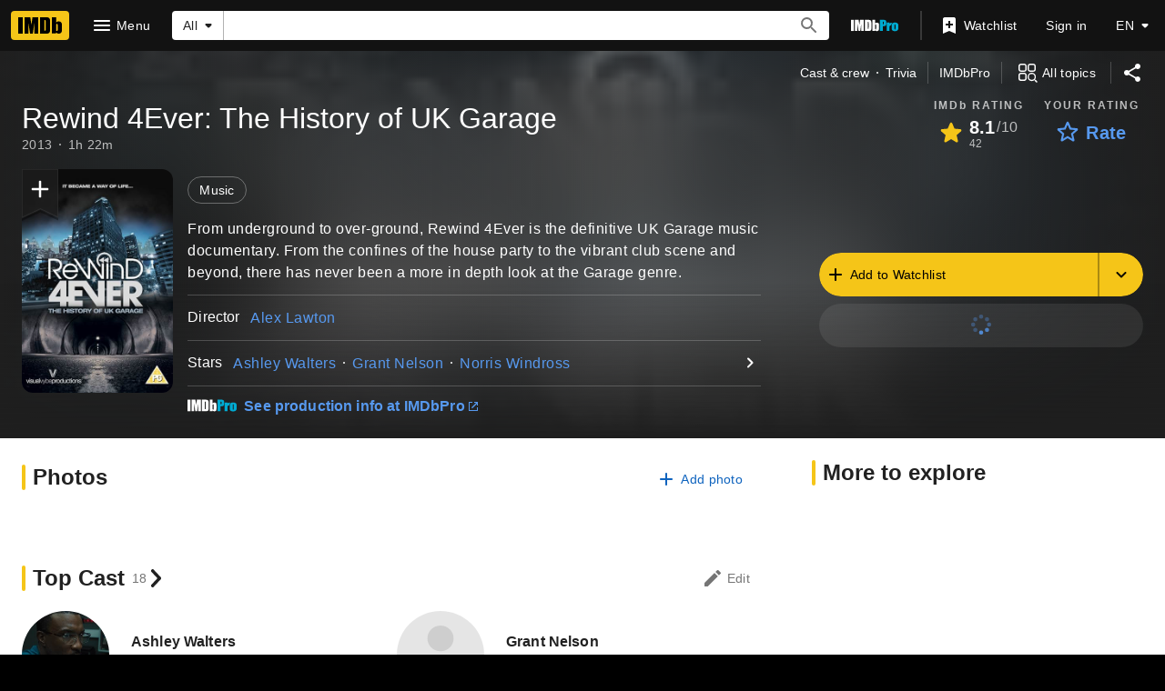

--- FILE ---
content_type: text/html; charset=UTF-8
request_url: https://www.imdb.com/title/tt3085348/?ref_=fn_al_tt_1
body_size: 2222
content:
<!DOCTYPE html>
<html lang="en">
<head>
    <meta charset="utf-8">
    <meta name="viewport" content="width=device-width, initial-scale=1">
    <title></title>
    <style>
        body {
            font-family: "Arial";
        }
    </style>
    <script type="text/javascript">
    window.awsWafCookieDomainList = [];
    window.gokuProps = {
"key":"AQIDAHjcYu/GjX+QlghicBgQ/7bFaQZ+m5FKCMDnO+vTbNg96AHf0QDR8N4FZ0BkUn8kcucXAAAAfjB8BgkqhkiG9w0BBwagbzBtAgEAMGgGCSqGSIb3DQEHATAeBglghkgBZQMEAS4wEQQMuq52ahLIzXS391ltAgEQgDujRkBXrrIUjgs1lAsFcu/9kgpI/IuavohSG7yE1BYsDzpFl4iqc4edkSwfTozI/iGO7lnWq3QC9N4X1w==",
          "iv":"D5499QFbfgAAANwt",
          "context":"WEjn1EZ+9WgoCvcf2QnKf+J40yuh8ZPBlusLYcfqedqlCZ1/159fJ0PQZ9H05YjQ9+0Uket7qKC75mw4hxCkaSX0xGe5N19AfRx644pYQLhyaVYtCkba36Qnvghbe1/FTarEcFgmIV0q2NRBI2fGV+V7bfBwH//JvLGi+PJwS4AZSBDhaGISuMR5h5cb4Y+hleEyWFoPCrVpsN+ZRpQnM0rQRsB6vCaFOG3casAQlnRR/GYFBuHrH2o4SrIlXVcTsLnZbFxTQYYrVFjVzi19FtUSblKvjriCrDV4tTZgm3nu4kRrKjgOkjO8LAV4j8+b+qjZDobsd3aenZkLQLmoQ2rMgyPObYhvx0xNGy2RlS9C+TlWo7W9b9M/2XskH9worRTcJKowaTeSEvOkg6kJTe+3mtsE2FQe/qzrYHkB8RSqAkqMmKC6XEOhtakDIvbpwc5ey1dIp5izHBor1pXNzqwrNYMFOpNdiHyuxTUpczmaAt7/ba5K+lrfrvEzd7PkvnrHuBrNQhop6m8Iiy+7YMGIDsyIVkAS3KZd2SfBwD4Juu4PIfdgAM4FNzdDazLrSpA/tmEft8RKdAreAIJu/G/aQYsQ0J116Bm6VGLi/Wt8OmYwgswmUhXYVGIVJ52iZ1QECajMWtEj0jZGd6XK8+lsUXY2/8B20HsL9ipHVXjgxWW7tP0XRtWdWWmFvGQfRIp3/7KUjp/rssteP4v+NZncuq8iDv9zr52SD7mVBdU2x4iyGE9AcsIMI1ZTwaEZ+w=="
};
    </script>
    <script src="https://1c5c1ecf7303.a481e94e.us-east-2.token.awswaf.com/1c5c1ecf7303/e231f0619a5e/0319a8d4ae69/challenge.js"></script>
</head>
<body>
    <div id="challenge-container"></div>
    <script type="text/javascript">
        AwsWafIntegration.saveReferrer();
        AwsWafIntegration.checkForceRefresh().then((forceRefresh) => {
            if (forceRefresh) {
                AwsWafIntegration.forceRefreshToken().then(() => {
                    window.location.reload(true);
                });
            } else {
                AwsWafIntegration.getToken().then(() => {
                    window.location.reload(true);
                });
            }
        });
    </script>
    <noscript>
        <h1>JavaScript is disabled</h1>
        In order to continue, we need to verify that you're not a robot.
        This requires JavaScript. Enable JavaScript and then reload the page.
    </noscript>
</body>
</html>

--- FILE ---
content_type: application/javascript
request_url: https://dqpnq362acqdi.cloudfront.net/_next/static/chunks/pages/title/%5Btconst%5D-15da7edf3b83997d.js
body_size: 75314
content:
(self.webpackChunk_N_E=self.webpackChunk_N_E||[]).push([[3660],{21706:function(t,a,e){(window.__NEXT_P=window.__NEXT_P||[]).push(["/title/[tconst]",function(){return e(36729)}])},51378:function(t,a,e){"use strict";e.d(a,{$L:function(){return M},gK:function(){return r}});var i,r,n=e(52322),o=e(88169);e(2784);var m=e(46138),s=e(90047),l=e(10081),c=e(11438),d=e(14438),g=e(17503);let p=()=>{let[t,a]=(0,g.Z)(I,{}),[e,i]=(0,g.Z)(u,{}),r=(0,d.EO)();return{follow:{executeFollow:t=>(r({refMarkerSuffix:[c.Cd.ADD],pageAction:`follow-${t}`,customPageMetadata:{id:t}}),a({id:t})),followResult:t},unfollow:{executeUnfollow:t=>(r({refMarkerSuffix:[c.Cd.DELETE],pageAction:`unfollow-${t}`,customPageMetadata:{id:t}}),i({id:t})),unfollowResult:e}}},I=(0,l.ZP)`
    mutation Follow($id: ID!) {
        followEntity(input: { id: $id }) {
            result {
                id
            }
        }
    }
`,u=(0,l.ZP)`
    mutation Unfollow($id: ID!) {
        unfollowEntity(input: { id: $id }) {
            result {
                id
            }
        }
    }
`;var h=e(84314),T=e(30634),S=e(27722),x=e(54241);let y=t=>{let{isSelected:a,ariaLabel:e,className:i,onSelect:r}=t;return(0,n.jsx)(x.R,{className:`${a?"active":"inactive"} ${i}`,ariaLabel:e,onSelect:r,children:(0,n.jsx)(S.Icon,{name:a?"done":"add"})})};(i=r||(r={})).CIRCLE_WITH_CHECK="circle",i.CHECK="check",i.TEXT="text";let B={ADD_INTEREST:{id:"interest_add",defaultMessage:"Add to your interests"},ADDED_INTEREST:{id:"interest_added",defaultMessage:"Added to your interests"},ADD_INTEREST_FAILED:{id:"interest_add_failed",defaultMessage:"Adding interest failed. Please try again later."},REMOVE_INTEREST:{id:"interest_del",defaultMessage:"Remove from your interests"},REMOVE_INTEREST_FAILED:{id:"interest_del_failed",defaultMessage:"Removing interest failed. Please try again later."}},L={ADD_INTEREST_BUTTON:"add-interest-button"},M=t=>{let{interestId:a,buttonType:e}=t,i=(0,h.n)(),r=(0,m.Z)(),{value:l}=(0,c.Lz)(),{follow:d,unfollow:g}=p(),{sendSnack:I}=(0,o.useSnackbar)(),{followedInterests:u,onFollowInterest:S,onUnfollowInterest:x,isLoading:M}=(0,s.pG)(),N=()=>{M||(i?u.includes(a)?(x(a),g.executeUnfollow(a).then(t=>{!t?.error&&t?.data?.unfollowEntity?.result?.id||(S(a),I({primaryText:r.formatMessage(B.REMOVE_INTEREST_FAILED),baseColor:"accent3",type:"auto"}))})):(S(a),d.executeFollow(a).then(t=>{!t?.error&&t?.data?.followEntity?.result?.id||(x(a),I({primaryText:r.formatMessage(B.ADD_INTEREST_FAILED),baseColor:"accent3",type:"auto"}))})):(0,T.rf)(l))},P=u.includes(a)?r.formatMessage(B.REMOVE_INTEREST):r.formatMessage(B.ADD_INTEREST);switch(e){case"text":return u.includes(a)?(0,n.jsx)(o.OutlineButton,{preIcon:"done",onColor:"accent2",onSelect:N,"data-testid":L.ADD_INTEREST_BUTTON,children:r.formatMessage(B.ADDED_INTEREST)}):(0,n.jsx)(o.Button,{preIcon:"add",onSelect:N,isLoading:M,"data-testid":L.ADD_INTEREST_BUTTON,children:r.formatMessage(B.ADD_INTEREST)});case"circle":return(0,n.jsx)(y,{isSelected:u.includes(a),ariaLabel:P,className:"add-interest-icon",onSelect:N,"data-testid":L.ADD_INTEREST_BUTTON});default:return(0,n.jsx)(o.IconButton,{name:u.includes(a)?"done":"add",label:P,ariaLabel:P,className:"add-interest-icon",onColor:"accent2",onSelect:N,"data-testid":L.ADD_INTEREST_BUTTON})}}},77845:function(t,a,e){"use strict";e.d(a,{x:function(){return j}});var i=e(52322),r=e(2784),n=e(14973),o=e(10081),m=e(19596),s=e(88169),l=e(86704),c=e(75824),d=e(86958),g=e(66724),p=e(11438),I=e(63370),u=e(19031);let h=t=>{let{isOpen:a,isNotInterested:e,interestStateOnClick:r,recommendation:n,onClose:o}=t,m=(0,c.N)({id:"common_listItem_notInterested",defaultMessage:"Not interested"});return(0,i.jsx)(u.Pz,{isOpen:a,onClose:o,title:n.title,contentOverride:()=>(0,i.jsx)(i.Fragment,{children:!!n&&(0,i.jsx)(T,{recommendation:n})}),actionOverride:()=>(0,i.jsx)(x,{ariaLabel:m,preIcon:e?"thumb-down-filled":"thumb-down",onClick:r})})},T=t=>{let a=(0,d.B)().context,{titleMainLinkBuilder:e}=(0,g.WOb)(),{recommendation:r,className:n}=t,o=(0,c.N)({id:"titleRecommendationPrompt_attributionHeading",defaultMessage:"Because of your interest in"});return(0,i.jsxs)(y,{className:n,children:[(0,i.jsx)("div",{className:"heading",children:o}),(0,i.jsx)("div",{className:"content",children:r.explanations.slice(0,2).map((t,r)=>{let{title:n}=t,o=(0,I.L)(a,n.originalTitleText,n.titleText);return(0,i.jsx)(i.Fragment,{children:!!o&&(0,i.jsx)(s.TextLink,{className:"link",href:e({tconst:n.id,refSuffix:p.Cd.EMPTY}),text:o,inheritColor:!0},r)})})})]})};var S=t=>{let{recommendation:{refTag:a}}=t;return(0,i.jsx)(p.xm,{value:[p.Cd.TITLE_RECOMMENDATION_PROMPT,(0,p.Qk)({refStr:a,explanation:"reftag is dynamic and passed down from graph"})],children:(0,i.jsx)(h,{...t})})};let x=(0,m.default)(s.SecondaryButton).withConfig({componentId:"sc-646c92ea-0"})(["width:30%;padding-left:",";"],l.spacing.l),y=m.default.div.withConfig({componentId:"sc-646c92ea-1"})(["margin:0;padding:"," "," "," ",";","{padding:"," 0 "," 0;}.content{"," ","}.heading{padding-bottom:",";",";","}.link{text-decoration:none;display:flex;flex-direction:column;","}"],l.spacing.xs,l.spacing.s,l.spacing.s,l.spacing.s,l.mediaQueries.breakpoints.above.m,l.spacing.xs,l.spacing.s,(0,l.setPropertyToColorVar)("color","ipt-on-baseAlt-textPrimary-color"),(0,l.setTypographyType)("bodySmall"),l.spacing.xxs,(0,l.setPropertyToColorVar)("color","ipt-on-baseAlt-textSecondary-color"),(0,l.setTypographyType)("bodySmall"),(0,l.setPropertyToColorVar)("color","ipt-on-baseAlt-textPrimary-color"));var B=e(31885),L=e(17503),M=e(14438);let N={id:"common_featureHeader_link_info",defaultMessage:"More information"},P=(0,o.ZP)`
    mutation UpdateTitleInterest(
        $titleId: ID!
        $interestLevel: InterestLevel!
    ) {
        updateTitleInterest(
            input: { titleId: $titleId, interestLevel: $interestLevel }
        ) {
            success
        }
    }
`,k=(t,a)=>{let[e,o]=(0,r.useState)(!1),[m,s]=(0,r.useState)(!1),[,l]=(0,L.Z)(P),{makeRefMarker:d}=(0,p.Lz)(),g=(0,M.EO)(),I=t.title.id,u=d([{t:p.Cd.TITLE,n:a+1},(0,p.Qk)({refStr:t.refTag,explanation:"This refmarker is vended dynamically from the graph"})]);return{iconButtonProps:{name:"info",label:(0,c.N)(N),onClick:()=>{o(!0),g({refMarkerString:u,pageAction:"overflow-expand",hitType:n.HitType.POP_UP,customPageMetadata:{id:I}})}},prompt:(0,i.jsx)(S,{isNotInterested:m,interestStateOnClick:()=>{let t=m?B.FhM.Ambivalent:B.FhM.NotInterested;g({refMarkerString:u,pageAction:m?"reverse-not-interested":"not-interested",customPageMetadata:{id:I}}),l({titleId:I,interestLevel:t}),s(!m)},isOpen:e,onClose:()=>o(!1),recommendation:t})}};var O=e(49175),f=e(21130);let j=t=>{let{recommendation:a,index:e}=t,{createButton:r,createPrompt:n}=(0,O.V)(),{iconButtonProps:o,prompt:m}=k(a,e);return(0,i.jsxs)(i.Fragment,{children:[(0,i.jsx)(f.c,{className:"top-picks-title",data:a.title,refTagFromGraph:a.refTag,index:e+1,alternateButton:r(a.title,e),iconButtons:[o]},a.title.id),n(),m]})}},76144:function(t,a,e){"use strict";e.d(a,{Z:function(){return M}});var i=e(52322),r=e(86704),n=e(67353),o=e(72779),m=e.n(o),s=e(2784),l=e(46138),c=e(19596),d=e(27722),g=e(44778);let p="flex-hist-fly",I=s.forwardRef((t,a)=>{let e=(0,l.Z)(),r=s.useRef(null),o=m()(t.className,`${p}--${t.align}`);return s.useEffect(()=>{let a=a=>{(0,n.isEscapeKey)(a)&&!t.enableAutoFocus&&t.onCloseClicked()};return document.addEventListener("keydown",a),()=>{document.removeEventListener("keydown",a)}},[t.enableAutoFocus]),(0,i.jsxs)(i.Fragment,{children:[(0,i.jsxs)(x,{className:o,ref:a,role:"tooltip","data-testid":t["data-testid"],children:[(0,i.jsx)(g.Y,{enabled:t.enableAutoFocus,onClickOutside:t.onCloseClicked,onEscapeKey:t.onCloseClicked,scrollLock:!1,noIsolation:!0,children:(0,i.jsx)(S,{headingProps:{children:(0,i.jsxs)(y,{children:[(0,i.jsx)(T,{buttonRef:r,ariaLabel:e.formatMessage({id:"common_buttons_close",defaultMessage:"Close"}),label:e.formatMessage({id:"common_buttons_close",defaultMessage:"Close"}),name:"clear",onSelect:t.onCloseClicked}),(0,i.jsx)(B,{children:t.title})]})},bodyProps:{children:t.body}})}),(0,i.jsx)(u,{})]}),(0,i.jsx)(h,{})]})}),u=c.default.div.withConfig({componentId:"sc-b859064a-0"})(["width:100%;height:",";"],r.spacing.s),h=c.default.div.withConfig({componentId:"sc-b859064a-1"})(["clip-path:polygon(0% 0%,50% 50%,100% 0%);",";width:",";height:",";justify-self:center;position:absolute;top:-",";"],(0,r.setPropertyToColorVar)("background","ipt-accent1-color"),r.spacing.l,r.spacing.l,r.spacing.s),T=(0,c.default)(d.IconButton).withConfig({componentId:"sc-b859064a-2"})(["padding:0;",";position:absolute;right:",";"],(0,r.setPropertyToColorVar)("color","ipt-on-base-color"),r.spacing.xs),S=(0,c.default)(d.Coachmark).withConfig({componentId:"sc-b859064a-3"})(["padding:0;max-width:200px;& > ::after{width:0;height:0;display:none;}"]),x=c.default.div.withConfig({componentId:"sc-b859064a-4"})(["position:absolute;bottom:100%;width:max-content;&.","--center{justify-self:center;}&.","--right{justify-self:right;}"],p,p),y=c.default.div.withConfig({componentId:"sc-b859064a-5"})(["padding:"," ",";display:flex;",";"],r.spacing.s,r.spacing.xs,(0,r.setPropertyToColorVar)("color","ipt-on-base-color")),B=c.default.span.withConfig({componentId:"sc-b859064a-6"})(["margin-right:",";padding-right:",";"],r.spacing.l,r.spacing.xs);I.displayName="FlexibleHistogramFlyout";let L={PLACEHOLDER_BAR:"placeholder-bar",CLICKABLE_COLUMN:"histogram-bar-clickable",FLYOUT_OPEN:"histogram-bar-open",ANIMATE:"animate-bar"};var M=t=>{let{data:a,height:e,width:r,showEmptyPlaceholder:o,enableHoverFlyouts:c,animate:d,"data-testid":g}=t,[p,u]=s.useState(),h=(0,l.Z)(),T=s.useRef(null),S=Math.max(...a.map(t=>t.value)),x={};r&&(x.width=r),e&&(x.height=e);let y=c?h.formatMessage({id:"histogram_lock_hint_default",defaultMessage:"Click to lock info box in place"}):"";return(0,i.jsx)(P,{className:m()({[L.ANIMATE]:d}),style:x,"data-testid":g,children:a.map((t,e)=>{let r;let s={},l="center";if(t.clickAction)s.onClick=a=>t.clickAction?.onSelect?.(a),s.onKeyDown=a=>{(0,n.isEnterOrSpaceKey)(a)&&t.clickAction?.onSelect?.(a)},s["aria-label"]=t.clickAction["aria-label"],t.clickAction.href?(s.as="a",s.href=t.clickAction.href):(s.role="button",s.tabIndex=0),s.className=L.CLICKABLE_COLUMN,t.clickAction["data-testid"]&&(s["data-testid"]=t.clickAction["data-testid"]);else if(t.flyoutData){s.tabIndex=0,s["aria-label"]=t.flyoutData?.barAriaLabel,s.className=L.CLICKABLE_COLUMN,s.role="button",t.flyoutData["data-testid"]&&(s["data-testid"]=t.flyoutData["data-testid"]);let i=a=>{e===p?.idx?"click"===a&&"hover"===p.type?(t.flyoutData?.onBarClickOpen?.(),u({idx:e,type:a})):(t.flyoutData?.onBarClickClose?.(),u(void 0)):("click"===a&&t.flyoutData?.onBarClickOpen?.(),u({idx:e,type:a}))};s.onMouseDown=t=>{T.current&&T.current.contains(t.target)&&p?.type!=="hover"||i("click")},s.onKeyDown=t=>{!(T.current&&T.current.contains(t.target))&&(0,n.isEnterOrSpaceKey)(t)&&(t.preventDefault(),i("click"))},c&&(s.onMouseEnter=()=>{p&&"hover"!==p.type||i("hover")},s.onMouseMove=()=>{p?.type==="clear"&&i("hover")},s.onMouseLeave=()=>{p?.type==="hover"&&u(void 0)}),e<3?l="left":e>=a.length-3&&(l="right")}let d=t.value/S*100,g=d>0||!o?`${d}%`:"2px";return d>0&&o&&(r="4px"),(0,i.jsx)(i.Fragment,{children:(0,i.jsxs)(k,{...s,children:[(0,i.jsx)(O,{"data-testid":"histogram-bar-container",children:(0,i.jsxs)(N,{"data-testid":"histogram-bar",className:m()({[L.FLYOUT_OPEN]:p?.idx===e,[L.PLACEHOLDER_BAR]:0===d&&o}),style:{height:g,minHeight:r},children:[(0,i.jsx)(f,{title:y}),p?.idx===e&&!!t.flyoutData&&(0,i.jsx)(I,{...t.flyoutData,enableAutoFocus:"click"===p.type,"data-testid":`${t.flyoutData["data-testid"]}--flyout`,ref:T,align:l,onCloseClicked:()=>{u({idx:void 0,type:"clear"}),t.flyoutData?.onCloseClicked?.()}})]})}),(0,i.jsx)(j,{"data-testid":"histogram-label","aria-hidden":!!t.flyoutData,title:y,children:t.label})]},t.label)})})})};let N=c.default.div.withConfig({componentId:"sc-7ebf4bfc-0"})(["position:relative;display:inline-grid;."," &{transition:height 0.5s ease-in-out;}"],L.ANIMATE),P=c.default.div.withConfig({componentId:"sc-7ebf4bfc-1"})(["display:flex;align-items:flex-end;justify-content:space-between;width:100%;height:100%;gap:",";"],r.spacing.xxs),k=c.default.div.withConfig({componentId:"sc-7ebf4bfc-2"})(["display:flex;flex-direction:column;align-items:center;flex:1;min-width:0;height:100%;color:inherit;&.","{cursor:pointer;}"],L.CLICKABLE_COLUMN),O=c.default.div.withConfig({componentId:"sc-7ebf4bfc-3"})(["width:100%;flex-grow:1;display:flex;flex-direction:column;justify-content:flex-end;"]),f=c.default.div.withConfig({componentId:"sc-7ebf4bfc-4"})(["width:100%;height:100%;",";",";."," &{",";border-radius:",";}."," &,.",":hover &{filter:brightness(0.8);}."," &{animation:grow-progress-hist 0.5s ease-in-out;transform-origin:bottom;}@keyframes grow-progress-hist{from{transform:scaleY(0);}to{transform:scaleY(1);}}"],(0,r.setPropertyToColorVar)("background","ipt-accent2-color"),(0,r.setPropertyToShapeVar)("border-radius","ipt-cornerRadius"),L.PLACEHOLDER_BAR,(0,r.setPropertyToColorVar)("background","ipt-on-base-textDisabled-color"),"2px",L.FLYOUT_OPEN,L.CLICKABLE_COLUMN,L.ANIMATE),j=c.default.div.withConfig({componentId:"sc-7ebf4bfc-5"})(["text-align:center;margin-top:",";flex-grow:0;.",":hover &{text-decoration:underline;}"],r.spacing.xxs,L.CLICKABLE_COLUMN)},67522:function(t,a,e){"use strict";e.d(a,{h:function(){return m}});var i=e(52322);e(2784);var r=e(19596),n=e(88169),o=e(86704);let m=(0,r.default)(t=>(0,i.jsx)(n.Icon,{name:"alexa",type:"inline",className:t.className})).withConfig({componentId:"sc-1b70c226-0"})(["fill:#00caff;margin-left:",";font-size:1.3em;vertical-align:text-bottom;"],o.spacing.xxs)},93956:function(t,a,e){"use strict";e.d(a,{NG:function(){return p},PZ:function(){return g}});var i=e(52322);e(2784);var r=e(46138),n=e(19596),o=e(50723),m=e(88169),s=e(86704);let l={id:"title_main_hero_media_label_imageCount",defaultMessage:"{Count, plural, one {1 Photo} other {{Count} Photos}}"},c={id:"title_main_hero_media_label_videoCount",defaultMessage:"{Count, plural, one {1 Video} other {{Count} Videos}}"},d=t=>(0,i.jsx)(T,{onColor:"onBase",ariaLabel:t.label,href:t.href,"data-testid":t.testId,children:(0,i.jsxs)(h,{children:[(0,i.jsx)(I,{type:"inline",name:t.preIcon}),(0,i.jsx)(u,{children:t.label})]})}),g=t=>{let a=(0,r.Z)(),e=(0,o.countLimit)(t.totalCount);return(0,i.jsx)(d,{preIcon:"collections",label:a.formatMessage(l,{Count:e}),href:t.href,testId:"hero__photo-link"})},p=t=>{let a=(0,r.Z)(),e=(0,o.countLimit)(t.totalCount);return(0,i.jsx)(d,{preIcon:"video-library",label:a.formatMessage(c,{Count:e}),href:t.href,testId:"hero__video-link"})},I=(0,n.default)(m.Icon).withConfig({componentId:"sc-b76e2044-0"})(["margin-right:",";font-size:0.75rem;","{font-size:2rem;margin-bottom:",";margin-right:0;}"],s.spacing.xs,s.mediaQueries.breakpoints.above.l,s.spacing.m),u=n.default.div.withConfig({componentId:"sc-b76e2044-1"})(["",""],(0,s.setTypographyType)("overline")),h=n.default.div.withConfig({componentId:"sc-b76e2044-2"})(["display:flex;justify-content:center;align-items:center;flex-direction:row;","{flex-direction:column;}"],s.mediaQueries.breakpoints.above.l),T=(0,n.default)(m.SecondaryButton).withConfig({componentId:"sc-b76e2044-3"})(["background:rgba( ",",calc("," / 2) );display:flex;justify-content:center;align-items:center;flex-grow:1;max-width:calc(50% - ("," / 2));","{max-width:100%;max-height:calc(50% - ("," / 2));&&{",";}}"],(0,s.getColorVarValue)("ipt-on-baseAlt-accent1-rgb"),(0,s.getColorVarValue)("ipt-baseAlt-hover-opacity"),s.spacing.xxs,s.mediaQueries.breakpoints.above.l,s.spacing.xxs,(0,s.setPropertyToShapeVar)("border-radius","ipt-mediaRadius"))},97635:function(t,a,e){"use strict";var i=e(52322),r=e(88169),n=e(86704);e(2784);var o=e(19596),m=e(83163),s=e(48687),l=e(52154),c=e(11438);let d="1.48",g="95px",p="120px",I="20vw",u="175px",h="SL200_QL1",T=t=>{let a;let{actionComponent:e,contentComponent:n,titleComponent:o,subNavComponent:c,hasPremiumAd:d,posterComponent:g,slateComponent:p,galleryLinkButtons:I,posterBackgroundImageUrl:u,fallbackBackgroundImageUrl:T}=t,C=!!p&&!d,z=!!g,R=z&&C&&!!I,A={hasPoster:z,hasVideo:C};u?a=(0,l.F2)(u,h):T&&(a=(0,l.F2)(T,h));let b=(0,s.hg)({weblabID:m.lh.IMDB_NEXT_COMPACTVERSION_1304551,treatments:{T1:!0}});return(0,i.jsx)(r.PageContentContainer,{children:(0,i.jsxs)(S,{baseColor:"baseAlt",backgroundImage:a,children:[(0,i.jsx)(x,{}),(0,i.jsxs)(y,{baseColor:"baseAlt",bottomPadding:t.bottomPadding||"xs",topPadding:"none","data-testid":"hero-parent",children:[c,(0,i.jsx)(B,{children:o}),(0,i.jsxs)(L,{...A,children:[!!(z||C)&&(0,i.jsxs)(M,{...A,children:[!!z&&(0,i.jsx)(k,{...A,children:g}),!!C&&(0,i.jsx)(O,{...A,children:p}),!!R&&(0,i.jsx)(f,{children:I})]}),(0,i.jsxs)(b?P:N,{...A,children:[(0,i.jsx)(j,{...A,children:n}),(0,i.jsx)(U,{...A,children:e})]})]})]})]})})};a.ZP=t=>(0,i.jsx)(c.xm,{value:c.Cd.HERO,children:(0,i.jsx)(T,{...t})});let S=(0,o.default)(r.PageBackground).withConfig({componentId:"sc-14a487d5-0"})([""," position:relative;",""],(0,n.setPropertyToColorVar)("background","ipt-baseAlt-shade1-bg"),t=>!!t.backgroundImage&&(0,o.css)(["@supports (backdrop-filter:blur(50px) saturate(100%)) or (-webkit-backdrop-filter:blur(50px) saturate(100%)){background-image:url('","');background-position:center;background-repeat:no-repeat;background-size:cover;}"],t.backgroundImage)),x=o.default.div.withConfig({componentId:"sc-14a487d5-1"})(["z-index:2;position:absolute;display:block;height:100%;width:100%;backdrop-filter:blur(50px) saturate(100%);transform:translate3d(0,0,0);will-change:transform;"]),y=(0,o.default)(r.PageSection).withConfig({componentId:"sc-14a487d5-2"})(["z-index:6;position:relative;background:linear-gradient( 90deg,rgb(","),20%,rgba(",",0.6),80%,rgb(",") );&:before{position:absolute;pointer-events:none;bottom:0;width:100%;height:100%;z-index:-1;content:'';background:linear-gradient( 180deg,rgba(",",0),rgb(",") );","{height:40%;}}"],(0,n.getColorVar)("ipt-baseAlt-shade1-rgb"),(0,n.getColorVar)("ipt-baseAlt-shade1-rgb"),(0,n.getColorVar)("ipt-baseAlt-shade1-rgb"),(0,n.getColorVar)("ipt-baseAlt-shade1-rgb"),(0,n.getColorVar)("ipt-baseAlt-shade1-rgb"),n.mediaQueries.breakpoints.above.l),B=o.default.div.withConfig({componentId:"sc-14a487d5-3"})(["display:flex;justify-content:space-between;align-items:center;"," ",""],(0,n.setPropertyToSpacingVar)("padding-left","ipt-pageMargin"),(0,n.setPropertyToSpacingVar)("padding-right","ipt-pageMargin")),L=o.default.div.withConfig({componentId:"sc-14a487d5-4"})(["display:flex;flex-direction:column;",""],t=>{let{hasVideo:a,hasPoster:e}=t;return a&&e?(0,o.css)(["","{flex-direction:row;flex-wrap:wrap;align-items:center;}"],n.mediaQueries.breakpoints.above.l):e?(0,o.css)(["","{flex-direction:row;flex-wrap:wrap;}","{flex-wrap:nowrap;align-items:center;}"],n.mediaQueries.breakpoints.above.m,n.mediaQueries.breakpoints.above.l):a?(0,o.css)(["","{flex-direction:row;align-items:center;}"],n.mediaQueries.breakpoints.above.l):void 0}),M=o.default.div.withConfig({componentId:"sc-14a487d5-5"})(["display:flex;position:relative;","{"," ","}",""],n.mediaQueries.breakpoints.above.s,(0,n.setPropertyToSpacingVar)("margin-left","ipt-pageMargin"),(0,n.setPropertyToSpacingVar)("margin-right","ipt-pageMargin"),t=>{let{hasVideo:a,hasPoster:e}=t;return a&&e?(0,o.css)(["flex-direction:row;margin-bottom:",";flex-wrap:wrap;","{width:100%;}"],n.spacing.s,n.mediaQueries.breakpoints.above.l):e?(0,o.css)(["align-self:flex-start;","{width:",";margin-right:",";}","{width:",";}"],n.mediaQueries.breakpoints.above.m,I,n.spacing.xs,n.mediaQueries.breakpoints.above.l,u):a?(0,o.css)(["margin-bottom:",";","{margin-bottom:0;margin-right:",";width:calc(60%);}"],n.spacing.s,n.mediaQueries.breakpoints.above.l,n.spacing.xs):void 0}),N=o.default.div.withConfig({componentId:"sc-14a487d5-6"})(["display:flex;flex-direction:column;"," "," ",""],(0,n.setPropertyToSpacingVar)("margin-right","ipt-pageMargin"),(0,n.setPropertyToSpacingVar)("margin-left","ipt-pageMargin"),t=>{let{hasVideo:a,hasPoster:e}=t;return a&&e?(0,o.css)(["","{align-items:center;justify-content:space-between;flex-direction:row;width:100%;}"],n.mediaQueries.breakpoints.above.l):e?(0,o.css)(["","{width:calc( 100% - ( "," + ("," * 2) + ("," * 2) ) );margin-left:",";}","{width:calc(100% - ",");align-items:center;justify-content:space-between;flex-direction:row;}"],n.mediaQueries.breakpoints.above.m,I,n.spacing.xs,(0,n.getSpacingVar)("ipt-pageMargin"),n.spacing.xs,n.mediaQueries.breakpoints.above.l,u):a?(0,o.css)(["","{width:calc(40%);margin-left:",";}"],n.mediaQueries.breakpoints.above.l,n.spacing.xs):(0,o.css)(["","{width:calc( 66.66% - ("," * 2) );}"],n.mediaQueries.breakpoints.above.l,(0,n.getSpacingVar)("ipt-pageMargin"))}),P=o.default.div.withConfig({componentId:"sc-14a487d5-7"})(["display:flex;flex-direction:column;"," "," ",""],(0,n.setPropertyToSpacingVar)("margin-right","ipt-pageMargin"),(0,n.setPropertyToSpacingVar)("margin-left","ipt-pageMargin"),t=>{let{hasVideo:a,hasPoster:e}=t;return a&&e?(0,o.css)(["","{align-items:unset;justify-content:space-between;flex-direction:row;width:100%;}"],n.mediaQueries.breakpoints.above.l):e?(0,o.css)(["","{width:calc( 100% - ( "," + ("," * 2) + ("," * 2) ) );margin-left:",";}","{width:calc(100% - ",");align-items:unset;justify-content:space-between;flex-direction:row;}"],n.mediaQueries.breakpoints.above.m,I,n.spacing.xs,(0,n.getSpacingVar)("ipt-pageMargin"),n.spacing.xs,n.mediaQueries.breakpoints.above.l,u):a?(0,o.css)(["","{width:calc(40%);margin-left:",";}"],n.mediaQueries.breakpoints.above.l,n.spacing.xs):(0,o.css)(["","{width:calc( 66.66% - ("," * 2) );}"],n.mediaQueries.breakpoints.above.l,(0,n.getSpacingVar)("ipt-pageMargin"))}),k=o.default.div.withConfig({componentId:"sc-14a487d5-8"})(["display:flex;width:",";position:absolute;z-index:3;"," ","{left:0;width:",";}","{position:static;}",""],g,(0,n.setPropertyToSpacingVar)("left","ipt-pageMargin"),n.mediaQueries.breakpoints.above.s,p,n.mediaQueries.breakpoints.above.m,t=>{let{hasVideo:a,hasPoster:e}=t;return a&&e?(0,o.css)(["top:calc(100% + ",");","{width:calc(27.65% - ("," / 2));}","{width:calc(22.75% - ("," / 2));}"],n.spacing.s,n.mediaQueries.breakpoints.above.m,n.spacing.xxs,n.mediaQueries.breakpoints.above.l,n.spacing.xxs):(0,o.css)(["top:0;","{width:100%;}"],n.mediaQueries.breakpoints.above.m)}),O=o.default.div.withConfig({componentId:"sc-14a487d5-9"})(["position:relative;display:flex;flex-direction:column;width:100%;",""],t=>{let{hasVideo:a,hasPoster:e}=t;return a&&e?(0,o.css)(["","{margin-left:",";width:calc(72.35% - ("," / 2));}","{width:calc(60% - ("," / 2));margin-right:",";}"],n.mediaQueries.breakpoints.above.m,n.spacing.xxs,n.spacing.xxs,n.mediaQueries.breakpoints.above.l,n.spacing.xxs,n.spacing.xxs):(0,o.css)(["max-width:600px;","{max-width:none;}"],n.mediaQueries.breakpoints.above.l)}),f=o.default.div.withConfig({componentId:"sc-14a487d5-10"})(["display:flex;flex-direction:row;width:auto;flex-grow:1;justify-content:space-between;","{flex-direction:column;}"],n.mediaQueries.breakpoints.above.l),j=o.default.div.withConfig({componentId:"sc-14a487d5-11"})([""," ",""],t=>{let{hasPoster:a}=t;if(a)return(0,o.css)(["padding-left:calc("," + ",");min-height:calc( ("," * ",") + "," );","{padding-left:calc("," + ",");min-height:calc( ("," * ",") + "," );}","{padding-left:0;min-height:0;}"],g,n.spacing.m,g,d,n.spacing.xs,n.mediaQueries.breakpoints.above.s,p,n.spacing.m,p,d,n.spacing.xs,n.mediaQueries.breakpoints.above.m)},t=>{let{hasVideo:a,hasPoster:e}=t;return e&&a?(0,o.css)(["","{width:calc(66.66% - ",");}","{width:calc(66.66% - ",");}"],n.mediaQueries.breakpoints.above.l,n.spacing.xxs,n.mediaQueries.breakpoints.above.l,n.spacing.xs):e?(0,o.css)(["","{width:calc( 61% - ("," + ",") );}","{width:calc( 63% - ("," + ",") );}"],n.mediaQueries.breakpoints.above.l,(0,n.getSpacingVar)("ipt-pageMargin"),n.spacing.xs,n.mediaQueries.breakpoints.above.xl,(0,n.getSpacingVar)("ipt-pageMargin"),n.spacing.xs):void 0}),U=o.default.div.withConfig({componentId:"sc-14a487d5-12"})(["",""],t=>{let{hasVideo:a,hasPoster:e}=t;return a&&e?(0,o.css)(["","{width:calc( 33.33% - ( ("," * 2) + "," ) );}"],n.mediaQueries.breakpoints.above.l,(0,n.getSpacingVar)("ipt-pageMargin"),n.spacing.xxs):e?(0,o.css)(["","{width:calc( 39% - ("," + ",") );}","{width:calc( 37% - ("," + ",") );}"],n.mediaQueries.breakpoints.above.l,(0,n.getSpacingVar)("ipt-pageMargin"),n.spacing.xs,n.mediaQueries.breakpoints.above.xl,(0,n.getSpacingVar)("ipt-pageMargin"),n.spacing.xs):void 0})},28297:function(t,a,e){"use strict";e.d(a,{J:function(){return P}});var i=e(52322),r=e(5632),n=e(2784),o=e(14149),m=e(11438),s=e(14438),l=e(14865),c=e(16189);let d=["INTERNAL_SERVER_ERROR","SERVICE_UNAVAILABLE_ERROR"];var g=function(){let t=arguments.length>0&&void 0!==arguments[0]?arguments[0]:[];return t.every(t=>d.includes(t.extensions?.code))},p=function(){let t=arguments.length>0&&void 0!==arguments[0]?arguments[0]:[];return t.every(t=>t.extensions?.isRetryable)},I=e(30898),u=e.n(I),h=function(){let t=arguments.length>0&&void 0!==arguments[0]?arguments[0]:[],a=arguments.length>1?arguments[1]:void 0;return t.some(t=>t.path&&!!u()(a,t.path).length)},T=function(t){let{data:a,graphQLErrors:e,requiredFields:i,pause:r}=t,n=!a&&!r,o=!!e&&!!i&&h(e,i),m=!n&&!!e&&g(e),s=!!e&&(p(e)||o),l=!!e&&!m&&o||n;return{allErrorsRecoverable:m,allErrorsRetryable:s,shouldRenderError:l,anyRequiredFieldErrors:o}},S=e(86958),x=e(4363),y=e(10081),B=e(45455),L=e.n(B);let M=t=>t?t.graphQLErrors:void 0;var N=e(10105);let P=t=>{let{trContext:a,pageQueryOptions:e,Component:d}=t,g=(0,r.useRouter)(),p=(0,s.EO)(),I=(g?.asPath.toLowerCase().split("?")[1]||"").indexOf("lazybtf=1")>-1,u=function(t){let{config:a,context:e,queryVariables:i,clientSideOnly:r,requiredFields:o}=t,m=(0,S.B)().context,s=(0,c.createLogger)(m)(`usePageQuery:${a.queryName}`),d=(0,n.useMemo)(()=>(function(t){var a;let e;let{entityGroups:i}=t.config;if(!t.config.operationName&&t.queryVariables)throw Error("buildPageQuery failed. Cannot define query arguments when operationName undefined.");let r=[],n=[];Object.values(Object.entries(i).reduce((t,a)=>({...t,...a[1]}),{})).map(t=>t.fragment).concat(t.config.otherFragments||[]).forEach(a=>{let i=a&&"function"==typeof a?a({requestContext:t.varOptions.requestContext}):a;i&&(r.push(`...${i.name}`),i.variables&&(e={...e,...i.variables(t.varOptions)}),i.gql.loc?.source.body)&&n.push((i.gql.loc?.source.body).trim().replace(/#.+$/gm,"").replace(/\n/g,"").replace(/\s\s+/g," "))});let o="",m={};if(e||t.queryVariables){let a={...e,...t.queryVariables},i=Object.entries(a).map(t=>`$${t[0]}: ${t[1].type}`).join(", ");o=`(${i})`,m=Object.entries(a).reduce((t,a)=>({...t,[a[0]]:a[1].value}),{})}let s=t.config.operationName?`${t.config.operationName}${!(a=t.queryVariables?.id?{id:t.queryVariables.id}:{})||L()(a)?"":"("+Object.entries(a).map(t=>{let[a,e]=t;return`${a}:$${a}`}).join(",")+")"} {`:"",l=t.config.operationName?"}":"",c=`\
query ${t.queryName}${o}{
    ${s} ${r.join(",")} ${l}
}
${n.join("\n")}
`;return{query:(0,y.ZP)`
            ${c}
        `,variables:m}})({config:a,queryName:a.queryName,queryVariables:i,varOptions:{requestContext:m}}),[a,i]),g=!!r&&l.isNode,[p,I]=(0,x.E)({query:d.query,variables:d.variables,context:e,pause:g});p.error&&s.error(p.error);let u=a.operationName?p?.data?.[a.operationName]:p.data,{allErrorsRecoverable:h,allErrorsRetryable:B,shouldRenderError:N,anyRequiredFieldErrors:P}=T({data:u,graphQLErrors:(a.filterErrors??M)(p.error),requiredFields:o,pause:g});return{config:a,data:u,fetching:p.fetching||g,error:p.error,retry:t=>{I({...t,requestPolicy:"network-only"})},allErrorsRecoverable:h,allErrorsRetryable:B,shouldRenderError:N,anyRequiredFieldErrors:P}}({...e,clientSideOnly:I}),h=u.fetching,B=!!u.error&&u.anyRequiredFieldErrors;return((0,n.useEffect)(()=>{!h&&B&&p({pageAction:k.RETRY_SHOWN,refMarkerSuffix:m.Cd.EMPTY})},[h,B]),h)?(0,i.jsx)(N.ZP,{height:"feature"}):B?(0,i.jsx)(o.ZP,{name:`${O(a.type)}${O(a.subType)} - MainColumn`,error:u.error,onClickRetry:()=>{u.retry?.(),p({pageAction:k.RETRY_CLICKED,refMarkerSuffix:m.Cd.EMPTY})},canRetry:u.allErrorsRetryable}):(0,i.jsx)(d,{queryData:u})},k={RETRY_SHOWN:"main-refresh-button-show",RETRY_CLICKED:"main-refresh-button-click"};function O(t){return t.charAt(0).toUpperCase()+t.slice(1)}},31020:function(t,a,e){"use strict";e.d(a,{Z:function(){return n}});var i=e(52322);e(2784);var r=e(361);function n(t){return(0,i.jsx)(r.Z,{...t})}},70737:function(t,a,e){"use strict";var i=e(52322);e(2784);var r=e(19596),n=e(88959),o=e(361);a.Z=(0,r.default)(function(t){return(0,i.jsx)(o.Z,{displayType:n.FO.MAIN,...t})}).withConfig({componentId:"sc-d2a39205-0"})(["background:var(--ipt-base-bg);"])},33348:function(t,a,e){"use strict";e.d(a,{o:function(){return y}});var i=e(52322),r=e(14973),n=e(88169),o=e(2784),m=e(46138),s=e(25436),l=e(29832),c=e(60970),d=e(49666),g=e(49996),p=e(4363),I=e(11438),u=e(14438),h=e(37179),T=e(95347),S=e(29337),x=e(82509);function y(t){let{titleId:a,nameId:e,headerProps:y,episodeCount:B,tenureText:L,jobCategory:M,seasonOrYearEpisodeData:N,releaseFilter:P,episodesCountDisplayFormat:k="long",renderButton:O,fetchMissingDataOnClickInsteadOfMount:f,showCompareLink:j}=t,U=(0,m.Z)(),[C,z]=(0,o.useState)(!1),[R,A]=(0,o.useState)(N),[b,v]=(0,o.useState)(!1),D=(0,d.ik)(),w=(0,u.EO)(),{pageType:E}=(0,g.y)(),[F,V]=(0,o.useState)(void 0),H=E===s.PageType.TITLE?x.Ll:x.et,[{data:J,error:W,fetching:G}]=(0,p.E)({query:H,variables:{nameId:e,titleId:a,jobCategoryId:M.id,useEntitlement:D},context:{serverSideCacheable:!D,personalized:D},pause:f?!b:!!R});(0,o.useEffect)(()=>{if(J){let t=E===s.PageType.TITLE?J.title?.creditsV2?.edges?.[0]?.node:J.name?.creditsV2?.edges?.[0]?.node;V({episodeCount:t?.episodeCredits?.total,tenureText:(0,c.Z)(t?.episodeCredits?.yearRange)}),A((0,S.fi)(t?.episodeCredits))}else W&&A({firstSeasonOrYear:"",seasonGrouping:"none"})},[J,W]),(0,o.useEffect)(()=>{R&&b&&f&&z(!0)},[R,b,f]);let _=()=>{!R&&f?v(!0):z(!0),w({pageAction:h.QJ.TITLE_PROMPT_OPEN,hitType:r.HitType.POP_UP,refMarkerSuffix:I.Cd.EMPTY})},K=(0,l.zg)(B,k,U);return(0,i.jsxs)(i.Fragment,{children:[O?O(_,G):(0,i.jsxs)(i.Fragment,{children:[(0,i.jsx)(n.TextLink,{text:K,onClick:_}),!!L&&` • ${L}`]}),!!R&&(0,i.jsx)(T.Z,{titleId:a,nameId:e,isOpen:C,headerProps:y,onCloseSelected:()=>{z(!1)},episodeCount:F?.episodeCount??B,tenureText:F?.tenureText??L,jobCategory:M,seasonOrYearEpisodeData:R,releaseFilter:P,showCompareLink:j})]})}},88213:function(t,a,e){"use strict";e.d(a,{ZP:function(){return B}});var i=e(52322),r=e(88169),n=e(86704),o=e(10081);e(2784);var m=e(19596),s=e(41174),l=e(49666),c=e(66724),d=e(11438),g=e(85846),p=e(95441);let I=t=>{let a=[];return t?.title?.principalCreditsV2?.forEach(t=>{let e=t.grouping.text,i=[];t.credits.forEach(t=>{t.name.nameText?.text&&i.push({nameId:t.name.id,nameText:t.name.nameText.text})}),e&&i.length>0&&a.push({categoryText:e,credits:i})}),a};var u=e(74029),h=e(19031);let T=(0,o.ZP)`
    fragment TitleSummaryPromptCreditCategories on Title {
        principalCreditsV2(
            filter: { mode: "NARROWED" }
            useEntitlement: false
        ) {
            grouping {
                text
            }
            credits(limit: 3) {
                name {
                    id
                    nameText {
                        text
                    }
                }
            }
        }
    }
`,S=(0,o.ZP)`
    query TitleSummaryPromptFromBase(
        $id: ID!
        $location: WatchOptionsLocation
        $isProPage: Boolean!
        $includeUserPreferredServices: Boolean! = false
    ) {
        title(id: $id) {
            ...TitleSummaryPromptCreditCategories
            ...BaseTitlePromptShared
        }
        user @include(if: $includeUserPreferredServices) {
            ...UserPreferredServices
        }
    }
    ${h.qo}
    ${T}
    ${u.R}
`,x=t=>{let{title:a,onClose:e,isOpen:r}=t,n=(0,l.ik)(),o=(0,s.nu)(),m=(0,g.ic)(),c=!n&&o;return(0,i.jsx)(h.Pz,{isOpen:r,onClose:e,title:a,queryOverride:{query:S,context:{serverSideCacheable:!1,personalized:c},variables:{id:a?.id??"",location:m,isProPage:n,includeUserPreferredServices:c}},contentOverride:t=>{let a=I(t);if(0!==a.length)return(0,i.jsx)(P,{"data-testid":"p_ct",children:a.map((t,a)=>(0,i.jsx)(y,{index:a+1,...t},t.categoryText))})}})},y=t=>{let{categoryText:a,credits:e,index:n}=t,{nameMainLinkBuilder:o}=(0,c.WOb)();return(0,i.jsxs)(N,{"data-testid":"c_ct",children:[(0,i.jsxs)(M,{children:[" ",a," "]}),(0,i.jsx)(r.InlineList,{showDividers:!0,inline:!0,children:e.map((t,e)=>(0,i.jsx)(r.InlineListItem,{children:(0,i.jsx)(L,{href:o({nconst:t.nameId,refSuffix:[{t:d.Cd.CREDIT,n:n},{t:d.Cd.EMPTY,n:e+1}]}),text:t.nameText},`name-link-${t.nameId}`)},`${a}-${t.nameId}`))})]})};var B=t=>(0,i.jsx)(d.xm,{value:d.Cd.TITLE_SUMMARY_PROMPT,children:(0,i.jsx)(x,{...t})});let L=(0,m.default)(r.TextLink).withConfig({componentId:"sc-5858bc53-0"})(["font-size:",";",";display:inline;"],(0,n.setTypographyType)("bodySmall"),(0,n.setPropertyToColorVar)("color","ipt-on-baseAlt-textSecondary-color")),M=m.default.span.withConfig({componentId:"sc-5858bc53-1"})(["font-size:",";",";margin-right:",";"],(0,n.setTypographyType)("subtitle2"),(0,n.setPropertyToColorVar)("color","ipt-on-baseAlt-textSecondary-color"),n.spacing.xs),N=m.default.div.withConfig({componentId:"sc-5858bc53-2"})(["",";margin-bottom:",";"],(0,p.S)(1),n.spacing.xs),P=m.default.div.withConfig({componentId:"sc-5858bc53-3"})(["margin:",";","{margin-left:0;margin-right:0;}"],n.spacing.s,n.mediaQueries.breakpoints.above.m)},54307:function(t,a,e){"use strict";var i=e(52322);e(2784);var r=e(19596),n=e(88169),o=e(86704),m=e(20608);let s={id:"title_user_ratings_notification_warning",defaultMessage:"Unusual activity"},l=(0,r.default)(n.Icon).withConfig({componentId:"sc-d4bfad30-0"})(["min-width:",";min-height:",";"],o.spacing.m,(0,o.getTypeVarValue)("subtitle","lineHeight")),c=r.default.div.withConfig({componentId:"sc-d4bfad30-1"})([""," padding:"," ",";display:flex;flex-direction:row;"," "," border-width:1px;border-style:solid;",""],(0,o.setTypographyType)("subtitle"),o.spacing.s,o.spacing.m,(0,o.setPropertyToColorVar)("border-color","ipt-base-shade2-color"),(0,o.setPropertyToColorVar)("background-color","ipt-base-color"),(0,o.setPropertyToShapeVar)("border-radius","ipt-cornerRadius")),d=r.default.div.withConfig({componentId:"sc-d4bfad30-2"})(["margin-left:",";"],o.spacing.xs),g=r.default.div.withConfig({componentId:"sc-d4bfad30-3"})(["",";"],(0,o.setPropertyToColorVar)("color","ipt-on-base-textPrimary-color")),p=r.default.div.withConfig({componentId:"sc-d4bfad30-4"})(["",";",";& .title-ratingsAlert-body{",";",";}"],(0,o.setTypographyType)("bodySmall"),(0,o.setPropertyToColorVar)("color","ipt-on-base-textSecondary-color"),(0,o.setTypographyType)("bodySmall"),(0,o.setPropertyToColorVar)("color","ipt-on-base-textSecondary-color"));a.Z=t=>t.notificationContent?(0,i.jsxs)(c,{"data-testid":"ratings_alert__container",children:[(0,i.jsx)(l,{name:"info",type:"inline"}),(0,i.jsxs)(d,{children:[(0,i.jsx)(g,{children:(0,i.jsx)(m.q,{...s})}),(0,i.jsx)(p,{children:(0,i.jsx)(n.HTMLContent,{html:t.notificationContent,className:"title-ratingsAlert-body"})})]})]}):null},79544:function(t,a,e){"use strict";e.d(a,{b:function(){return r}});var i=e(10081);let r=(0,i.ZP)`
    fragment InterestCard on Interest {
        id
        primaryText {
            text
        }
        primaryImage {
            caption {
                plainText
            }
            width
            height
            url
            id
        }
        visibilityLevel
    }
`},78814:function(t,a,e){"use strict";e.d(a,{n:function(){return L}});var i=e(52322),r=e(27722),n=e(31129),o=e(4337),m=e(88169),s=e(86704),l=e(45455),c=e.n(l),d=e(2784),g=e(19596),p=e(31885),I=e(66724),u=e(11438),h=e(14438),T=e(6935),S=e(83163),x=e(48687),y=e(51378),B=e(27950);let L=t=>{let{interests:a,refCategoryPrefix:e,shovelerClassName:n}=t,s=(0,u.Lz)().value,{interestSingleLinkBuilder:l}=(0,I.WOb)(),g=(0,h.EJ)(),L=d.useContext(r.Theme).palette.baseColor,O=(0,x.hg)({weblabID:S.lh.IMDB_INTERESTS_VERIFICATION_1305020,treatments:{T1:!0}});if(!a||c()(a))return null;let f=[];return a.forEach(t=>{if(t.id&&t.primaryText){let a=t?.visibilityLevel!==p.atE.Public;(O||!a)&&f.push({id:t.id,primaryText:t.primaryText?.text,primaryImage:t.primaryImage,isHidden:a})}}),(0,i.jsx)(m.Shoveler,{className:n,onPageChange:g,arrowSize:"small",children:f.map((t,a)=>{let r=(0,T.K0)(t.primaryImage&&t.primaryImage.url?t.primaryImage:B.B,t.primaryText),n=[u.Cd.INTEREST,{t:u.Cd.POSTER,n:a+1}],m=[u.Cd.INTEREST,{t:u.Cd.TEXT,n:a+1}];e&&(n.unshift(e),m.unshift(e));let c=O&&t.isHidden;return(0,i.jsx)(o.SubGridItem,{span:3,children:(0,i.jsxs)(N,{className:L,children:[!!c&&(0,i.jsx)(M,{text:`Hidden Interest: ${t.id}`,type:"default",alignment:"left"}),(0,i.jsx)(P,{ariaLabel:t.primaryText,href:l({inconst:t.id,refSuffix:n}),imageProps:{imageModel:r,className:B.p},dynamicWidth:!0,children:(0,i.jsx)(y.$L,{interestId:t.id,buttonType:y.gK.CIRCLE_WITH_CHECK})}),(0,i.jsx)(k,{href:l({inconst:t.id,refSuffix:m}),title:t.primaryText,lineClamp:1})]})},`${s}-${t.id}`)})})},M=(0,g.styled)(m.Signpost).withConfig({componentId:"sc-61d23d62-0"})(["position:absolute;top:0;left:0;z-index:1000;"]),N=g.styled.div.withConfig({componentId:"sc-61d23d62-1"})(["",";margin-bottom:",";position:relative;&.base{box-shadow:0 3px 1px -2px rgb(0 0 0 / 20%),0 2px 2px 0 rgb(0 0 0 / 14%),0 1px 5px 0 rgb(0 0 0 / 12%);}&.baseAlt{",";}"],(0,s.setPropertyToShapeVar)("border-radius","ipt-mediaRadius"),s.spacing.s,(0,s.setPropertyToColorVar)("background","ipt-baseAlt-shade2-bg")),P=(0,g.styled)(m.Slate).withConfig({componentId:"sc-61d23d62-2"})(["position:relative;z-index:1;.","{border-bottom-left-radius:0;border-bottom-right-radius:0;}.add-interest-icon{position:absolute;bottom:0;left:0;z-index:2;margin-left:",";margin-bottom:",";}"],B.p,s.spacing.xs,s.spacing.xs),k=(0,g.styled)(n.SlateCardTitle).withConfig({componentId:"sc-61d23d62-3"})(["margin-left:",";margin-bottom:",";"],s.spacing.xs,s.spacing.xs)},58139:function(t,a,e){"use strict";e.d(a,{t:function(){return h}});var i=e(52322),r=e(2784),n=e(14865),o=e(88169),m=e(43573),s=e(45455),l=e.n(s),c=e(46138),d=e(21821),g=e(49175),p=e(11438),I=e(14438),u=e(21130);let h=t=>{let{titles:a,cardOverride:e,promptOverride:s,shovelerClassName:h,...T}=t,S=(0,p.Lz)().value,{createButton:x,createPrompt:y}=(0,g.V)(),B=(0,I.EJ)(),{formatMessage:L}=(0,c.Z)(),[M,N]=(0,r.useState)(a),P=a.map(t=>t.id),k=(0,d.L)({titleIds:P});(0,r.useEffect)(()=>{if(!k?.data?.titles)return;let t={};k.data.titles.forEach(a=>{a?.id&&(t[a?.id]=a)}),N(M.map(a=>({...a,primaryWatchOption:t[a.id]?.primaryWatchOption,userRating:t[a.id]?.userRating})))},[k?.data]);let O=M.map((t,a)=>{let e=k.fetching||(0,n.getIsNode)(),i={fetching:!0,text:L({id:"common_ariaLabel_loading",defaultMessage:"Loading"}),props:{}},r=x(t,a,k.fetching),o=r?{...r,fetching:!1}:void 0;return{data:t,index:a+1,alternateButton:e?i:o}}),f=e?e(O):O.map((t,a)=>(0,r.createElement)(u.c,{...t,key:`title-card-shoveler-item-${S}-${t.data.id}`,index:a+1}));if(l()(f))return null;let j=y();return(0,i.jsxs)(i.Fragment,{children:[(0,i.jsx)(o.Shoveler,{className:h,onPageChange:B,...(0,m.filterDataAttributes)(T),children:f}),s&&s(j)||j]})}},27950:function(t,a,e){"use strict";e.d(a,{B:function(){return i},p:function(){return r}});let i={width:1280,height:720,url:"https://m.media-amazon.com/images/G/01/IMDb/Interests/interest_image_placeholder_dark.png"},r="slate-corners"},18621:function(t,a,e){"use strict";e.d(a,{U:function(){return U}});var i=e(52322),r=e(14865),n=e(77725),o=e(98644),m=e(88169),s=e(44958),l=e(10081),c=e(2784),d=e(46138),g=e(31885),p=e(11438),I=e(14438),u=e(17503);let h=(0,l.ZP)`
    mutation RecordPromptDismissal(
        $titleId: ID!
        $dismissalType: DismissalType!
        $promptType: PromptType!
    ) {
        recordPromptDismissal(
            input: {
                constId: $titleId
                dismissalType: $dismissalType
                promptType: $promptType
            }
        ) {
            success
        }
    }
`,T=(t,a)=>[p.Cd.RATING_PROMPT,p.Cd.RATING,a===g.yl0.Single?p.Cd.SKIP:p.Cd.DISMISS,(0,p.Qk)({refStr:t,explanation:"The titleId needs to be included in refTag"})],S=t=>{let[,a]=(0,u.Z)(h,{requireAuth:!1}),e=(0,I.EO)();return{dismissRatingPrompt:i=>{let r=t.promptType,n=t.dismissalType,o=n===g.yl0.Single?"rprompt-rt-skp":"rprompt-rt-dnt";return e({refMarkerSuffix:T(i,n),pageAction:o}),a({titleId:i,dismissalType:n,promptType:r})}}};var x=e(82433),y=e(84314),B=e(65700),L=e(4363),M=e(63370),N=e(31861),P=e(30634),k=e(12563);let O={RATE:`_${p.Cd.RATING_PROMPT}_${p.Cd.RATING}_${p.Cd.ADD}`},f=t=>{let a=(0,d.Z)();return{rateLabel:a.formatMessage({id:"common_ratingPrompt_rate",defaultMessage:"Rate"}),didntWatchLabel:a.formatMessage({id:"common_ratingPrompt_didntWatch",defaultMessage:"Don't prompt me to rate"}),titleText:a.formatMessage({id:"common_ratingPrompt_titleText",defaultMessage:"How would you rate {titleTextString}?"},{titleTextString:t}),errorMessage:a.formatMessage({id:"common_ratingPrompt_error",defaultMessage:"Can't rate title. Try again later."}),ariaPrefixLabel:a.formatMessage({id:"common_ratingPrompt_ariaLabelPrefix",defaultMessage:"Rate"})}},j=(0,l.ZP)`
    query TitleShowRatingPrompt($constId: ID!, $promptType: PromptType!) {
        displayablePrompt(constId: $constId, promptType: $promptType) {
            display
        }
    }
`,U=t=>{let a=(0,d.Z)(),{titleId:e,titleText:l,originalTitleText:u,posterImage:h}=t,{value:T}=(0,p.Lz)(),U=(0,I.EO)(),C=(0,P.pl)(),{isInWatchlist:z,onClick:R}=(0,k.X)(e),[A,b]=(0,c.useState)(!1),v=(0,M.K)({originalTitleText:u,titleText:l}),D=f(v),[w,E]=c.useState(!1),F=(0,B.H)(),V=!!e&&!!v&&F,H=(0,y.n)(),J=(0,N.y5)(t=>t.status)===N.oZ.COMPLETED,{dismissRatingPrompt:W}=S({titleId:e,promptType:t.promptType,dismissalType:g.yl0.Single}),{rating:G,updateRating:_}=(0,o.nj)(e),{tempRateUpdateLogRef:K,updateTitleRating:Z}=(0,x.vY)({titleId:e,refTag:`${T}${O.RATE}`}),Y=S({titleId:e,promptType:t.promptType,dismissalType:g.yl0.Permanent}),[Q]=(0,L.E)({query:j,variables:{constId:e,promptType:t.promptType},context:{serverSideCacheable:!1,personalized:!0},pause:!(0,r.getIsBrowser)()||!F||!J}),X=Q.data?.displayablePrompt?.display;if(c.useEffect(()=>{void 0!==X&&V&&E(X),X&&V&&U({refMarkerSuffix:[p.Cd.RATING_PROMPT,p.Cd.RATING,p.Cd.SHOW],pageAction:`${p.Cd.RATING_PROMPT}-${p.Cd.RATING}-${p.Cd.SHOW}`,hitType:n.Re.POP_UP})},[X]),c.useEffect(()=>{w&&!F&&(e&&W(e),E(!1))},[F]),!V)return null;let q=h&&h.url&&h.maxHeight&&h.maxWidth?{url:h.url,caption:h.caption||v,maxHeight:h.maxHeight,maxWidth:h.maxWidth}:void 0;return(0,i.jsx)(o.TB,{isOpen:w,tconst:e,title:D.titleText,rateLabel:D.rateLabel,secondaryButtonText:D.didntWatchLabel,ariaLabelPrefix:D.ariaPrefixLabel,shouldUseNewRatingFlow:!0,posterImage:q,initialRating:G,secondaryButtonType:s.uu.DidntWatch,onPrimaryButtonClicked:async(t,a)=>{if(!t){E(!1);return}H?(await _(t,`${T}${O.RATE}`,()=>Z(t,a)),A&&R()):(await K(t,a),C({rating:t,titleId:a,ref:`${T}${O.RATE}`})),E(!1)},onSecondaryButtonClicked:async(t,a)=>{await Y.dismissRatingPrompt(a),E(!1)},onCloseClicked:(t,a)=>{W(a),E(!1)},children:!!z&&(0,i.jsx)(m.CheckBox,{checked:A,onChange:()=>{b(!A)},label:a.formatMessage({id:"common_ratingPrompt_removeWatchlist",defaultMessage:"Remove from Watchlist"})})})}},91689:function(t,a,e){"use strict";e.d(a,{F:function(){return o}});var i=e(52322);e(2784);var r=e(45723),n=e(5424);let o={component:function(t){return(0,i.jsx)(n.ZP,{...t})},fragment:{name:"TitleAwardsSummary",gql:r.O}}},65551:function(t,a,e){"use strict";e.d(a,{G:function(){return r},v:function(){return n}});var i=e(54569);let r=(0,i.Ps)`
    fragment EpisodesWidget on Episodes {
        seasons {
            number
        }
        years {
            year
        }
        totalEpisodes: episodes(first: 0) {
            total
        }
        unknownSeasonEpisodes: episodes(
            filter: { includeSeasons: ["unknown"] }
            first: 0
        ) {
            total
        }
        topRated: episodes(first: 1, sort: { by: RATING, order: DESC }) {
            edges {
                node {
                    ratingsSummary {
                        aggregateRating
                    }
                }
            }
        }
    }
`,n=(0,i.Ps)`
    fragment EpisodesWidget_EpisodeDetails on Title {
        id
        titleText {
            text
        }
        originalTitleText {
            text
        }
        releaseDate {
            day
            month
            year
        }
        plot {
            plotText {
                plainText
            }
        }
        ratingsSummary {
            aggregateRating
            voteCount
        }
        canRate {
            isRatable
        }
        series {
            episodeNumber {
                episodeNumber
                seasonNumber
            }
        }
        primaryImage {
            url
            width
            height
            caption {
                plainText
            }
        }
    }
`},7053:function(t,a,e){"use strict";e.d(a,{ZP:function(){return f}});var i=e(52322),r=e(2784),n=e(88169),o=e(86704),m=e(46138),s=e(19596),l=e(86996),c=e(67522),d=e(58167),g=e(25436),p=e(75824),I=e(49996),u=e(55634),h=e(59002),T=e(66724),S=e(11438),x=e(14438),y=e(37179),B=e(95441);let L={SEE_MORE:{id:"common_ariaLabel_seeAnswer",defaultMessage:"See the answer"},TITLE:{id:"common_name_faq",defaultMessage:"FAQ"},ALEXA_SUBTITLE:{id:"common_alexa_datasource_identifier",defaultMessage:"Powered by Alexa"},SEE_MORE_BUTTON:{id:"common_see_value_more",defaultMessage:"Show {value} more"}},M=()=>{let t=(0,p.N)(L.ALEXA_SUBTITLE);return(0,i.jsxs)(P,{children:[t,(0,i.jsx)(c.h,{})]})},N=t=>{let{questions:a,displayAlexaSubtitle:e,totalCount:o}=t,s=(0,p.N)(L.SEE_MORE),c=(0,m.Z)(),{pageConst:B="",pageType:N}=(0,I.y)(),{titleFaqLinkBuilder:P,nameFaqLinkBuilder:f}=(0,T.WOb)(),j=(0,x.EO)(),[U,C]=(0,r.useState)(!1),z=U?a:a.slice(0,5),R=a.length>0&&""!==B,A=P({tconst:B,refSuffix:S.Cd.SEE_MORE}),b=N===g.PageType.TITLE?{subText:o.toString(),href:A}:{};return R?(0,i.jsx)(h.wW,{componentId:u.NG.FAQ,children:(0,i.jsxs)(n.PageSection,{"props-testid":u.NG.FAQ,children:[(0,i.jsx)(l.O,{id:"faq",title:L.TITLE,shouldSupportDeepLink:N!==g.PageType.TITLE,subtitleProps:b,description:e?(0,i.jsx)(M,{}):void 0,"data-testid":"faq-title"}),(0,i.jsxs)(d.r,{"data-testid":"faq-content",children:[(0,i.jsx)(k,{children:z.map((t,a)=>{let{question:e,id:o,displayAlexaLogo:m,answer:l}=t,c={refSuffix:{t:S.Cd.EMPTY,n:a+1},hash:o},d=N===g.PageType.TITLE?P({tconst:B,...c}):f({nconst:B,query:{attribute:o},...c}),p=`faq_md_list_${a}`,I={...N===g.PageType.NAME?{htmlContent:l||"",labelTitle:e}:{labelLink:d,labelLinkAriaLabel:s}};return(0,r.createElement)(n.MetaDataListItem,{...I,"data-testid":p,key:p,children:[N===g.PageType.TITLE&&(0,i.jsx)(O,{href:d,touchTarget:!1,text:e}),!!m&&(0,i.jsx)(M,{})]})})}),!U&&a.length>5&&(0,i.jsx)(n.SeeMoreButton,{"data-testid":"faq-search-button",text:c.formatMessage(L.SEE_MORE_BUTTON,{value:a.length-5}),onClick:()=>{C(!0),j({pageAction:y.QJ.PAGINATION_NEXT,refMarkerSuffix:[S.Cd.FAQ,S.Cd.EXPAND]})}})]})]})}):(0,i.jsx)(i.Fragment,{})},P=s.default.span.withConfig({componentId:"sc-76da4204-0"})(["",";",""],(0,o.setTypographyType)("body"),(0,o.setPropertyToColorVar)("color","ipt-on-base-textSecondary-color")),k=(0,s.default)(n.MetaDataList).withConfig({componentId:"sc-76da4204-1"})(["padding-bottom:",";"],o.spacing.s),O=(0,s.default)(n.TextLink).withConfig({componentId:"sc-76da4204-2"})(["",""],(0,B.S)(2));var f=t=>(0,i.jsx)(S.xm,{value:S.Cd.FAQ,children:(0,i.jsx)(N,{...t})})},29241:function(t,a,e){"use strict";e.d(a,{f:function(){return i},u:function(){return r}});let i=t=>{let a=[];for(let e of t){let t=e.node,i=t?.question?.plainText,r=t?.id;r&&i&&a.push({id:r,question:i})}return a},r=function(t){let a=arguments.length>1&&void 0!==arguments[1]&&arguments[1],e=[];return t.map(t=>{let i=t.node,r=i?.question?.plainText,n=i?.attributeId,o=i?.answer?.plaidHtml||i?.answer?.plainText;n&&r&&e.push({id:n,question:r,answer:o,displayAlexaLogo:a})}),e}},67856:function(t,a,e){"use strict";e.d(a,{l:function(){return d}});var i=e(52322),r=e(10081),n=e(2784),o=e(51415),m=e(86958),s=e(78716),l=e(266);let c=(0,r.ZP)`
    query TitleMainNews($titleId: ID!) {
        title(id: $titleId) {
            id
            news(first: 2) {
                total
                edges {
                    ...NewsItem
                }
            }
        }
    }
    ${o.s}
`,d=t=>{let{data:a}=t,{pageType:e,pageConst:r}=(0,m.B)().context,o=!e||!r,d=(0,n.useRef)(null),[g]=(0,s.p)({queryOptions:{query:c,variables:{titleId:r},context:{personalized:!1,serverSideCacheable:!1,clientSideBatch:!1}},pause:o,ref:d,options:{disableIntersection:!1,disableAds:!0}}),p=!!g?.fetching,I=g?.data?.title||a?.title,u=I?.news,h=!p&&!u;return o||h?null:(0,i.jsx)(l.cc,{ref:d,constId:r,news:u,pageType:e,showLoader:p})};a.Z=d},11919:function(t,a,e){"use strict";e.d(a,{i:function(){return m}});var i=e(52322),r=e(10081);e(2784);var n=e(60517),o=t=>{let{data:a}=t;return a?(0,i.jsx)(n.Z,{constId:a.id,primaryImage:a.primaryImage,imageEdges:a.titleMainImages?.edges,imageCount:a.titleMainImages?.total}):null};let m={component:function(t){return(0,i.jsx)(o,{...t})},fragment:{name:"titleMainPhotos",gql:(0,r.ZP)`
            fragment titleMainPhotos on Title {
                id
                titleMainImages: images(first: 9) {
                    total
                    edges {
                        node {
                            id
                            url
                            caption {
                                plainText
                            }
                            height
                            width
                        }
                    }
                }
                productionStatus(useEntitlement: false) {
                    currentProductionStage {
                        id
                        text
                    }
                    productionStatusHistory {
                        status {
                            id
                            text
                        }
                    }
                    restriction {
                        restrictionReason
                    }
                }
                primaryImage {
                    id
                }
                inIframeAddLink: imageUploadLink(
                    contributionContext: $inIframeLinkContext
                ) {
                    url
                }
                notInIframeAddLink: imageUploadLink(
                    contributionContext: $notInIframeLinkContext
                ) {
                    url
                }
            }
        `}}},76546:function(t,a,e){"use strict";e.d(a,{M:function(){return d}});var i=e(52322),r=e(10081),n=e(45455),o=e.n(n);e(2784);var m=e(35061),s=e(67626),l=e(8e3),c=t=>{let{data:a}=t;return a?(0,i.jsx)(s.Z,{videos:a.videoStrip?.edges.map(t=>m.Z(t.node)),videoCount:a.videos?.total,videoSectionTitleLinkType:l.o.TITLE_VIDEO_GALLERY}):null};let d={component:function(t){return(0,i.jsx)(c,{...t})},shouldRender:t=>!o()(t.videoStrip?.edges),fragment:{name:"titleMainVideos",gql:(0,r.ZP)`
            fragment titleMainVideos on Title {
                videos {
                    total
                }
                videoStrip(
                    first: 12
                    filter: { maturityLevel: INCLUDE_MATURE }
                ) {
                    edges {
                        node {
                            id
                            contentType {
                                displayName {
                                    value
                                }
                            }
                            name {
                                value
                            }
                            runtime {
                                value
                            }
                            thumbnail {
                                height
                                url
                                width
                            }
                        }
                    }
                }
            }
        `}}},10255:function(t,a,e){"use strict";e.d(a,{i:function(){return l}});var i=e(72031),r=e(70591),n=e(69514),o=e(60941),m=e(28074),s=e(66490);function l(t,a){let e=a?.titleType?.id;if(a&&e)switch(e){case r.Yt.AUDIOBOOK:return{"@context":"https://schema.org","@type":s.Ct,...(0,n.Pj)(a,s.Ct,t),...(0,i.Hg)(a)};case r.Yt.LIVE_AUDIO:case r.Yt.LIVE_STREAM:return{"@context":"https://schema.org","@type":s.pK,...(0,n.rJ)(a,t)};case r.Yt.AUDIO_SERIES:case r.Yt.CHANNEL:return{"@context":"https://schema.org","@type":s.Wv,...(0,n.Pj)(a,s.Wv,t)};case r.Yt.AUDIO_EPISODE:return{"@context":"https://schema.org","@type":s.OD,...(0,n.DF)(a,s.OD,t)};case r.Yt.LIVE_EVENT_TOUR:return{"@context":"https://schema.org","@type":s.rg,...(0,n.rJ)(a,t)};case r.Yt.MUSIC_ALBUM:return{"@context":"https://schema.org","@type":s.BH,...(0,n.Pj)(a,s.BH,t)};case r.Yt.LIVE_EVENT_CONCERT:return{"@context":"https://schema.org","@type":s.cb,...(0,n.rJ)(a,t)};case r.Yt.MUSIC_EP:case r.Yt.MUSIC_RECORDING:case r.Yt.MUSIC_SINGLE:case r.Yt.MUSIC_SONG:return{"@context":"https://schema.org","@type":s.m0,...(0,n.Pj)(a,s.m0,t),...(0,i.Hg)(a)};case r.Yt.MUSIC_VIDEO:return{"@context":"https://schema.org","@type":s.rL,...(0,n.Pj)(a,s.rL,t),...(0,i.Hg)(a)};case r.Yt.PODCAST_EPISODE:return{"@context":"https://schema.org","@type":s.QI,...(0,n.DF)(a,s.QI,t)};case r.Yt.PODCAST_SEASON:return{"@context":"https://schema.org","@type":s.ZP,...(0,n.Pj)(a,s.ZP,t)};case r.Yt.PODCAST_SERIES:return{"@context":"https://schema.org","@type":s.Rq,...(0,n.Pj)(a,s.Rq,t)};case r.Yt.COMMERCIAL:return{"@context":"https://schema.org","@type":s.dY,...(0,n.Bm)(a,s.dY,t)};case r.Yt.RADIO_EPISODE:return{"@context":"https://schema.org","@type":s.Wl,...(0,n.DF)(a,s.Wl,t)};case r.Yt.RADIO_SERIES:return{"@context":"https://schema.org","@type":s.ne,...(0,n.Pj)(a,s.ne,t),...(0,o.N)(a,t),...(0,m.e)(a,t)};case r.Yt.LIVE_EVENT_CINEMA:return{"@context":"https://schema.org","@type":s.SI,...(0,n.rJ)(a,t)};case r.Yt.THEATER_PERFORMANCE:case r.Yt.THEATER_RUN:return{"@context":"https://schema.org","@type":s.TS,...(0,n.rJ)(a,t)};case r.Yt.TV_EPISODE:case r.Yt.TV_PILOT:case r.Yt.WEB_EPISODE:return{"@context":"https://schema.org","@type":s.VE,...(0,n.DF)(a,s.VE,t)};case r.Yt.TV_SEASON:return{"@context":"https://schema.org","@type":s.AD,...(0,n.Pj)(a,s.AD,t)};case r.Yt.TV_SERIES:case r.Yt.TV_MINI_SERIES:case r.Yt.WEB_SERIES:return{"@context":"https://schema.org","@type":s.eU,...(0,n.Pj)(a,s.eU,t),...(0,o.N)(a,t),...(0,m.e)(a,t)};case r.Yt.VIDEO_GAME:return{"@context":"https://schema.org","@type":s._v,...(0,n.Pj)(a,s._v,t),...(0,o.N)(a,t),...(0,m.e)(a,t)};case r.Yt.MOVIE:case r.Yt.SHORT:case r.Yt.TV_MOVIE:case r.Yt.TV_SHORT:case r.Yt.TV_SPECIAL:case r.Yt.VIDEO:case r.Yt.OTHER:default:return{"@context":"https://schema.org","@type":s.z3,...(0,n.Pj)(a,s.z3,t),...(0,m.e)(a,t),...(0,o.N)(a,t),...(0,i.Hg)(a)}}}},90859:function(t,a,e){"use strict";e.d(a,{AD:function(){return m},Lo:function(){return o}});var i=e(52322),r=e(2784);let n=r.createContext({titleCallToAction:void 0,nameCallToAction:void 0}),o=t=>{let{value:a,children:e}=t;return(0,i.jsx)(n.Provider,{value:a,children:e})},m=()=>r.useContext(n)},12987:function(t,a,e){"use strict";e.d(a,{a:function(){return s}});var i=e(25436),r=e(49996),n=e(90859);let o=t=>{let a=t.titleCallToAction?.callToAction?.titleProUpsell,e=a?.action.url,i=a?.action.label?.text;if(e&&i)return{href:e,message:i}},m=t=>{let a=t.nameCallToAction?.callToAction?.nameProUpsell,e=a?.abbreviatedActions?.every(t=>!t.label?.text)||a?.standardActions?.every(t=>!t.label?.text),i=a?.abbreviatedActions?.map(t=>({actionName:t.actionName,message:t.label?.text??"",href:t.url}))??[],r=a?.standardActions?.map(t=>({actionName:t.actionName,message:t.label?.text??"",href:t.url}))??[];if(0!==i.length&&0!==r.length&&!e)return{abbreviatedActions:i,standardActions:r}},s=()=>{let t=(0,n.AD)(),{pageType:a}=(0,r.y)();return a===i.PageType.TITLE?o(t):a===i.PageType.NAME?m(t):void 0}},29832:function(t,a,e){"use strict";e.d(a,{Hh:function(){return n},zg:function(){return o}});var i=e(46138);let r={NUM_EPISODES:{id:"common_cast_numEpisodes",defaultMessage:"{totalEpisodes, plural, one {{totalEpisodes} episode} other {{totalEpisodes} episodes}}"},NUM_EPISODES_SHORT:{id:"common_cast_numEpisodes_short",defaultMessage:"{totalEpisodes, plural, one {{totalEpisodes} ep} other {{totalEpisodes} eps}}"}},n=(t,a)=>o(t,a,(0,i.Z)()),o=(t,a,e)=>{if(0===t||void 0===t)return"";let i="long"===a?r.NUM_EPISODES:r.NUM_EPISODES_SHORT,n="long"===a?"episode":"ep",o=t>1?`${t} ${n}s`:`1 ${n}`;return e.formatMessage({id:i.id,defaultMessage:o},{totalEpisodes:t})}},60970:function(t,a,e){"use strict";e.d(a,{Z:function(){return i}});let i=t=>{let a;return t?.year&&t?.endYear?a=`${t?.year}–${t?.endYear}`:t?.year&&(a=`${t?.year}`),a}},49175:function(t,a,e){"use strict";e.d(a,{V:function(){return d},s:function(){return g}});var i=e(52322),r=e(14973),n=e(10081),o=e(2784),m=e(88213),s=e(75824),l=e(87801),c=e(14438);let d=()=>{let[t,a]=(0,o.useState)(),[e,n]=(0,o.useState)(),d=(0,s.N)({id:"common_buttons_watchOptions",defaultMessage:"Watch options"}),g=(0,c.EO)();return{createButton:(t,e,i)=>{let{primaryWatchOption:o}=t;return i||o?{props:{onSelect:()=>{a(t),n(void 0!==e?e+1:void 0),g({refMarkerSuffix:{t:l.C.WATCH_OPTIONS,n:void 0!==e?e+1:void 0},pageAction:`watcho-open-${t.id}`,hitType:r.HitType.POP_UP,customPageMetadata:{id:t.id}})}},text:d}:void 0},createPrompt:()=>(0,i.jsx)(m.ZP,{title:t,isOpen:!!t,onClose:()=>{a(void 0),n(void 0),g({refMarkerSuffix:{t:l.C.WATCH_OPTIONS,n:e},pageAction:`watcho-close-${t?.id}`,hitType:r.HitType.POP_UP,customPageMetadata:{id:t?.id}})}})}},g={titleWatchOption:(0,n.ZP)`
    fragment TitleWatchOption on Title {
        primaryWatchOption {
            additionalWatchOptionsCount
        }
    }
`}},70104:function(t,a,e){"use strict";var i=e(52322),r=e(88169),n=e(72779),o=e.n(n);e(2784);var m=e(76369),s=e(83163),l=e(48687);a.Z=t=>{let{nameId:a,nameText:e,...n}=t,c=(0,l.hg)({weblabID:s.lh.IMDB_FAVORITE_PEOPLE_1337000,treatments:{T1:!0,T2:!0}});return(0,i.jsx)(r.Avatar,{...n,className:o()(n.className,{"@container":c}),children:!!c&&(0,i.jsx)(m.Z,{nameId:a,nameText:e,onAvatar:!0})})}},83583:function(t,a,e){"use strict";e.d(a,{O:function(){return n}});var i=e(75824),r=e(32964);let n=t=>{let a=t.primaryVideos?.edges?.[0]?.node,e=(0,i.N)({id:"common_video_watch_text",defaultMessage:"Watch {videoTitle}"},{videoTitle:a?.name.value||""});if(a)return(0,r.W)(a,e)}},36729:function(t,a,e){"use strict";e.r(a),e.d(a,{__N_SSP:function(){return ra},default:function(){return re}});var i,r,n=e(52322),o=e(2784),m=e(25436),s=e(5632),l=e(39366),c=e(39257),d=e(64370),g=e(69378),p=e(92078),I=e(90859),u=e(75824),h=e(41174),T=e(42748),S=e(18621),x=e(21425),y=e(31885),B=e(86958),L=e(6935),M=e(86704),N=e(19596),P=e(73681),k=e(97635),O=e(14973),f=e(88169),j=e(10081),U=e(70689),C=e(5042),z=e(74029),R=e(28446),A=e(88213),b=e(84461),v=e(4363),D=e(11438),w=e(14438),E=e(85846);let F=N.default.div.withConfig({componentId:"sc-8934734c-0"})([""," position:relative;margin-bottom:",";padding-left:",";min-height:24px;display:flex;flex-direction:column;align-items:baseline;justify-content:center;&:before{position:absolute;height:100%;width:",";left:0;content:'';"," ","}"],(0,M.setPropertyToColorVar)("color","ipt-on-baseAlt-textPrimary-color"),M.spacing.m,M.spacing.s,M.spacing.xxs,(0,M.setPropertyToColorVar)("background-color","ipt-on-baseAlt-accent1-color"),(0,M.setPropertyToShapeVar)("border-radius","ipt-cornerRadius")),V=N.default.div.withConfig({componentId:"sc-8934734c-1"})(["",""],(0,M.setTypographyType)("overline")),H=N.default.div.withConfig({componentId:"sc-8934734c-2"})(["",""],(0,M.setTypographyType)("bodySmall"));var J=t=>{let{upcomingTitle:a,upcomingDate:e}=t;return(0,n.jsxs)(F,{"data-testid":"tm-box-up",children:[(0,n.jsx)(V,{"data-testid":"tm-box-up-title",children:a}),(0,n.jsx)(H,{"data-testid":"tm-box-up-date",children:e})]})},W=e(61086),G=e(46138),_=e(49406);let K=t=>{let{onClick:a,...e}=t,i=(0,G.Z)();if(0===e.watchOptionsCategories.length)return null;let{visibleWatchOptionCardsProps:r,overflowWatchOptionCount:m}=Z((0,_.NT)(e));return(0,n.jsxs)(Y,{"data-testid":"tm-box-wb-overflow",className:e.className,children:[r.map((t,a)=>(0,o.createElement)(Q,{...t,key:a})),m>0&&(0,n.jsx)(X,{width:"no-padding",onColor:"onBase",height:"large",radius:"media",onClick:a,ariaLabel:i.formatMessage({id:"common_buttons_watchbar_ariaLabel_allWatchOptions",defaultMessage:"Show all {count} watch options"},{count:r.length+m}),children:`+${m}`})]})},Z=t=>t.length<=3?{visibleWatchOptionCardsProps:t,overflowWatchOptionCount:0}:{visibleWatchOptionCardsProps:t.splice(0,2),overflowWatchOptionCount:t.length},Y=N.default.div.withConfig({componentId:"sc-27fe028a-0"})(["display:flex;margin-bottom:1rem;margin-top:0;column-gap:0.5rem;justify-content:left;"]),Q=(0,N.default)(_.bD).withConfig({componentId:"sc-27fe028a-1"})(["flex:1;max-width:33%;"]),X=(0,N.default)(f.SecondaryButton).withConfig({componentId:"sc-27fe028a-2"})(["margin-top:1.25rem;margin-bottom:1rem;max-width:33%;flex:1;"," font-size:1rem;"],(0,M.setTypographyType)("overline"));var q=e(44551),$=e(43986),tt=e(17987),ta=e(66456),te=e(22619),ti=e(88905);let tr="watched-button",tn=t=>{let{titleId:a,titleText:e}=t,[i,r]=o.useState(!0),m=(0,te.V)(t=>!!t.watchedTitles[a]),s=(0,G.Z)(),{fetching:l}=(0,tt.d)([a],!0),{isFetching:c,sendMarkTitleAsWatched:d,sendMarkTitleAsUnwatched:g}=(0,ti.b)();o.useEffect(()=>{l||c?r(!0):r(!1)},[l,c]);let p=(0,h.nu)(),I=(0,ta.I)(),{value:u}=(0,D.Lz)(),T={id:I},S=s.formatMessage($.TY.watchedButton),x=s.formatMessage($.TY.markWatchedButton),y=s.formatMessage($.TY.watchedButtonArialLabel,{titleName:e}),B=s.formatMessage($.TY.markWatchedButtonAriaLabel,{titleName:e}),L=s.formatMessage($.TY.watchedButtonLoadingAriaLabel),N=(0,w.EO)(),P=()=>{m?(N({pageAction:`${$.zq.removeFromWatchedPrefix}-${a}`,customPageMetadata:T,refMarkerString:u}),g(a)):(p?N({pageAction:`${$.zq.addToWatchedPrefix}-${a}`,customPageMetadata:T,refMarkerString:u}):N({pageAction:`${$.zq.loggedOutPrefix}-${a}`,customPageMetadata:T,refMarkerString:u}),d(a))};return i?(0,n.jsx)(tm,{ariaLabel:L,width:"full-width",height:"large",alignContent:"center",onColor:"accent2",onClick:P,"data-testid":`${tr}-${a}`,children:(0,n.jsx)(ts,{type:"circle",testId:"watched-button-loader"})}):(0,n.jsx)(D.xm,{value:D.Cd.WATCHED,children:m?(0,n.jsx)(to,{preIcon:M.ICONS.VISIBILITY_FILLED,ariaLabel:y,width:"full-width",height:"large",alignContent:"left",onColor:"accent2",onClick:P,"data-testid":`${tr}-${a}`,children:S}):(0,n.jsx)(tm,{preIcon:M.ICONS.VISIBILITY,ariaLabel:B,width:"full-width",height:"large",alignContent:"left",onColor:"accent2",onClick:P,"data-testid":`${tr}-${a}`,children:x})})},to=(0,N.styled)(f.OutlineButton).withConfig({componentId:"sc-104ed846-0"})(["margin-top:",";"],M.spacing.xs),tm=(0,N.styled)(f.SecondaryButton).withConfig({componentId:"sc-104ed846-1"})(["margin-top:",";"],M.spacing.xs),ts=(0,N.styled)(f.Loader).withConfig({componentId:"sc-104ed846-2"})(["margin-top:",";max-height:1.75rem;"],M.spacing.xxs);var tl=e(96557),tc=e(12563);let td=(0,N.default)(f.SplitButton).withConfig({componentId:"sc-51b56837-0"})(["height:3rem;"]),tg=N.default.div.withConfig({componentId:"sc-51b56837-1"})(["line-height:1rem;"]),tp=N.default.div.withConfig({componentId:"sc-51b56837-2"})(["",";"],(0,M.setTypographyType)("copyright")),tI=N.default.div.withConfig({componentId:"sc-51b56837-3"})(["margin-left:3.25rem;display:flex;justify-content:center;"]),tu=(0,N.default)(f.Loader).withConfig({componentId:"sc-51b56837-4"})(["height:1.75rem;width:1.75rem;"]);var th=t=>{let{titleId:a,watchlistCountText:e,titleImage:i,titleText:r,titleType:m}=t,{makeRefMarker:s,value:l}=(0,D.Lz)(),{isInWatchlist:c,isPending:d,onClick:g,ariaLabel:p}=(0,tc.X)(a,s([D.Cd.WATCHLIST,D.Cd.BUTTON])),I=(0,w.EO)(),h=(0,u.N)({id:"common_buttons_watchlist_label_inWatchlist",defaultMessage:"In Watchlist"}),T=(0,u.N)({id:"common_buttons_watchlist_label_addToWatchlist",defaultMessage:"Add to Watchlist"}),S=(0,u.N)({id:"title_main_hero_addToList_ariaLabel",defaultMessage:"Add title to another list"}),[x,y]=(0,o.useState)(!1),B=e?`${l.replaceAll("_","-")}-wl-button-wl-count`:`${l.replaceAll("_","-")}-wl-button-no-wl-count`,L=(0,n.jsxs)(n.Fragment,{children:[!!d&&(0,n.jsx)(tI,{"data-testid":"tm-box-wl-loader",children:(0,n.jsx)(tu,{type:"circle"})}),!d&&(0,n.jsxs)(n.Fragment,{children:[(0,n.jsx)(tg,{"data-testid":"tm-box-wl-text",children:c?h:T}),!!e&&(0,n.jsx)(tp,{"data-testid":"tm-box-wl-count",children:e})]})]});return(0,n.jsxs)(n.Fragment,{children:[(0,n.jsx)(td,{width:"full",ellide:!1,buttonType:"accent1",button:{ariaLabel:d?p:void 0,iconName:d?void 0:c?"done":"add",children:L,onClick:g,dataAttr:{"aria-pressed":c,"data-testid":"tm-box-wl-button"}},iconButton:{iconName:"arrow",ariaLabel:S,dataAttr:{"data-testid":"tm-box-addtolist-button"},onClick:()=>{y(!0),I({pageAction:B,refMarkerString:l})}}}),(0,n.jsx)(tl.Z,{primaryImage:i,primaryText:r?.text,imageType:m?.id,isOpen:x,onClose:()=>{y(!1)}})]})},tT=e(87764);let tS=(0,j.ZP)`
    query HERO_WATCH_BOX(
        $id: ID!
        $heroNowDateDay: Int!
        $heroNowDateMonth: Int!
        $heroNowDateYear: Int!
        $heroYesterdayDateDay: Int!
        $heroYesterdayDateMonth: Int!
        $heroYesterdayDateYear: Int!
        $location: WatchOptionsLocation
        $includeUserPreferredServices: Boolean = false
    ) {
        title(id: $id) {
            primaryWatchOption(location: $location) {
                additionalWatchOptionsCount
                watchOption {
                    provider {
                        name {
                            value
                        }
                        refTagFragment
                    }
                    link(platform: WEB)
                    title {
                        value
                    }
                    description {
                        value
                    }
                    promoted
                }
            }
            watchOptionsByCategory(location: $location) {
                categorizedWatchOptionsList {
                    ...WatchBarCategory
                }
            }
            ...Episodes
        }
        user @include(if: $includeUserPreferredServices) {
            ...UserPreferredServices
        }
    }
    ${W.l}
    ${b.XP}
    ${z.R}
`,tx=t=>{let{id:a,canRate:e,primaryImage:i,titleText:r,productionStatus:m,titleType:s,releaseDate:l,engagementStatistics:c}=t.titleData,{context:{queryParams:d}}=(0,B.B)(),g=(0,h.nu)(),[p,I]=(0,o.useState)(d?.show_watch_options==="true"),u=(0,w.EO)(),{makeRefMarker:T}=(0,D.Lz)(),S=T([D.Cd.WATCH_BAR,D.Cd.SHOVELER]),x=T([D.Cd.WATCH_BAR,D.Cd.OVERFLOW]),y=(0,f.useBreakpointsAsConfig)(),[L,M]=o.useState(!y.l&&!y.xl);o.useEffect(()=>{M(!(y.l||y.xl))},[y]);let N=(0,E.ic)(),[P]=(0,v.E)({query:tS,variables:{id:a,heroNowDateDay:b.Iq,heroNowDateMonth:b.Yz,heroNowDateYear:b.zQ,heroYesterdayDateDay:b.xv,heroYesterdayDateMonth:b.Uf,heroYesterdayDateYear:b._y,location:N,includeUserPreferredServices:g},context:{serverSideCacheable:!1,personalized:!0}}),k=P.data?.title?.episodes,j=P.data?.title?.primaryWatchOption,U=!!j?.additionalWatchOptionsCount,z=P.data?.title?.watchOptionsByCategory?.categorizedWatchOptionsList,F=(0,R.H)(P.data?.user),V=!!z&&z.length>0,H=(0,C.L)({preferredServiceIds:F})&&V,W=H?ty:K,G=(0,tT.j)({titleType:s??void 0,productionStatus:m??void 0,releaseDate:l??void 0,nextEpisode:{series:k?.TMD_Hero_NextEpisode?.edges?.[0]?.node?.series??void 0,releaseDate:k?.TMD_Hero_NextEpisode?.edges?.[0]?.node?.releaseDate??void 0},mostRecentEpisode:{series:k?.TMD_Hero_MostRecentEpisode?.edges?.[0]?.node?.series??void 0,releaseDate:k?.TMD_Hero_MostRecentEpisode?.edges?.[0]?.node?.releaseDate??void 0}}),_=c?.watchlistStatistics?.displayableCount?.text||void 0;return(0,n.jsxs)("div",{className:t.className,children:[!!G?.title&&(0,n.jsx)(tM,{children:(0,n.jsx)(J,{upcomingTitle:G.title,upcomingDate:G.date??""})}),!!V&&!!L&&(0,n.jsx)(H?tB:tL,{titleId:a,watchOptionsCategories:z,refMarker:{prefix:`${S}_`},preferredProviderIds:F}),!!V&&!L&&(0,n.jsx)(tM,{children:(0,n.jsx)(W,{titleId:a,watchOptionsCategories:z,preferredProviderIds:F,refMarker:{prefix:`${x}_`},onClick:()=>{u({refMarkerString:`${x}_${D.Cd.SEE_MORE}`,pageAction:`watcho-open-${a}`,hitType:O.HitType.POP_UP}),I(!0)}})}),!!U&&!!p&&(0,n.jsx)(A.ZP,{title:t.titleData,isOpen:p,onClose:()=>{u({refMarkerSuffix:[D.Cd.WATCH_BAR,D.Cd.SEE_MORE],pageAction:`watcho-open-${a}`,hitType:O.HitType.POP_UP}),I(!1)}}),(0,n.jsxs)(tM,{children:[!!H&&(0,n.jsx)(tN,{refSuffix:[D.Cd.WATCH_BAR,D.Cd.BUTTON],"data-testid":"wb-setYourPreferredServicesButton",preferredServicesIds:F}),(0,n.jsx)(th,{titleId:a,watchlistCountText:_,titleImage:i,titleText:r,titleType:s}),!!e?.isRatable&&(0,n.jsx)(tn,{titleId:a,titleText:r?.text})]})]})},ty=(0,N.default)(K).withConfig({componentId:"sc-dcb1530e-0"})(["margin-bottom:0;"]),tB=(0,N.default)(q.D).withConfig({componentId:"sc-dcb1530e-1"})(["margin-bottom:0;"]),tL=(0,N.default)(q.D).withConfig({componentId:"sc-dcb1530e-2"})(["margin-bottom:",";"],M.spacing.m),tM=N.default.div.withConfig({componentId:"sc-dcb1530e-3"})(["max-width:27rem;"]),tN=(0,N.default)(U.Z).withConfig({componentId:"sc-dcb1530e-4"})(["width:100%;margin-bottom:",";"],M.spacing.l);var tP=e(82453),tk=e(12987),tO=e(64573);let tf="hero-proupsell",tj=t=>{let a=(0,tk.a)();if(!a)return(0,n.jsx)(n.Fragment,{});let{href:e,message:i}=a;return(0,n.jsx)(tC,{className:t.className,children:(0,n.jsx)(tO.e,{"data-testid":tf,href:e,message:i})})},tU=t=>{let a=(0,tk.a)();if(!a)return(0,n.jsx)(n.Fragment,{});let{href:e,message:i}=a;return(0,n.jsx)(tC,{className:t.className,children:(0,n.jsx)(tO.e,{"data-testid":tf,href:e,message:i,hideLogo:!0})})},tC=(0,N.default)(f.MetaDataListItem).withConfig({componentId:"sc-ed0f34d3-0"})(["border-top:1px solid ",";"],(0,M.getColorVar)("ipt-baseAlt-border-color"));var tz=e(16515),tR=e(55634),tA=e(59002),tb=e(63370),tv=e(83583),tD=e(93956),tw=e(66724);let tE=t=>{let{tconst:a,rmconst:e,totalCount:i}=t,{titleMediaViewerLinkBuilder:r}=(0,tw.WOb)(),o=r({tconst:a,rmconst:e,refSuffix:[D.Cd.MEDIA,D.Cd.SEE_MORE]});return(0,n.jsx)(tD.PZ,{href:o,totalCount:i})},tF=t=>{let{tconst:a,totalCount:e}=t,{titleVideoGalleryLinkBuilder:i}=(0,tw.WOb)(),r=i({tconst:a,refSuffix:[D.Cd.VIDEO,D.Cd.SEE_MORE]});return(0,n.jsx)(tD.NG,{href:r,totalCount:e})};var tV=e(54740),tH=e(39161),tJ=e(35513),tW=e(92952),tG=e(5507),t_=e(81531),tK=e(41005),tZ=e(42056),tY=e(65450);let tQ=t=>{let{titleData:a}=t,e=(0,tz.q)(a.productionStatus),i=(0,tb.K)(a),r=a.images?.total??0,o=r>0,m=a.primaryImage?.url??void 0,s=!!m,l=a.images?.edges?.[0]?.node.id??void 0,c=a.videos?.total??0,d=c>0,g=(a.primaryVideos?.edges.length??0)>0,p=(0,tP.Ok)().adSlotsInfo.hasPremiumAd??!1,I=g&&!p,u=tv.O(a)?.url;return(0,n.jsx)(tA.wW,{componentId:tR.NG.Hero,children:(0,n.jsx)(k.ZP,{actionComponent:(0,n.jsxs)(n.Fragment,{children:[!!i&&(0,n.jsx)(t5,{titleData:a,titleText:i}),(0,n.jsxs)(t$,{children:[!!e&&(0,n.jsx)(tW.G,{id:a.id}),(0,n.jsx)(tG.S2,{titleData:a})]}),(0,n.jsx)(tx,{titleData:a}),(0,n.jsx)(tK.Lt,{titleId:a.id,userReviews:a.reviews,criticReviews:a.criticReviewsTotal,metacriticReview:a.metacritic}),!I&&(0,n.jsx)(t6,{}),(0,n.jsx)(I?t2:t4,{})]}),contentComponent:(0,n.jsxs)(t1,{marginTop:!s&&!I,marginBottom:!!s&&I,children:[(0,n.jsx)(tV.u0,{titleData:a,inDevUnannounced:e}),(0,n.jsxs)(t0,{children:[!!e&&(0,n.jsx)(tW.G,{id:a.id}),(0,n.jsx)(tG.S2,{titleData:a})]}),(0,n.jsx)(t3,{})]}),titleComponent:(0,n.jsxs)(n.Fragment,{children:[(0,n.jsx)(tX,{children:(0,n.jsx)(tZ.E,{titleData:a})}),!!i&&(0,n.jsx)(tq,{titleData:a,titleText:i})]}),subNavComponent:(0,n.jsxs)(n.Fragment,{children:[(0,n.jsx)(tY.t,{titleData:a}),(0,n.jsx)(P.Z,{data:a})]}),posterComponent:(0,n.jsx)(tH.P,{id:a.id,primaryImage:a.primaryImage,titleType:a.titleType,titleText:i,hasPhotos:o,dynamicAspectRatio:!0}),slateComponent:!!I&&!!a.primaryVideos&&(0,n.jsx)(tJ.U,{id:a.id,primaryVideos:a.primaryVideos}),galleryLinkButtons:!!o&&!!d&&!!l&&(0,n.jsxs)(n.Fragment,{children:[(0,n.jsx)(tF,{tconst:a.id,totalCount:c}),(0,n.jsx)(tE,{tconst:a.id,totalCount:r,rmconst:l})]}),posterBackgroundImageUrl:m,fallbackBackgroundImageUrl:u,hasPremiumAd:p})})},tX=N.default.div.withConfig({componentId:"sc-af040695-0"})(["min-height:3rem;","{min-height:4rem;}"],M.mediaQueries.breakpoints.above.m),tq=(0,N.default)(t_.su).withConfig({componentId:"sc-af040695-1"})(["&{display:none;}","{display:flex;}"],M.mediaQueries.breakpoints.above.l),t$=N.default.div.withConfig({componentId:"sc-af040695-2"})(["display:block;margin-bottom:",";","{display:none;}"],M.spacing.s,M.mediaQueries.breakpoints.above.l),t0=N.default.div.withConfig({componentId:"sc-af040695-3"})(["display:none;","{display:block;}"],M.mediaQueries.breakpoints.above.l),t1=N.default.section.withConfig({componentId:"sc-af040695-4"})([""," ",""],t=>t.marginTop&&(0,N.css)(["margin-top:",";"],M.spacing.s),t=>t.marginBottom&&(0,N.css)(["","{margin-bottom:",";}"],M.mediaQueries.breakpoints.above.l,M.spacing.s)),t5=(0,N.default)(t_.su).withConfig({componentId:"sc-af040695-5"})(["display:flex;margin-top:",";margin-bottom:",";","{display:none;}"],M.spacing.xs,M.spacing.m,M.mediaQueries.breakpoints.above.l),t2=(0,N.default)(tU).withConfig({componentId:"sc-af040695-6"})(["display:block;margin-top:",";","{display:none;}"],M.spacing.xs,M.mediaQueries.breakpoints.above.l),t4=(0,N.default)(tU).withConfig({componentId:"sc-af040695-7"})(["display:block;margin-top:",";","{display:none;}"],M.spacing.s,M.mediaQueries.breakpoints.above.m),t6=(0,N.default)(tj).withConfig({componentId:"sc-af040695-8"})(["display:none;margin-top:",";","{display:block;}"],M.spacing.s,M.mediaQueries.breakpoints.only.m),t3=(0,N.default)(tj).withConfig({componentId:"sc-af040695-9"})(["display:none;border-top:none;","{display:block;}"],M.mediaQueries.breakpoints.above.l);var t8=e(10255),t7=t=>{let{aboveTheFoldData:a}=t,e=(0,B.B)().context,i=(0,t8.i)(e,a);return(0,n.jsxs)(n.Fragment,{children:[(0,n.jsx)(T.X,{hideLoader:!0,componentId:"Title_Hero_RatingPrompt",children:(0,n.jsx)(S.U,{titleId:a.id,titleText:a.titleText?.text,originalTitleText:a.originalTitleText?.text,posterImage:(0,L.K0)(a.primaryImage,a.primaryImage?.caption?.plainText??""),promptType:y.jKW.RatingsTitleMain})}),(0,n.jsx)(x.nu,{titleData:a,structuredData:i}),(0,n.jsx)(tQ,{titleData:a})]})},t9=e(4614),at=e(28297),aa=e(54588),ae=e(30124),ai=e(66898),ar=e(52866),an=e(70737),ao=e(57324),am=e(91689),as=e(5286),al=e(53483),ac=e(20678),ad=e(69870),ag=e(7053),ap=e(29241);let aI=(0,j.ZP)`
    fragment titleFeatureFaqs on Title {
        id
        topQuestions: alexaTopQuestions(first: 1) {
            total
            edges {
                node {
                    attributeId
                    question {
                        plainText
                    }
                }
            }
        }
        faqs(
            first: 3
            filter: { spoilers: EXCLUDE_SPOILERS, hasAnswer: true }
        ) {
            total
            edges {
                node {
                    id
                    question {
                        plainText(showOriginalTitleText: $showOriginalTitleText)
                    }
                }
            }
        }
    }
`,au=t=>{let a=(0,ap.u)(t.topQuestions?.edges||[],!0),e=(0,ap.f)(t.faqs?.edges||[]),i=(t.topQuestions?.total||0)+(t.faqs?.total||0);return(0,n.jsx)(ag.ZP,{questions:[...a,...e],totalCount:i,displayAlexaSubtitle:!1})};var ah=e(67856),aT=e(11919),aS=e(27722),ax=e(54307),ay=e(20608),aB=e(94471),aL=e(50723),aM=e(86996),aN=e(36589),aP=e(8969),ak=t=>{let{labelText:a,titleId:e,className:i}=t,r=(0,u.N)(a),{getContributionProps:o}=(0,p.Yp)(),s=o({operation:aP.k.Add,subjectId:e,itemType:m.SubPageType.REVIEW});return s?(0,n.jsx)(aN.P,{className:i,testId:"reviews-add-button",label:r,...s}):null};let aO={id:"title_main_userReviews_title",defaultMessage:"User reviews"},af={id:"title_main_userReviews_link_addReview",defaultMessage:"Review"},aj={id:"title_main_userReviews_link_addFirstReview",defaultMessage:"Be the first to review"},aU=t=>{let{titleId:a,reviewCount:e}=t,{titleUserReviewsLinkBuilder:i}=(0,tw.WOb)(),r=aj,o={};return e&&e>0&&(r=af,o={subText:(0,aL.count)(e),href:i({tconst:a,refSuffix:D.Cd.SEE_MORE})}),(0,n.jsx)(aM.O,{"data-testid":"reviews-header",subtitleProps:o,title:aO,overrideButton:(0,n.jsx)(ak,{labelText:r,titleId:a})})};var aC=e(89746),az=e(83163),aR=e(50163),aA=e.n(aR),ab=e(72779),av=e.n(ab),aD=e(94475),aw=e(46700),aE=e(80069),aF=e(31626);let aV={[y.rKV.Positive]:"pos",[y.rKV.Negative]:"neg",[y.rKV.Neutral]:"neu"},aH=(t,a)=>{let e=a.find(a=>a.themeId===t);if(!e)return"thm-tap-unknown";let i=aV[e.sentiment]||"neu",r=e.label.value.toLowerCase().replace(/\s+/g,"-");return`thm-tap-${i}-${r}`.substring(0,30)};var aJ=e(1247),aW=e.n(aJ),aG=e(82925),a_=e(77568),aK=e.n(a_);let aZ=t=>`theme-chip-${t}`;var aY=t=>{let{themes:a,onThemeClick:e,activeThemeId:i,wrap:r}=t,m=(0,G.Z)(),s=(0,o.useContext)(aG.Theme);return(0,n.jsx)(f.ChipList,{"data-testid":"themes-chip-list",wrap:r,children:a.map(t=>{let a="theme-neutral";return t.sentiment===y.rKV.Positive?a="theme-positive":t.sentiment===y.rKV.Negative&&(a="theme-negative"),(0,n.jsx)(f.Chip,{label:t.label.value,ariaLabel:m.formatMessage({id:"aiThemeChipList_theme_sentiment",defaultMessage:"{themeLabel} {themeSentiment} sentiment"},{themeLabel:t.label.value,themeSentiment:t.sentiment.toLocaleLowerCase()}),"data-testid":aZ(t.themeId),filled:t.themeId===i,className:av()(aK().theme_chip,t.className,{[aK().active_theme_chip]:t.themeId===i,[aK().dark_theme]:"dark"===s.palette.name}),preIconProps:{name:a,className:av()([aK().theme_preicon,{[aK().positive]:t.sentiment===y.rKV.Positive,[aK().negative]:t.sentiment===y.rKV.Negative}])},onSelect:()=>e(t.themeId)},t.themeId)})})};let aQ="active-theme-chip",aX=(0,j.ZP)`
    query AIThemePrompt(
        $titleId: ID!
        $themeId: ID!
        $showOriginalTitleText: Boolean!
    ) {
        title(id: $titleId) {
            id
            titleText {
                text
            }
            reviewSummary {
                themes(limit: 1, filter: { themeIds: [$themeId] }) {
                    themeId
                    summary {
                        value {
                            plaidHtml(
                                showOriginalTitleText: $showOriginalTitleText
                            )
                        }
                    }
                    reviews(limit: 5) {
                        excerpt {
                            value {
                                plaidHtml(
                                    showOriginalTitleText: $showOriginalTitleText
                                )
                            }
                        }
                        review {
                            id
                        }
                    }
                }
            }
        }
    }
`,aq=t=>{let a,{titleId:e,isOpen:i,onCloseClicked:r,themeId:m,titleText:s,primaryImage:l,titleType:c,themes:d,isInReviewExcerptWeblab:g,onThemeSelected:p}=t,I=(0,G.Z)(),{reviewSingleLinkBuilder:u}=(0,tw.WOb)(),h=(0,aF.z5)(),T=(0,f.useBreakpointsAsConfig)(),S=T.s||T.xs,[x,y]=(0,o.useState)(new Map),B=(0,aE.W)(m),L=(0,aw.g6)(m,B)??"";!function(t,a,e){let i=(0,w.EO)(),r=(0,o.useRef)(!1),n=(0,o.useRef)(null),m=(0,o.useRef)(!1);(0,o.useEffect)(()=>{t&&!r.current&&(i({refMarkerSuffix:D.Cd.OPEN}),r.current=!0),!t&&r.current&&(m.current=!0)},[t,i]),(0,o.useEffect)(()=>{let r=e.some(t=>t.themeId===a);if(t&&a&&r&&(a!==n.current||m.current)){let t=aH(a,e);i({refMarkerSuffix:D.Cd.EMPTY,pageAction:t}),n.current=a,m.current=!1}},[t,a,e,i])}(i,m,d),(0,o.useEffect)(()=>{if(i){let t=document.querySelector(`.${aQ}`);t&&t.scrollIntoView({inline:"center"})}},[i,m]);let[{data:M,error:N,fetching:P}]=(0,v.E)({context:{serverSideCacheable:!0,personalized:!1},query:aX,variables:{titleId:e,themeId:m,showOriginalTitleText:h},pause:!i||x.has(m)});(0,o.useEffect)(()=>{M?.title?.reviewSummary?.themes?.[0]?.themeId&&(x.set(M.title.reviewSummary.themes[0].themeId,M),y(new Map(x)))},[M?.title?.reviewSummary?.themes?.[0]?.themeId]),x.has(m)?a=x.get(m)?.title?.reviewSummary?.themes?.[0]:x.has(L)&&(a=x.get(L)?.title?.reviewSummary?.themes?.[0]);let k=a?.summary.value.plaidHtml,O=a?.reviews,j=P&&!k;return(0,n.jsxs)(f.Prompt,{isOpen:i,onCloseClicked:r,panelClassName:av()(aW().prompt,aW().panel),contentClassName:aW().prompt_content_container,header:(0,n.jsx)(f.PromptHeader,{ariaLabel:I.formatMessage({id:"title_main_userReviewsSummary_aiSummary_themePrompt_title",defaultMessage:"User review themes"}),imageModel:l,imageType:c,reverseTitleOrder:!0,subtitle:s,title:I.formatMessage({id:"title_main_userReviewsSummary_aiSummary_themePrompt_title",defaultMessage:"User review themes"}),type:"poster"}),children:[(0,n.jsx)("div",{"aria-label":I.formatMessage({id:"title_main_userReviewsSummary_aiSummary_themePrompt_summaryChanged",defaultMessage:"Summary content changed to {selectedThemeLabel}"},{selectedThemeLabel:a$(m,d)}),"aria-live":"polite","aria-atomic":"true"}),(0,n.jsx)("div",{className:aW().section_container,children:(0,n.jsx)(aY,{themes:d.map(t=>({...t,className:t.themeId===m?aQ:void 0})),onThemeClick:p,activeThemeId:m,wrap:!S})}),(0,n.jsxs)("div",{className:aW().section_container,children:[j&&(0,n.jsx)(f.Loader,{testId:"user-review-theme-prompt-loader"}),!j&&N&&(0,n.jsx)(aD.G,{title:I.formatMessage({id:"error_common_sorryLoadingContent",defaultMessage:"Sorry, there was an error loading the content."})}),k&&(0,n.jsxs)("div",{"data-testid":"user-review-theme-summary-text",children:[(0,n.jsx)(f.HTMLContent,{className:aW().summary,html:k}),(0,n.jsx)("span",{className:aW().disclaimer,children:(0,n.jsx)(ay.q,{id:"title_main_userReviewsSummary_aiSummary_disclaimer",defaultMessage:"AI-generated from the text of user reviews"})})]}),g&&!!O?.length&&(0,n.jsx)("div",{children:O.map((t,a)=>(0,n.jsxs)("div",{"data-testid":"user-review-theme-review-excerpt",children:[(0,n.jsx)(f.PageSectionDivider,{}),(0,n.jsx)(f.HTMLContent,{display:"inline",className:aW().excerpt,html:`"...${t.excerpt?.value.plaidHtml}..."`}),"\xa0",(0,n.jsx)(f.TextLink,{className:aW().excerpt_link,href:u({rwconst:t.review.id,refSuffix:{t:D.Cd.SEE_MORE,n:a+1}}),text:I.formatMessage({id:"title_main_userReviewsSummary_aiSummary_reviewExcerpt_readMore",defaultMessage:"Read more"})})]},`${a}-${t.review.id}`))})]})]})},a$=(t,a)=>a.find(a=>a.themeId===t)?.label.value;var a0=t=>(0,n.jsx)(D.xm,{value:[D.Cd.THEME,D.Cd.PROMPT],children:(0,n.jsx)(aq,{...t})}),a1=t=>{let{titleId:a,reviewSummary:e,titleText:i,primaryImage:r,titleType:m}=t,[s,l]=(0,o.useState)(""),[c,d]=(0,o.useState)(!1),g=(0,w.EO)(),{value:p}=(0,D.Lz)(),{treatment:I,trigger:u}=(0,aC.RB)({weblabID:az.lh.IMDB_NEXT_REVIEW_SUMMARY_INDIVIDUAL_1233596,treatments:{T1:!0}});if((0,o.useEffect)(()=>{g({refMarkerString:p,pageAction:"review-genai"})},[]),!e)return null;let{overall:h,themes:T}=e,S=h?.medium?.value?.plaidHtml;return S||T&&0!==T.length?(0,n.jsxs)("div",{"data-testid":"ai-review-summary",children:[S&&(0,n.jsxs)(n.Fragment,{children:[(0,n.jsx)(f.Title,{children:(0,n.jsx)(ay.q,{id:"title_main_userReviewsSummary_aiSummary_title",defaultMessage:"Summary"})}),(0,n.jsxs)("div",{className:aA().container,"data-testid":"ai-review-summary-text",children:[(0,n.jsx)(f.HTMLContent,{html:S}),(0,n.jsx)("span",{className:aA().disclaimer,children:(0,n.jsx)(ay.q,{id:"title_main_userReviewsSummary_aiSummary_disclaimer",defaultMessage:"AI-generated from the text of user reviews"})})]})]}),T&&T.length>0&&(0,n.jsx)("div",{className:aA().container,children:(0,n.jsx)(aY,{themes:T,onThemeClick:t=>{null===I&&u(),l(t),d(!0)},wrap:!0})}),(0,n.jsx)(a0,{titleId:a,isOpen:c,onCloseClicked:()=>{d(!1)},themeId:s,titleText:i,primaryImage:r,titleType:m,themes:T||[],isInReviewExcerptWeblab:"T1"===I,onThemeSelected:l})]}):null},a5=e(98644),a2=e(76144);let a4="rating-star",a6="vote-count";var a3=t=>{let{aggregateRating:a,voteCount:e,histogramData:i,hasFlaggedRatings:r}=t,[m,s]=(0,o.useState)(r);return(0,n.jsxs)(a8,{"data-testid":"rating-histogram",children:[(0,n.jsxs)(a7,{children:[(0,n.jsx)(a5.ep,{className:a4,formattedRating:a,"data-testid":"rating-histogram-star"}),(0,n.jsx)("span",{className:a6,"data-testid":"rating-histogram-vote-count",children:(0,aL.count)(e)})]}),!m&&(0,n.jsx)(a9,{"data-testid":"rating-histogram-chart",children:(0,n.jsx)(a2.Z,{data:i})}),m&&(0,n.jsx)(et,{"data-testid":"rating-histogram-hidden-distribution-banner",children:(0,n.jsx)(ea,{onClick:()=>s(!1),"data-testid":"rating-histogram-hidden-distribution-button",children:(0,n.jsx)(ay.q,{id:"title_main_userReviewsSummary_show_hidden_histogram",defaultMessage:"Show ratings distribution"})})})]})};let a8=N.default.div.withConfig({componentId:"sc-5cc72d56-0"})(["margin:"," 0;padding:0 ",";display:flex;flex-direction:row;align-items:stretch;gap:",";"],M.spacing.m,(0,M.getSpacingVar)("ipt-pageMargin"),M.spacing.l),a7=N.default.div.withConfig({componentId:"sc-5cc72d56-1"})(["flex-grow:0;display:flex;flex-direction:column;align-items:center;.","{font-size:",";","}.","{","}","{.","{font-size:",";}}"],a4,(0,aS.setTypographyType)("headline3"),(0,aS.setPropertyToColorVar)("color","ipt-on-base-textPrimary-color"),a6,(0,aS.setPropertyToColorVar)("color","ipt-on-base-textSecondary-color"),M.mediaQueries.breakpoints.above.m,a4,(0,aS.setTypographyType)("headline2")),a9=N.default.div.withConfig({componentId:"sc-5cc72d56-2"})(["flex-grow:1;"]),et=N.default.div.withConfig({componentId:"sc-5cc72d56-3"})(["flex-grow:1;"," border-width:1px;border-style:solid;"," display:flex;align-items:center;justify-content:center;"],(0,aS.setPropertyToColorVar)("border-color","ipt-base-shade2-color"),(0,M.setPropertyToShapeVar)("border-radius","ipt-cornerRadius")),ea=(0,N.default)(aS.TextButton).withConfig({componentId:"sc-5cc72d56-4"})(["&,*{white-space:normal;}"]);var ee=e(95441);let ei="user-reviews-summary-featured-review-author";var er=t=>{let{featuredReviews:a}=t,{userProfileLinkBuilder:e,titleUserReviewsLinkBuilder:i}=(0,tw.WOb)(),r=(0,G.Z)();return a.length?(0,n.jsx)(en,{"data-testid":"user-reviews-summary-shoveler",children:a.map((t,a)=>{let o={featured:t.id};return t.spoiler&&(o.forceFeaturedSpoiler="true"),(0,n.jsxs)(eo,{href:i({tconst:t.title?.id??"",query:o,refSuffix:{t:D.Cd.CARD,n:a+1}}),"data-testid":"user-reviews-summary-featured-review-card",borderType:"shadow",span:4,children:[(0,n.jsxs)(em,{children:[!!t.authorRating&&(0,n.jsx)(es,{formattedRating:t.authorRating.toString(),ariaLabel:r.formatMessage({id:"reviewShoveler_review_author_rating",defaultMessage:"Author rating is {authorRating}"},{authorRating:t.authorRating.toString()})}),!!t.author&&!!t.author.username?.text&&(0,n.jsx)(f.TextLink,{className:ei,inheritColor:!0,href:e({urconst:t.author.userId,refSuffix:[{t:D.Cd.CARD,n:a+1},D.Cd.USERNAME]}),text:t.author.username.text})]}),!!t.summary?.originalText&&(0,n.jsx)(el,{href:i({tconst:t.title?.id??"",query:o,refSuffix:[{t:D.Cd.CARD,n:a+1},D.Cd.HEADER]}),children:t.summary?.originalText}),t.spoiler?(0,n.jsx)(ed,{"data-testid":"user-reviews-summary-feature-review-spoiler-button",ariaLabel:r.formatMessage({id:"common_label_spoiler",defaultMessage:"Spoiler"}),onColor:"error",postIcon:"chevron-right",href:i({tconst:t.title?.id??"",query:o,refSuffix:[{t:D.Cd.CARD,n:a+1},D.Cd.SPOILER]}),children:r.formatMessage({id:"common_label_spoiler",defaultMessage:"Spoiler"})}):!!t.text?.originalText.plaidHtml&&(0,n.jsx)(ec,{html:t.text.originalText.plaidHtml})]},t.id)})}):null};let en=(0,N.default)(f.Shoveler).withConfig({componentId:"sc-b571539a-0"})(["margin-top:-",";margin-bottom:-",";"],M.spacing.s,M.spacing.s),eo=(0,N.default)(f.ListCard).withConfig({componentId:"sc-b571539a-1"})(["margin-top:",";margin-bottom:",";&:last-of-type{margin-bottom:",";}&:hover{cursor:pointer;}"],M.spacing.s,M.spacing.s,M.spacing.s),em=N.default.div.withConfig({componentId:"sc-b571539a-2"})([""," display:flex;flex-direction:row;align-items:flex-start;.","{overflow:hidden;text-overflow:ellipsis;white-space:nowrap;}"],(0,f.setPropertyToColorVar)("color","ipt-on-base-textSecondary-color"),ei),es=(0,N.default)(a5.ep).withConfig({componentId:"sc-b571539a-3"})(["margin-right:",";"],M.spacing.xs),el=(0,N.default)(f.Title).withConfig({componentId:"sc-b571539a-4"})([""," margin:"," 0;padding:0;svg{display:none;}"],(0,f.setTypographyType)("headline6"),M.spacing.s),ec=(0,N.default)(f.HTMLContent).withConfig({componentId:"sc-b571539a-5"})(["",""],(0,ee.S)(3)),ed=(0,N.default)(f.TextButton).withConfig({componentId:"sc-b571539a-6"})(["padding:0;"]),eg=(t,a,e)=>{if(!e?.aggregateRatingsBreakdown?.histogram?.histogramValues)return null;let i=[];return e.aggregateRatingsBreakdown.histogram.histogramValues.forEach(r=>{if(r?.rating){let n=r.rating,o=r.voteCount??0;i.push({label:n,value:o,clickAction:{href:a({tconst:e.id,refSuffix:{t:D.Cd.HISTOGRAM,n:n},query:{rating:n.toString()}}),"aria-label":t.formatMessage({id:"title_main_userReviewsSummary_histogram_bar_aria_label_short",defaultMessage:"{numRatings} {ratingValue}-star reviews. Select to read them."},{ratingValue:n,numRatings:o}),"data-testid":`rating-histogram-bar-${n}`}})}}),i.sort((t,a)=>t.label-a.label)},ep=t=>{let{data:a}=t,{titleUserReviewsLinkBuilder:e}=(0,tw.WOb)(),i=(0,G.Z)(),r=(0,aB.P)(a?.ratingsSummary?.aggregateRating,"imdb"),o=(0,tb.K)(a??{})??"",m=(0,L.K0)(a?.primaryImage,o),s=a?.titleType?.id??"";if(!a||!a.canRate?.isRatable)return null;let{id:l,reviews:c,ratingsSummary:d,featuredReviews:g}=a,p=eg(i,e,a),I=d?.notificationText?.value.plaidHtml??"",u=!!I,h=g?.edges.map(t=>t.node)??[];return(0,n.jsx)(tA.wW,{componentId:tR.NG.UserReviews,children:(0,n.jsxs)(aS.PageSection,{baseColor:"base","data-testid":tR.NG.UserReviews,children:[(0,n.jsx)(aU,{titleId:l,reviewCount:c?.total}),!!r&&!!d?.voteCount&&!!p&&(0,n.jsx)(a3,{aggregateRating:r,voteCount:d.voteCount,histogramData:p,hasFlaggedRatings:u}),!!u&&(0,n.jsx)(eu,{children:(0,n.jsx)(ax.Z,{notificationContent:I})}),!!a.reviewSummary&&(0,n.jsx)(a1,{titleId:l,reviewSummary:a.reviewSummary,titleText:o,primaryImage:m,titleType:s}),h.length>0&&(0,n.jsxs)(n.Fragment,{children:[(0,n.jsx)(aS.Title,{children:(0,n.jsx)(ay.q,{id:"title_main_userReviewsSummary_featuredReviews_title",defaultMessage:"Featured reviews"})}),(0,n.jsx)(er,{featuredReviews:h})]})]})})};var eI=t=>(0,n.jsx)(D.xm,{value:[D.Cd.USER_REVIEWS,...t.data?.reviewSummary?[D.Cd.GEN_AI]:[]],children:(0,n.jsx)(ep,{...t})});let eu=N.default.div.withConfig({componentId:"sc-909af03a-0"})(["margin:"," 0;padding:0 ",";"],M.spacing.m,(0,M.getSpacingVar)("ipt-pageMargin")),eh=(0,j.ZP)`
    fragment FeaturedReview on Review {
        id
        author {
            userId
            username {
                text
            }
        }
        summary {
            originalText
        }
        text {
            originalText {
                plaidHtml(showOriginalTitleText: $showOriginalTitleText)
            }
        }
        title {
            id
        }
        authorRating
        spoiler
    }
`,eT=(0,j.ZP)`
    fragment TitleMainUserReviewsSummaryWithGenAI on Title {
        id
        titleText {
            text
        }
        originalTitleText {
            text
        }
        titleType {
            id
        }
        primaryImage {
            url
            width
            height
            caption {
                plainText
            }
        }
        canRate {
            isRatable
        }
        reviews(first: 0) {
            total
        }
        ratingsSummary {
            aggregateRating
            voteCount
            notificationText {
                value {
                    plaidHtml
                }
            }
        }
        aggregateRatingsBreakdown {
            histogram {
                histogramValues {
                    rating
                    voteCount
                }
            }
        }
        featuredReviews(first: 5) {
            edges {
                node {
                    ...FeaturedReview
                }
            }
        }

        # this is the unique part of this query relative to gqlFragment
        reviewSummary {
            overall {
                medium {
                    value {
                        plaidHtml
                    }
                }
            }
            themes(limit: 10) {
                themeId
                label {
                    value
                }
                sentiment
            }
        }
    }
    ${eh}
`,eS=Object.fromEntries(JSON.parse('[{"asin":"B0043XSXLS","titleText":"Halloween Motion Picture Soundtrack","artistName":"John Carpenter","primaryImageUrl":"https://m.media-amazon.com/images/I/51zMAJL4fYL.jpg","constId":"tt0077651"},{"asin":"B08HSW4SS3","titleText":"Blackbird (Original Motion Picture Soundtrack)","artistName":"Peter Gregson","primaryImageUrl":"https://m.media-amazon.com/images/I/51jHy1PN+fL.jpg","constId":"tt8717446"},{"asin":"B07TCGSXPL","titleText":"Avengement - Original Motion Picture Soundtrack","artistName":"Sean Murray","primaryImageUrl":"https://m.media-amazon.com/images/I/518ygmcU1CL.jpg","constId":"tt8836988"},{"asin":"B0DG3L9615","titleText":"Transformers One (Music from the Motion Picture)","artistName":"Quavo, Ty Dolla $ign & Are We Dreaming","primaryImageUrl":"https://m.media-amazon.com/images/I/51E2LuBnI+L.jpg","constId":"tt8864596"},{"asin":"B0812CNFTN","titleText":"Knives Out (Original Motion Picture Soundtrack)","artistName":"Nathan Johnson","primaryImageUrl":"https://m.media-amazon.com/images/I/51ViVh8tsuL.jpg","constId":"tt8946378"},{"asin":"B08QJFZVR8","titleText":"Synchronic (Original Motion Picture Soundtrack)","artistName":"The Album Leaf & Jimmy LaValle","primaryImageUrl":"https://m.media-amazon.com/images/I/41fUDyEtGjL.jpg","constId":"tt9016974"},{"asin":"B0846Q3B2Y","titleText":"Gretel & Hansel (Original Motion Picture Soundtrack)","artistName":"Rob","primaryImageUrl":"https://m.media-amazon.com/images/I/51Byutwr1TL.jpg","constId":"tt9086228"},{"asin":"B0F2JPL6XC","titleText":"A Working Man (Original Motion Picture Soundtrack)","artistName":"Jared Michael Fry","primaryImageUrl":"https://m.media-amazon.com/images/I/512m-7vfalL.jpg","constId":"tt9150192"},{"asin":"B0DGZ5RW3B","titleText":"Gladiator II (Music From The Motion Picture)","artistName":"Harry Gregson-Williams","primaryImageUrl":"https://m.media-amazon.com/images/I/418t70VZbTL.jpg","constId":"tt9218128"},{"asin":"B0CBLTWW8V","titleText":"Meg 2: The Trench (Original Motion Picture Soundtrack)","artistName":"Harry Gregson-Williams","primaryImageUrl":"https://m.media-amazon.com/images/I/61b6kO1NeSL.jpg","constId":"tt9224104"},{"asin":"B084KRB7SL","titleText":"Colewell: Original Motion Picture Soundtrack","artistName":"Dara Taylor","primaryImageUrl":"https://m.media-amazon.com/images/I/41tHOs5vqOL.jpg","constId":"tt9275046"},{"asin":"B08KLFZX7S","titleText":"Let Him Go (Original Motion Picture Soundtrack)","artistName":"Michael Giacchino","primaryImageUrl":"https://m.media-amazon.com/images/I/51WF-G-+TQL.jpg","constId":"tt9340860"},{"asin":"B09GRL8GQ9","titleText":"Dear Evan Hansen (Original Motion Picture Soundtrack)","artistName":"Ben Platt, SZA & Sam Smith","primaryImageUrl":"https://m.media-amazon.com/images/I/41WZA4yPwmL.jpg","constId":"tt9357050"},{"asin":"B0CD9LGVWQ","titleText":"Blue Beetle (Original Motion Picture Soundtrack)","artistName":"Bobby Krlic","primaryImageUrl":"https://m.media-amazon.com/images/I/518MTzSJ+6L.jpg","constId":"tt9362930"},{"asin":"B08NZJ3SXG","titleText":"Girl (Original Motion Picture Soundtrack)","artistName":"Dillon Baldassero","primaryImageUrl":"https://m.media-amazon.com/images/I/41+e9CpZYWL.jpg","constId":"tt9392374"},{"asin":"B0CW6QZ16Y","titleText":"The Idea of You (Original Motion Picture Soundtrack) [Explicit]","artistName":"VARIOUS ARTISTS","primaryImageUrl":"https://m.media-amazon.com/images/I/51i6Unhvz2L.jpg","constId":"tt9466114"},{"asin":"B0F6X14BNG","titleText":"Final Destination: Bloodlines (Original Motion Picture Soundtrack)","artistName":"Tim Wynn","primaryImageUrl":"https://m.media-amazon.com/images/I/51Ip0j+MTzL.jpg","constId":"tt9619824"},{"asin":"B08LFW5ZD5","titleText":"Promising Young Woman (Original Motion Picture Soundtrack) [Explicit]","artistName":"VARIOUS ARTISTS","primaryImageUrl":"https://m.media-amazon.com/images/I/41Kx5ZB7adL.jpg","constId":"tt9620292"},{"asin":"B0BTRQLMCP","titleText":"The Devil Conspiracy (Original Motion Picture Soundtrack)","artistName":"Anne-Kathrin Dern [feat. Tineke Roseboom, Michael Firmont, Falco van Loon, Tobias Segura Peralta, Coert van den Berg, KIA  & Andrew John Napier]","primaryImageUrl":"https://m.media-amazon.com/images/I/51yH671Fl5L.jpg","constId":"tt9663168"},{"asin":"B0CP3KLVZ6","titleText":"Aquaman and the Lost Kingdom (Original Motion Picture Soundtrack)","artistName":"Rupert Gregson-Williams","primaryImageUrl":"https://m.media-amazon.com/images/I/51Af5T28dRL.jpg","constId":"tt9663764"},{"asin":"B098TX2GJN","titleText":"Escape Room: Tournament of Champions (Original Motion Picture Soundtrack)","artistName":"Brian Tyler & John Carey","primaryImageUrl":"https://m.media-amazon.com/images/I/51BYfkvhKWS.jpg","constId":"tt9844522"},{"asin":"B09NWBKVVS","titleText":"Hotel Transylvania: Transformania (Soundtrack from the Amazon Original)","artistName":"Mark Mothersbaugh","primaryImageUrl":"https://m.media-amazon.com/images/I/51mJ6ONHkrL.jpg","constId":"tt9848626"},{"asin":"B00NCJMQBM","titleText":"Beetlejuice (Original Motion Picture Soundtrack)","artistName":"Danny Elfman","primaryImageUrl":"https://m.media-amazon.com/images/I/51SVt6ydZzL.jpg","constId":"tt0094721"},{"asin":"B002XGHREG","titleText":"Rain Man: Original Motion Picture Soundtrack","artistName":"VARIOUS ARTISTS","primaryImageUrl":"https://m.media-amazon.com/images/I/51smtIXKjYL.jpg","constId":"tt0095953"},{"asin":"B07GZPLHC3","titleText":"Mermaids (Original Motion Picture Soundtrack)","artistName":"VARIOUS ARTISTS","primaryImageUrl":"https://m.media-amazon.com/images/I/51TxfnhP8WL.jpg","constId":"tt0100140"},{"asin":"B08K88SFK7","titleText":"FernGully...The Last Rainforest (Original Motion Picture Soundtrack)","artistName":"VARIOUS ARTISTS","primaryImageUrl":"https://m.media-amazon.com/images/I/61YNbhaWDUL.jpg","constId":"tt0104254"},{"asin":"B00L3Z1136","titleText":"Love Field (Original Motion Picture Soundtrack)","artistName":"Jerry Goldsmith","primaryImageUrl":"https://m.media-amazon.com/images/I/51GfDjs566L.jpg","constId":"tt0104765"},{"asin":"B00OTSZ1QC","titleText":"Medicine Man (Original Motion Picture Soundtrack)","artistName":"Jerry Goldsmith","primaryImageUrl":"https://m.media-amazon.com/images/I/61F82OSaGEL.jpg","constId":"tt0104839"},{"asin":"B0B8KRKBS6","titleText":"A River Runs Through It (Original Motion Picture Soundtrack)","artistName":"Mark Isham","primaryImageUrl":"https://m.media-amazon.com/images/I/41BdSBM8SLL.jpg","constId":"tt0105265"},{"asin":"B00LM121BC","titleText":"Wagons East! (Original Motion Picture Soundtrack)","artistName":"Michael Small","primaryImageUrl":"https://m.media-amazon.com/images/I/51629tzllQL.jpg","constId":"tt0111653"},{"asin":"B002XGJHY4","titleText":"Clueless / Original Motion Picture Soundtrack","artistName":"VARIOUS ARTISTS","primaryImageUrl":"https://m.media-amazon.com/images/I/51bxvSlWAqL.jpg","constId":"tt0112697"},{"asin":"B0BGJRCGC4","titleText":"Dangerous Minds (Original Motion Picture Soundtrack) [Explicit]","artistName":"VARIOUS ARTISTS","primaryImageUrl":"https://m.media-amazon.com/images/I/51HtN3uCT-L.jpg","constId":"tt0112792"},{"asin":"B08BJ3CR1V","titleText":"A Walk in the Clouds (Original Motion Picture Soundtrack)","artistName":"Maurice Jarre","primaryImageUrl":"https://m.media-amazon.com/images/I/51AYnSrQ27L.jpg","constId":"tt0114887"},{"asin":"B073JR1FKX","titleText":"Music From the Motion Picture \\"The Craft\\"","artistName":"Original Motion Picture Soundtrack","primaryImageUrl":"https://m.media-amazon.com/images/I/61s3SzS-GCL.jpg","constId":"tt0115963"},{"asin":"B00OC20V6A","titleText":"The Man Who Knew Too Little (Original Motion Picture Soundtrack)","artistName":"Christopher Young","primaryImageUrl":"https://m.media-amazon.com/images/I/51kyXzjhHWL.jpg","constId":"tt0120483"},{"asin":"B0758GNDT9","titleText":"Brokedown Palace (Original Motion Picture Soundtrack) [Explicit]","artistName":"VARIOUS ARTISTS","primaryImageUrl":"https://m.media-amazon.com/images/I/61xxD3aWhcL.jpg","constId":"tt0120620"},{"asin":"B073J7V1LR","titleText":"Tim Burton\'s Corpse Bride Original Motion Picture Soundtrack","artistName":"VARIOUS ARTISTS","primaryImageUrl":"https://m.media-amazon.com/images/I/51+JPr-3y+L.jpg","constId":"tt0121164"},{"asin":"B00RWXZ4EU","titleText":"The Siege (Original Motion Picture Soundtrack)","artistName":"Graeme Revell","primaryImageUrl":"https://m.media-amazon.com/images/I/61MkGFZMGLL.jpg","constId":"tt0133952"},{"asin":"B07FZM75Q9","titleText":"10 Things I Hate About You (Original Motion Picture Soundtrack)","artistName":"VARIOUS ARTISTS","primaryImageUrl":"https://m.media-amazon.com/images/I/51pRG53CweL.jpg","constId":"tt0147800"},{"asin":"B00OBAXI7W","titleText":"What Lies Beneath (Original Motion Picture Soundtrack)","artistName":"Alan Silvestri","primaryImageUrl":"https://m.media-amazon.com/images/I/41XVT0+NX2L.jpg","constId":"tt0161081"},{"asin":"B078HK7ZDH","titleText":"Sleepy Hollow (Original Motion Picture Soundtrack)","artistName":"Danny Elfman","primaryImageUrl":"https://m.media-amazon.com/images/I/515sCSNbeTL.jpg","constId":"tt0162661"},{"asin":"B00O10213E","titleText":"The Haunting (Original Motion Picture Soundtrack)","artistName":"Jerry Goldsmith","primaryImageUrl":"https://m.media-amazon.com/images/I/61ZkZA3dp0L.jpg","constId":"tt0171363"},{"asin":"B0FB5WCZNL","titleText":"Vertical Limit (Original Motion Picture Soundtrack)","artistName":"James Newton Howard","primaryImageUrl":"https://m.media-amazon.com/images/I/51y6MXgPIpL.jpg","constId":"tt0190865"},{"asin":"B073JRJNJS","titleText":"Joy Ride (Original Motion Picture Soundtrack)","artistName":"Marco Beltrami","primaryImageUrl":"https://m.media-amazon.com/images/I/51SzPfw+iDL.jpg","constId":"tt0206314"},{"asin":"B00JSU1UW0","titleText":"Meet The Parents (Original Motion Picture Soundtrack)","artistName":"Randy Newman","primaryImageUrl":"https://m.media-amazon.com/images/I/5139HQLbksL.jpg","constId":"tt0212338"},{"asin":"B07YLBFBGC","titleText":"Encounter: Original Motion Picture Soundtrack","artistName":"Penka Kouneva","primaryImageUrl":"https://m.media-amazon.com/images/I/51AR826HqgL.jpg","constId":"tt6613952"},{"asin":"B0BZKRKRQW","titleText":"The Super Mario Bros. Movie (Original Motion Picture Soundtrack)","artistName":"Brian Tyler","primaryImageUrl":"https://m.media-amazon.com/images/I/61m3DJewnXL.jpg","constId":"tt6718170"},{"asin":"B08VDKPPN7","titleText":"I\'m A King (From The Amazon Original Motion Picture Soundtrack Coming 2 America)","artistName":"Bobby Sessions & Megan Thee Stallion","primaryImageUrl":"https://m.media-amazon.com/images/I/515yiIo4-GL.jpg","constId":"tt6802400"},{"asin":"B07M6HCC8Z","titleText":"Arctic (Original Motion Picture Soundtrack)","artistName":"Joseph Trapanese","primaryImageUrl":"https://m.media-amazon.com/images/I/51iyfkqtRfL.jpg","constId":"tt6820256"},{"asin":"B08LPK1HFY","titleText":"News Of The World (Original Motion Picture Soundtrack)","artistName":"James Newton Howard","primaryImageUrl":"https://m.media-amazon.com/images/I/51Rh2tNHnmL.jpg","constId":"tt6878306"},{"asin":"B08TKC3F1K","titleText":"The Marksman (Original Motion Picture Soundtrack)","artistName":"Sean Callery","primaryImageUrl":"https://m.media-amazon.com/images/I/51l7Ar+XpcL.jpg","constId":"tt6902332"},{"asin":"B09LRQDNKG","titleText":"Guns Akimbo (Original Motion Picture Soundtrack)","artistName":"Enis Rotthoff","primaryImageUrl":"https://m.media-amazon.com/images/I/51qGTbRtqtL.jpg","constId":"tt6902676"},{"asin":"B0971T5RJY","titleText":"The Boss Baby: Family Business (Original Motion Picture Soundtrack)","artistName":"Hans Zimmer & Steve Mazzaro","primaryImageUrl":"https://m.media-amazon.com/images/I/51l9nUpqfqS.jpg","constId":"tt6932874"},{"asin":"B08596HWYC","titleText":"Green Book (Original Motion Picture Soundtrack)","artistName":"Kris Bowers","primaryImageUrl":"https://m.media-amazon.com/images/I/51pF+0RIEtL.jpg","constId":"tt6966692"},{"asin":"B07BS2BJ2G","titleText":"Every Day (Original Score Soundtrack)","artistName":"Elliott Wheeler","primaryImageUrl":"https://m.media-amazon.com/images/I/51eNAwKmlHL.jpg","constId":"tt7026672"},{"asin":"B0F2GXCYJZ","titleText":"The Accountant 2 (Original Motion Picture Soundtrack)","artistName":"Bryce Dessner","primaryImageUrl":"https://m.media-amazon.com/images/I/51RjgbXJR6L.jpg","constId":"tt7068946"},{"asin":"B09557YF4S","titleText":"The Conjuring: The Devil Made Me Do It (Original Motion Picture Soundtrack)","artistName":"Joseph Bishara","primaryImageUrl":"https://m.media-amazon.com/images/I/41yC24QbUiS.jpg","constId":"tt7069210"},{"asin":"B09G723K3H","titleText":"Venom: Let There Be Carnage (Original Motion Picture Soundtrack)","artistName":"Marco Beltrami","primaryImageUrl":"https://m.media-amazon.com/images/I/51it8kimuPL.jpg","constId":"tt7097896"},{"asin":"B09LH4JQLF","titleText":"The Black Phone (Original Motion Picture Soundtrack)","artistName":"Mark Korven","primaryImageUrl":"https://m.media-amazon.com/images/I/51RbcGo2klL.jpg","constId":"tt7144666"},{"asin":"B0BLBZQHYW","titleText":"MK ULTRA (Original Score)","artistName":"Tony Neiman","primaryImageUrl":"https://m.media-amazon.com/images/I/51gbqfgLC9L.jpg","constId":"tt7147158"},{"asin":"B0CY7WHHDT","titleText":"Nana\'s Secret Recipe (Original Motion Picture Soundtrack)","artistName":"Matt Read & Nate Rendon","primaryImageUrl":"https://m.media-amazon.com/images/I/513wh9hJ4ZL.jpg","constId":"tt7238846"},{"asin":"B09QC98K67","titleText":"Ben is Back (Original Motion Picture Soundtrack)","artistName":"Dickon Hinchliffe","primaryImageUrl":"https://m.media-amazon.com/images/I/41n8V3yzXCL.jpg","constId":"tt7545524"},{"asin":"B08JP7Z7F3","titleText":"Saint Maud (Original Motion Picture Soundtrack)","artistName":"Adam Janota Bzowski","primaryImageUrl":"https://m.media-amazon.com/images/I/41ocZQ82jEL.jpg","constId":"tt7557108"},{"asin":"B00KJEE08U","titleText":"The Gift Score from the Motion Picture","artistName":"Christopher Young","primaryImageUrl":"https://m.media-amazon.com/images/I/516n4wAKIYL.jpg","constId":"tt0219699"},{"asin":"B0013AT45S","titleText":"The Others - Original Motion Picture Soundtrack","artistName":"Alejandro Amen\xe1bar & Claudio Ianni","primaryImageUrl":"https://m.media-amazon.com/images/I/41fPds4H65L.jpg","constId":"tt0230600"},{"asin":"B073JGZ9G5","titleText":"Unfaithful (Original Motion Picture Soundtrack)","artistName":"Jan A.P. Kaczmarek","primaryImageUrl":"https://m.media-amazon.com/images/I/41VgegKVN5L.jpg","constId":"tt0250797"},{"asin":"B07PS6X91M","titleText":"Road To Perdition (Original Motion Picture Soundtrack)","artistName":"Thomas Newman","primaryImageUrl":"https://m.media-amazon.com/images/I/61Lps-irGWL.jpg","constId":"tt0257044"},{"asin":"B073LKTW82","titleText":"The Bourne Identity (Original Motion Picture Soundtrack)","artistName":"John Powell","primaryImageUrl":"https://m.media-amazon.com/images/I/61zENKTTL7L.jpg","constId":"tt0258463"},{"asin":"B073JQR3SL","titleText":"Black Knight (Original Motion Picture Soundtrack)","artistName":"Randy Edelman","primaryImageUrl":"https://m.media-amazon.com/images/I/51Vu-SYg2+L.jpg","constId":"tt0265087"},{"asin":"B07GZF4SJP","titleText":"Secretary (Original Motion Picture Soundtrack)","artistName":"Angelo Badalamenti","primaryImageUrl":"https://m.media-amazon.com/images/I/512xeCaD9IL.jpg","constId":"tt0274812"},{"asin":"B00MR8X89I","titleText":"Below (Original Motion Picture Soundtrack)","artistName":"Graeme Revell","primaryImageUrl":"https://m.media-amazon.com/images/I/41OKTx447EL.jpg","constId":"tt0276816"},{"asin":"B000V6Q9VW","titleText":"Red Dragon (Original Motion Picture Soundtrack)","artistName":"Danny Elfman","primaryImageUrl":"https://m.media-amazon.com/images/I/51iuVKz8m6L.jpg","constId":"tt0289765"},{"asin":"B091Y6KJDX","titleText":"Mortal Kombat (Original Motion Picture Soundtrack)","artistName":"Benjamin Wallfisch","primaryImageUrl":"https://m.media-amazon.com/images/I/51AYZ2ERc-L.jpg","constId":"tt0293429"},{"asin":"B002B3ZXWE","titleText":"Harry Potter and The Chamber of Secrets/ Original Motion Picture Soundtrack","artistName":"VARIOUS ARTISTS","primaryImageUrl":"https://m.media-amazon.com/images/I/512d8evGleL.jpg","constId":"tt0295297"},{"asin":"B00P7DK4WY","titleText":"The Chronicles Of Riddick (Original Motion Picture Soundtrack)","artistName":"Graeme Revell","primaryImageUrl":"https://m.media-amazon.com/images/I/61XuXgNsdGL.jpg","constId":"tt0296572"},{"asin":"B06XTKKKN9","titleText":"Shrek 2 (Original Motion Picture Soundtrack)","artistName":"VARIOUS ARTISTS","primaryImageUrl":"https://m.media-amazon.com/images/I/51hU0POMfoL.jpg","constId":"tt0298148"},{"asin":"B073LQNFMN","titleText":"Jeepers Creepers 2 (Original Motion Picture Soundtrack)","artistName":"Bennett Salvay","primaryImageUrl":"https://m.media-amazon.com/images/I/515Zphp8SbL.jpg","constId":"tt0301470"},{"asin":"B0018AT890","titleText":"Harry Potter and the Prisoner of Azkaban / Original Motion Picture Soundtrack","artistName":"VARIOUS ARTISTS","primaryImageUrl":"https://m.media-amazon.com/images/I/519U3ocx+sL.jpg","constId":"tt0304141"},{"asin":"B00OBBYDJI","titleText":"Out Of Time (Original Motion Picture Soundtrack)","artistName":"Graeme Revell","primaryImageUrl":"https://m.media-amazon.com/images/I/6199YHHnV7L.jpg","constId":"tt0313443"},{"asin":"B015F1YQVM","titleText":"Love Actually Soundtrack","artistName":"Original Soundtrack","primaryImageUrl":"https://m.media-amazon.com/images/I/61vHP1JQFpL.jpg","constId":"tt0314331"},{"asin":"B073JT88HJ","titleText":"Twisted (Original Motion Picture Soundtrack)","artistName":"Mark Isham","primaryImageUrl":"https://m.media-amazon.com/images/I/510DtoNUkyL.jpg","constId":"tt0315297"},{"asin":"B078HPC484","titleText":"Hidalgo (Original Motion Picture Soundtrack)","artistName":"James Newton Howard","primaryImageUrl":"https://m.media-amazon.com/images/I/519eYpTihWL.jpg","constId":"tt0317648"},{"asin":"B073JSMM67","titleText":"The Italian Job (Original Motion Picture Soundtrack)","artistName":"John Powell","primaryImageUrl":"https://m.media-amazon.com/images/I/51OcqwKL+bL.jpg","constId":"tt0317740"},{"asin":"B078NVX173","titleText":"24 Hours To Live (Original Motion Picture Soundtrack)","artistName":"Tyler Bates","primaryImageUrl":"https://m.media-amazon.com/images/I/51iCAcPUBRL.jpg","constId":"tt5442456"},{"asin":"B07898RQ2G","titleText":"Hostiles (Original Motion Picture Soundtrack)","artistName":"Max Richter","primaryImageUrl":"https://m.media-amazon.com/images/I/5103aS6YLWL.jpg","constId":"tt5478478"},{"asin":"B0CJJZ945X","titleText":"Killers of the Flower Moon (Soundtrack from the Apple Original Film)","artistName":"Robbie Robertson","primaryImageUrl":"https://m.media-amazon.com/images/I/51GMj5NeqtL.jpg","constId":"tt5537002"},{"asin":"B0CZD5XGBP","titleText":"The First Omen (Original Motion Picture Soundtrack)","artistName":"Mark Korven","primaryImageUrl":"https://m.media-amazon.com/images/I/41eiR-a0LqL.jpg","constId":"tt5672290"},{"asin":"B07B4SB2CL","titleText":"You Were Never Really Here (Original Motion Picture Soundtrack)","artistName":"Jonny Greenwood","primaryImageUrl":"https://m.media-amazon.com/images/I/51quXnjgarL.jpg","constId":"tt5742374"},{"asin":"B07P9T4WKT","titleText":"The Nun (Original Motion Picture Soundtrack)","artistName":"Abel Korzeniowski","primaryImageUrl":"https://m.media-amazon.com/images/I/41dGsxTmZML.jpg","constId":"tt5814060"},{"asin":"B07BS78JBT","titleText":"Bodied (Original Motion Picture Soundtrack)","artistName":"Brain and Melissa","primaryImageUrl":"https://m.media-amazon.com/images/I/61Xx1oEYyHL.jpg","constId":"tt5883570"},{"asin":"B0FDW6DJ8W","titleText":"Superman (Original Motion Picture Soundtrack)","artistName":"John Murphy & David Fleming","primaryImageUrl":"https://m.media-amazon.com/images/I/51CR7vSyzlL.jpg","constId":"tt5950044"},{"asin":"B091TZ434J","titleText":"The Toybox (Original Motion Picture Soundtrack)","artistName":"Holly Amber Church","primaryImageUrl":"https://m.media-amazon.com/images/I/518mibSf7bL.jpg","constId":"tt6053472"},{"asin":"B07SG73QMM","titleText":"Late Night (Original Motion Picture Soundtrack)","artistName":"Lesley Barber","primaryImageUrl":"https://m.media-amazon.com/images/I/51E+slWG7iL.jpg","constId":"tt6107548"},{"asin":"B0CP6GR68Y","titleText":"Wonka (Original Motion Picture Soundtrack)","artistName":"Joby Talbot, Neil Hannon & The Cast of Wonka","primaryImageUrl":"https://m.media-amazon.com/images/I/41++yIUWVvL.jpg","constId":"tt6166392"},{"asin":"B09HH9N6RW","titleText":"Don\'t Breathe 2 (Original Motion Picture Soundtrack)","artistName":"Roque Ba\xf1os","primaryImageUrl":"https://m.media-amazon.com/images/I/51NE1Jv+AqL.jpg","constId":"tt6246322"},{"asin":"B099H4B1Z7","titleText":"The Suicide Squad (Score from the Original Motion Picture Soundtrack)","artistName":"John Murphy","primaryImageUrl":"https://m.media-amazon.com/images/I/617rqkWGRKS.jpg","constId":"tt6334354"},{"asin":"B0BGZQ9SHH","titleText":"Black Adam (Original Motion Picture Soundtrack)","artistName":"Lorne Balfe","primaryImageUrl":"https://m.media-amazon.com/images/I/51cWB7e1VqL.jpg","constId":"tt6443346"},{"asin":"B09KP29JLG","titleText":"Sing 2 (Original Motion Picture Soundtrack)","artistName":"VARIOUS ARTISTS","primaryImageUrl":"https://m.media-amazon.com/images/I/51XBqzoKjLL.jpg","constId":"tt6467266"},{"asin":"B0CMVL56D7","titleText":"Migration (Original Motion Picture Soundtrack)","artistName":"John Powell","primaryImageUrl":"https://m.media-amazon.com/images/I/51x8MVy2AIL.jpg","constId":"tt6495056"},{"asin":"B07GT76S4W","titleText":"Escape Plan 2: Hades (Original Motion Picture Soundtrack)","artistName":"The Newton Brothers","primaryImageUrl":"https://m.media-amazon.com/images/I/517aOCfHfGL.jpg","constId":"tt6513656"},{"asin":"B08J2LPK6H","titleText":"TROLLS World Tour (Original Motion Picture Soundtrack)","artistName":"VARIOUS ARTISTS","primaryImageUrl":"https://m.media-amazon.com/images/I/51ZyYsmrzaL.jpg","constId":"tt6587640"},{"asin":"B08Y5YJMKM","titleText":"Senior Moment (Original Motion Picture Soundtrack)","artistName":"Laura Karpman","primaryImageUrl":"https://m.media-amazon.com/images/I/51tNVPjJwxL.jpg","constId":"tt6588950"},{"asin":"B00122FTU6","titleText":"Harry Potter And The Goblet Of Fire (Original Motion Picture Soundtrack)","artistName":"VARIOUS ARTISTS","primaryImageUrl":"https://m.media-amazon.com/images/I/51eTjxgqtuL.jpg","constId":"tt0330373"},{"asin":"B00PHZ6NQI","titleText":"The Clearing (Original Motion Picture Soundtrack)","artistName":"Craig Armstrong","primaryImageUrl":"https://m.media-amazon.com/images/I/51n3ZNrbKBL.jpg","constId":"tt0331952"},{"asin":"B000YR7D7M","titleText":"The Notebook (Original Motion Picture Soundtrack)","artistName":"VARIOUS ARTISTS","primaryImageUrl":"https://m.media-amazon.com/images/I/51+UCablYYL.jpg","constId":"tt0332280"},{"asin":"B00122V3XI","titleText":"Arthur And The Invisibles Soundtrack","artistName":"VARIOUS ARTISTS","primaryImageUrl":"https://m.media-amazon.com/images/I/61Kp2UFenKL.jpg","constId":"tt0344854"},{"asin":"B00IT71P0A","titleText":"An Unfinished Life (Original Motion Picture Soundtrack)","artistName":"Deborah Lurie","primaryImageUrl":"https://m.media-amazon.com/images/I/51ro5E4eMDL.jpg","constId":"tt0350261"},{"asin":"B07NRS5YJX","titleText":"Madagascar (Original Motion Picture Soundtrack)","artistName":"VARIOUS ARTISTS","primaryImageUrl":"https://m.media-amazon.com/images/I/51NARwKEWtL.jpg","constId":"tt0351283"},{"asin":"B085RKGQCM","titleText":"The Family Stone (Original Motion Picture Soundtrack)","artistName":"Michael Giacchino","primaryImageUrl":"https://m.media-amazon.com/images/I/51m1AMQ0tKL.jpg","constId":"tt0356680"},{"asin":"B002WPJ23W","titleText":"Charlie And The Chocolate Factory (Original Motion Picture Soundtrack)","artistName":"Danny Elfman","primaryImageUrl":"https://m.media-amazon.com/images/I/51Klsfc9dsL.jpg","constId":"tt0367594"},{"asin":"B0865JDJVH","titleText":"Jurassic World (Original Motion Picture Soundtrack)","artistName":"Michael Giacchino","primaryImageUrl":"https://m.media-amazon.com/images/I/51WQwz5sIcL.jpg","constId":"tt0369610"},{"asin":"B0859NRMZC","titleText":"AVP: Alien vs. Predator (Original Motion Picture Soundtrack)","artistName":"Harald Kloser","primaryImageUrl":"https://m.media-amazon.com/images/I/51cr2Ao-oHL.jpg","constId":"tt0370263"},{"asin":"B00LW5P2K0","titleText":"The Bourne Supremacy (Original Motion Picture Soundtrack)","artistName":"John Powell","primaryImageUrl":"https://m.media-amazon.com/images/I/51tJXlsVemS.jpg","constId":"tt0372183"},{"asin":"B00122FYQA","titleText":"Harry Potter And The Order Of The Phoenix (Original Motion Picture Soundtrack)","artistName":"VARIOUS ARTISTS","primaryImageUrl":"https://m.media-amazon.com/images/I/514gXscLbOL.jpg","constId":"tt0373889"},{"asin":"B01M356W1B","titleText":"Napoleon Dynamite (Original Motion Picture Soundtrack)","artistName":"VARIOUS ARTISTS","primaryImageUrl":"https://m.media-amazon.com/images/I/61FwOcJVELL.jpg","constId":"tt0374900"},{"asin":"B01M0VJ6WI","titleText":"American Pastoral (Original Motion Picture Soundtrack)","artistName":"Alexandre Desplat","primaryImageUrl":"https://m.media-amazon.com/images/I/51YdxCoDz0L.jpg","constId":"tt0376479"},{"asin":"B0DJH6838M","titleText":"Mean Girls (Original Motion Picture Soundtrack)","artistName":"VARIOUS ARTISTS","primaryImageUrl":"https://m.media-amazon.com/images/I/41zo0veyvSL.jpg","constId":"tt0377092"},{"asin":"B001ESUVA6","titleText":"Derailed (Soundtrack)","artistName":"VARIOUS ARTISTS","primaryImageUrl":"https://m.media-amazon.com/images/I/51g9c7qh5QL.jpg","constId":"tt0398017"},{"asin":"B08ZJX44LW","titleText":"The Island (Original Motion Picture Soundtrack)","artistName":"Steve Jablonsky","primaryImageUrl":"https://m.media-amazon.com/images/I/51WJEGHpp2L.jpg","constId":"tt0399201"},{"asin":"B003CNC3PW","titleText":"Youth in Revolt (Original Score)","artistName":"John Swihart","primaryImageUrl":"https://m.media-amazon.com/images/I/516gsdQaNNL.jpg","constId":"tt0403702"},{"asin":"B0CKRYYBDY","titleText":"Five Nights at Freddy\'s (Original Motion Picture Soundtrack)","artistName":"The Newton Brothers","primaryImageUrl":"https://m.media-amazon.com/images/I/51xTJqgETSL.jpg","constId":"tt4589218"},{"asin":"B01N6Q9NIZ","titleText":"Guardians (Original Motion Picture Soundtrack)","artistName":"July Tereshenko, Baltic Symphony Orchestra, Lost in Lust","primaryImageUrl":"https://m.media-amazon.com/images/I/61e35XbCx0L.jpg","constId":"tt4600952"},{"asin":"B085RP9D8H","titleText":"Almost Christmas (Original Motion Picture Soundtrack)","artistName":"VARIOUS ARTISTS","primaryImageUrl":"https://m.media-amazon.com/images/I/61C8kW051JL.jpg","constId":"tt4649416"},{"asin":"B071KWRYQ8","titleText":"How to Be a Latin Lover (Original Motion Picture Soundtrack)","artistName":"VARIOUS ARTISTS","primaryImageUrl":"https://m.media-amazon.com/images/I/514sGPSMAtL.jpg","constId":"tt4795124"},{"asin":"B01MRZTCK7","titleText":"Hidden Figures - Original Score","artistName":"Hans Zimmer, Pharrell Williams & Benjamin Wallfisch","primaryImageUrl":"https://m.media-amazon.com/images/I/61ASCA0tqNL.jpg","constId":"tt4846340"},{"asin":"B086D74BFV","titleText":"Jurassic World: Fallen Kingdom (Original Motion Picture Soundtrack) (Deluxe Edition)","artistName":"Michael Giacchino","primaryImageUrl":"https://m.media-amazon.com/images/I/6197Ldr5v9L.jpg","constId":"tt4881806"},{"asin":"B07PZ97Y9F","titleText":"The Curse of La Llorona (Original Motion Picture Soundtrack)","artistName":"Joseph Bishara","primaryImageUrl":"https://m.media-amazon.com/images/I/514uecl7phL.jpg","constId":"tt4913966"},{"asin":"B0D9ZMB5ZL","titleText":"Borderlands (Original Motion Picture Soundtrack)","artistName":"Steve Jablonsky","primaryImageUrl":"https://m.media-amazon.com/images/I/516O-f6EdLL.jpg","constId":"tt4978420"},{"asin":"B0DHSRLGWW","titleText":"Nosferatu (Original Motion Picture Soundtrack)","artistName":"Robin Carolan","primaryImageUrl":"https://m.media-amazon.com/images/I/31m66BKUCPL.jpg","constId":"tt5040012"},{"asin":"B0977PCGWJ","titleText":"Lansky (Original Motion Picture Soundtrack)","artistName":"Max Aruj","primaryImageUrl":"https://m.media-amazon.com/images/I/61NPbubZ2oS.jpg","constId":"tt5078852"},{"asin":"B09XJKGFKD","titleText":"Morbius (Original Motion Picture Soundtrack)","artistName":"Jon Ekstrand","primaryImageUrl":"https://m.media-amazon.com/images/I/51uJXSskwbL.jpg","constId":"tt5108870"},{"asin":"B086QDBX5W","titleText":"The Secret Life Of Pets 2 (Original Motion Picture Soundtrack)","artistName":"Alexandre Desplat","primaryImageUrl":"https://m.media-amazon.com/images/I/41Mdi57SBnL.jpg","constId":"tt5113040"},{"asin":"B07PK7QLNX","titleText":"Annabelle: Creation (Original Motion Picture Soundtrack)","artistName":"Benjamin Wallfisch","primaryImageUrl":"https://m.media-amazon.com/images/I/51C8fxn+b6L.jpg","constId":"tt5140878"},{"asin":"B0D2Z6HVKD","titleText":"The Ministry of Ungentlemanly Warfare (Original Motion Picture Soundtrack)","artistName":"Chris Benstead","primaryImageUrl":"https://m.media-amazon.com/images/I/51LwOj8PQqL.jpg","constId":"tt5177120"},{"asin":"B07H58HJ7R","titleText":"Final Score (Original Motion Picture Soundtrack)","artistName":"James Edward Barker & Tim Despic","primaryImageUrl":"https://m.media-amazon.com/images/I/51V4cdLZ8sL.jpg","constId":"tt5254610"},{"asin":"B073S1LG1Y","titleText":"Wish Upon (Original Motion Picture Soundtrack)","artistName":"VARIOUS ARTISTS","primaryImageUrl":"https://m.media-amazon.com/images/I/511yruyimKL.jpg","constId":"tt5322012"},{"asin":"B0C41VFLR5","titleText":"FAST X (Original Motion Picture Soundtrack) [Explicit]","artistName":"Fast & Furious: The Fast Saga","primaryImageUrl":"https://m.media-amazon.com/images/I/51M27tuqY6L.jpg","constId":"tt5433140"},{"asin":"B002FVQLNM","titleText":"Harry Potter and the Half-Blood Prince (Original Motion Picture Soundtrack)","artistName":"Nicholas Hooper","primaryImageUrl":"https://m.media-amazon.com/images/I/615N9+ykxtL.jpg","constId":"tt0417741"},{"asin":"B00M8R9NBK","titleText":"Get Smart (Original Motion Picture Soundtrack)","artistName":"Trevor Rabin","primaryImageUrl":"https://m.media-amazon.com/images/I/61-1DgeAnZL.jpg","constId":"tt0425061"},{"asin":"B00122V0B8","titleText":"Miami Vice Original Motion Picture Soundtrack (U.S. Version)","artistName":"VARIOUS ARTISTS","primaryImageUrl":"https://m.media-amazon.com/images/I/5174ld53igL.jpg","constId":"tt0430357"},{"asin":"B083FDRS3F","titleText":"Role Models (Original Motion Picture Soundtrack)","artistName":"Craig Wedren","primaryImageUrl":"https://m.media-amazon.com/images/I/51SkoUDXWyL.jpg","constId":"tt0430922"},{"asin":"B07FFPZCN6","titleText":"Daybreakers (Original Motion Picture Soundtrack)","artistName":"Christopher Gordon","primaryImageUrl":"https://m.media-amazon.com/images/I/51QhgtmoPOL.jpg","constId":"tt0433362"},{"asin":"B0C64YXSBS","titleText":"The Flash (Original Motion Picture Soundtrack)","artistName":"Benjamin Wallfisch","primaryImageUrl":"https://m.media-amazon.com/images/I/51ymJ3CwQOL.jpg","constId":"tt0439572"},{"asin":"B07P5JRYYV","titleText":"Wonder Woman (Original Motion Picture Soundtrack)","artistName":"Rupert Gregson-Williams","primaryImageUrl":"https://m.media-amazon.com/images/I/51KjcL2gBjL.jpg","constId":"tt0451279"},{"asin":"B073JH1Q1K","titleText":"The Crazies (Original Motion Picture Soundtrack)","artistName":"Mark Isham","primaryImageUrl":"https://m.media-amazon.com/images/I/417uBwaCpvL.jpg","constId":"tt0455407"},{"asin":"B001NYRWC6","titleText":"Waist Deep Soundtrack","artistName":"VARIOUS ARTISTS","primaryImageUrl":"https://m.media-amazon.com/images/I/514VBm6SDwL.jpg","constId":"tt0456020"},{"asin":"B01LZ0GLIX","titleText":"National Treasure: Book of Secrets (Original Motion Picture Soundtrack)","artistName":"Trevor Rabin","primaryImageUrl":"https://m.media-amazon.com/images/I/61S2PMUn3XL.jpg","constId":"tt0465234"},{"asin":"B087JSCDX9","titleText":"Notes on a Scandal (Original Motion Picture Soundtrack)","artistName":"Philip Glass","primaryImageUrl":"https://m.media-amazon.com/images/I/51FKPs1bL1L.jpg","constId":"tt0465551"},{"asin":"B001BZF9UY","titleText":"The Dark Knight (Original Motion Picture Soundtrack)","artistName":"Hans Zimmer & James Newton Howard","primaryImageUrl":"https://m.media-amazon.com/images/I/510g2HcFfPL.jpg","constId":"tt0468569"},{"asin":"B073HQTYWS","titleText":"Apocalypto (Score)","artistName":"James Horner","primaryImageUrl":"https://m.media-amazon.com/images/I/51SpIDbjeBL.jpg","constId":"tt0472043"},{"asin":"B00GSGXU02","titleText":"The Ultimate Gift (Original Motion Picture Soundtrack)","artistName":"Mark McKenzie","primaryImageUrl":"https://m.media-amazon.com/images/I/51iyTXoLZyL.jpg","constId":"tt0482629"},{"asin":"B076CYG2LN","titleText":"Only The Brave (Original Motion Picture Soundtrack)","artistName":"Joseph Trapanese","primaryImageUrl":"https://m.media-amazon.com/images/I/51DjvCrueLL.jpg","constId":"tt3829920"},{"asin":"B0DSGG13QY","titleText":"Unstoppable (Original Motion Picture Soundtrack)","artistName":"Alexandre Desplat","primaryImageUrl":"https://m.media-amazon.com/images/I/41jCkDi7NyL.jpg","constId":"tt3864060"},{"asin":"B085VSX5ZN","titleText":"The Boss Baby (Original Motion Picture Soundtrack)","artistName":"Hans Zimmer & Steve Mazzaro","primaryImageUrl":"https://m.media-amazon.com/images/I/419J7AGcESL.jpg","constId":"tt3874544"},{"asin":"B09H3NXQCQ","titleText":"Country Crush (Original Motion Picture Soundtrack)","artistName":"VARIOUS ARTISTS","primaryImageUrl":"https://m.media-amazon.com/images/I/61oD-IevXTL.jpg","constId":"tt3901944"},{"asin":"B0BNP71BDQ","titleText":"Puss in Boots: The Last Wish (Original Motion Picture Soundtrack)","artistName":"Heitor Pereira","primaryImageUrl":"https://m.media-amazon.com/images/I/51PQVx1rQhL.jpg","constId":"tt3915174"},{"asin":"B0DJH6THT2","titleText":"Monster Summer (Original Motion Picture Soundtrack)","artistName":"Frederik Wiedmann","primaryImageUrl":"https://m.media-amazon.com/images/I/51MokLcAYOL.jpg","constId":"tt3954936"},{"asin":"B08NN8Q2XS","titleText":"Only: Original Motion Picture Soundtrack","artistName":"John Kaefer & Michael Dean Parsons","primaryImageUrl":"https://m.media-amazon.com/images/I/51LqgCguuVL.jpg","constId":"tt3984356"},{"asin":"B08KHQDYGL","titleText":"Manchester by the Sea (Original Motion Picture Soundtrack)","artistName":"Lesley Barber","primaryImageUrl":"https://m.media-amazon.com/images/I/514sEo218mL.jpg","constId":"tt4034228"},{"asin":"B0DFZJWJMG","titleText":"The Thicket (Original Motion Picture Soundtrack)","artistName":"Ray Suen","primaryImageUrl":"https://m.media-amazon.com/images/I/51ufxTmrFML.jpg","constId":"tt4058618"},{"asin":"B07PGBY4L7","titleText":"The Lego Batman Movie (Original Motion Picture Soundtrack)","artistName":"VARIOUS ARTISTS","primaryImageUrl":"https://m.media-amazon.com/images/I/61EaKzGQ12L.jpg","constId":"tt4116284"},{"asin":"B07P5PXWC7","titleText":"Fantastic Beasts: The Crimes Of Grindelwald (Original Motion Picture Soundtrack)","artistName":"James Newton Howard","primaryImageUrl":"https://m.media-amazon.com/images/I/51gvE6F7EWL.jpg","constId":"tt4123430"},{"asin":"B09VXGHMQV","titleText":"Fantastic Beasts: The Secrets of Dumbledore (Original Motion Picture Soundtrack)","artistName":"James Newton Howard","primaryImageUrl":"https://m.media-amazon.com/images/I/51PfuW59ByL.jpg","constId":"tt4123432"},{"asin":"B01LD05CVW","titleText":"Don\'t Breathe (Original Motion Picture Soundtrack)","artistName":"Roque Ba\xf1os","primaryImageUrl":"https://m.media-amazon.com/images/I/51Ib-YVlcgL.jpg","constId":"tt4160708"},{"asin":"B085M23CY2","titleText":"Jason Bourne (Original Motion Picture Soundtrack)","artistName":"John Powell & David Buckley","primaryImageUrl":"https://m.media-amazon.com/images/I/41Ugz-7G+JL.jpg","constId":"tt4196776"},{"asin":"B0115XQAG8","titleText":"Wild Horses (Original Motion Picture Soundtrack)","artistName":"VARIOUS ARTISTS","primaryImageUrl":"https://m.media-amazon.com/images/I/61IsFodQZpL.jpg","constId":"tt4442130"},{"asin":"B01MZ8LL9A","titleText":"Fifty Shades Darker (Original Motion Picture Soundtrack)","artistName":"VARIOUS ARTISTS","primaryImageUrl":"https://m.media-amazon.com/images/I/51pEmKh4TWL.jpg","constId":"tt4465564"},{"asin":"B07SPV3LQ4","titleText":"American Woman (Original Motion Picture Soundtrack)","artistName":"Adam Wiltzie","primaryImageUrl":"https://m.media-amazon.com/images/I/51Z9WTgtKYL.jpg","constId":"tt4465572"},{"asin":"B09KS5GP3J","titleText":"Ghostbusters: Afterlife (Original Motion Picture Soundtrack)","artistName":"Rob Simonsen","primaryImageUrl":"https://m.media-amazon.com/images/I/517Ev8o1BmL.jpg","constId":"tt4513678"},{"asin":"B07P5JWDT8","titleText":"Man of Steel (Original Motion Picture Soundtrack)","artistName":"Hans Zimmer","primaryImageUrl":"https://m.media-amazon.com/images/I/51fjwZBQjBL.jpg","constId":"tt0770828"},{"asin":"B085L95JJJ","titleText":"Warcraft (Original Motion Picture Soundtrack)","artistName":"Ramin Djawadi","primaryImageUrl":"https://m.media-amazon.com/images/I/51DrJcoOVrL.jpg","constId":"tt0803096"},{"asin":"B08KBXTZ7X","titleText":"Interstellar (Original Motion Picture Soundtrack) [Expanded Edition]","artistName":"Hans Zimmer","primaryImageUrl":"https://m.media-amazon.com/images/I/61xZFo8nx8L.jpg","constId":"tt0816692"},{"asin":"B01IC0DP6U","titleText":"Underworld: Rise of the Lycans (Original Score by Paul Haslinger)","artistName":"Paul Haslinger","primaryImageUrl":"https://m.media-amazon.com/images/I/51-5xKxC8AL.jpg","constId":"tt0834001"},{"asin":"B07PGBLCLJ","titleText":"The Blind Side (Original Motion Picture Soundtrack)","artistName":"Carter Burwell","primaryImageUrl":"https://m.media-amazon.com/images/I/51GRiJsvbNL.jpg","constId":"tt0878804"},{"asin":"B00P7UFABC","titleText":"The Mist (Original Motion Picture Soundtrack)","artistName":"Mark Isham","primaryImageUrl":"https://m.media-amazon.com/images/I/51yXGjvsquL.jpg","constId":"tt0884328"},{"asin":"B00KMUJ7PM","titleText":"Lions For Lambs (Original Motion Picture Soundtrack)","artistName":"Mark Isham","primaryImageUrl":"https://m.media-amazon.com/images/I/41Cnx4xoTiL.jpg","constId":"tt0891527"},{"asin":"B0F354KG8L","titleText":"The Amateur (Original Motion Picture Soundtrack)","artistName":"Volker Bertelmann","primaryImageUrl":"https://m.media-amazon.com/images/I/41BAf1Rce7L.jpg","constId":"tt0899043"},{"asin":"B07P6DZV1J","titleText":"The Hobbit: An Unexpected Journey (Original Motion Picture Soundtrack)","artistName":"Howard Shore","primaryImageUrl":"https://m.media-amazon.com/images/I/51St8P-E3JL.jpg","constId":"tt0903624"},{"asin":"B073JV3569","titleText":"Crossing Over (Original Motion Picture Soundtrack)","artistName":"Mark Isham","primaryImageUrl":"https://m.media-amazon.com/images/I/518q1aji+gL.jpg","constId":"tt0924129"},{"asin":"B083JLS32K","titleText":"Little Fockers (Original Motion Picture Soundtrack)","artistName":"Stephen Trask","primaryImageUrl":"https://m.media-amazon.com/images/I/51FcFuUi+lL.jpg","constId":"tt0970866"},{"asin":"B076VNRHL8","titleText":"Justice League (Original Motion Picture Soundtrack)","artistName":"Danny Elfman","primaryImageUrl":"https://m.media-amazon.com/images/I/61OTHA-A0QL.jpg","constId":"tt0974015"},{"asin":"B00OZTRA4G","titleText":"Valkyrie (Original Motion Picture Soundtrack)","artistName":"John Ottman","primaryImageUrl":"https://m.media-amazon.com/images/I/51oy6+u8XtL.jpg","constId":"tt0985699"},{"asin":"B07PLNFNV9","titleText":"He\'s Just Not That Into You (Original Motion Picture Soundtrack)","artistName":"VARIOUS ARTISTS","primaryImageUrl":"https://m.media-amazon.com/images/I/51r9sfsNxBL.jpg","constId":"tt1001508"},{"asin":"B0DPLK5Q77","titleText":"Flight Risk (Original Motion Picture Soundtrack)","artistName":"Antonio Pinto","primaryImageUrl":"https://m.media-amazon.com/images/I/41zRlYt6gTL.jpg","constId":"tt10078772"},{"asin":"B08QRY9NW2","titleText":"Tribal: Get out Alive (Original Score)","artistName":"Steffen Thum","primaryImageUrl":"https://m.media-amazon.com/images/I/41GqPzZXUtL.jpg","constId":"tt10126136"},{"asin":"B0BWR2RCV9","titleText":"Shazam! Fury of the Gods (Original Motion Picture Soundtrack)","artistName":"Christophe Beck","primaryImageUrl":"https://m.media-amazon.com/images/I/51oql2G7imL.jpg","constId":"tt10151854"},{"asin":"B0CGCNS9VS","titleText":"The Nun II (Original Motion Picture Soundtrack)","artistName":"Marco Beltrami","primaryImageUrl":"https://m.media-amazon.com/images/I/41BXXEA4w9L.jpg","constId":"tt10160976"},{"asin":"B003NREJUE","titleText":"Centurion (Original Motion Picture Soundtrack)","artistName":"Ilan Eshkeri","primaryImageUrl":"https://m.media-amazon.com/images/I/61aPoaprwxL.jpg","constId":"tt1020558"},{"asin":"B09FFTQZJ3","titleText":"The Gateway (Original Motion Picture Soundtrack)","artistName":"Alec Puro","primaryImageUrl":"https://m.media-amazon.com/images/I/51baV13j6oL.jpg","constId":"tt10207710"},{"asin":"B099GTLM4Y","titleText":"Jolt (Original Motion Picture Soundtrack)","artistName":"Dominic Lewis","primaryImageUrl":"https://m.media-amazon.com/images/I/51fP7cBFgmS.jpg","constId":"tt10228134"},{"asin":"B08VL2PDSV","titleText":"Land (Original Motion Picture Soundtrack)","artistName":"Ben Sollee & Time for Three","primaryImageUrl":"https://m.media-amazon.com/images/I/51TuOfZcpVL.jpg","constId":"tt10265034"},{"asin":"B09VQW1FLT","titleText":"The Contractor (Original Motion Picture Soundtrack)","artistName":"Alex Belcher","primaryImageUrl":"https://m.media-amazon.com/images/I/51YVNv3neML.jpg","constId":"tt10323676"},{"asin":"B0BHL7QZM8","titleText":"Terrifier 2 (Original Motion Picture Soundtrack)","artistName":"Paul Wiley","primaryImageUrl":"https://m.media-amazon.com/images/I/51tPEJdjy3L.jpg","constId":"tt10403420"},{"asin":"B073JGBWJF","titleText":"G.I. Joe: The Rise Of Cobra (Score From The Motion Picture)","artistName":"Alan Silvestri","primaryImageUrl":"https://m.media-amazon.com/images/I/51V08uTirEL.jpg","constId":"tt1046173"},{"asin":"B08NCYBBNG","titleText":"Half Brothers (Original Motion Picture Soundtrack)","artistName":"Jordan Seigel","primaryImageUrl":"https://m.media-amazon.com/images/I/51z5LDo1KOL.jpg","constId":"tt10515926"},{"asin":"B0FDCL2JG6","titleText":"28 Years Later (Original Motion Picture Soundtrack)","artistName":"Young Fathers","primaryImageUrl":"https://m.media-amazon.com/images/I/51LuUqSVSHL.jpg","constId":"tt10548174"},{"asin":"B0FHJZ2HP2","titleText":"The Fantastic Four: First Steps (Original Motion Picture Soundtrack)","artistName":"Michael Giacchino","primaryImageUrl":"https://m.media-amazon.com/images/I/51SAMxr9kfL.jpg","constId":"tt10676052"},{"asin":"B09HWFQHHV","titleText":"Yakuza Princess (Original Score)","artistName":"Arpx, Lucas Marcier, Fabiano Krieger & Rogerio Alves Da Costa Junior","primaryImageUrl":"https://m.media-amazon.com/images/I/51mCYfYnakL.jpg","constId":"tt10715446"},{"asin":"B079TFZVTX","titleText":"Winchester (Original Motion Picture Soundtrack)","artistName":"Peter Spierig","primaryImageUrl":"https://m.media-amazon.com/images/I/51qucSxm7bL.jpg","constId":"tt1072748"},{"asin":"B07PGJN56R","titleText":"Blended (Original Motion Picture Soundtrack)","artistName":"VARIOUS ARTISTS","primaryImageUrl":"https://m.media-amazon.com/images/I/612X-Hb0HRL.jpg","constId":"tt1086772"},{"asin":"B09MZHN9JY","titleText":"Spider-Man: No Way Home (Original Motion Picture Soundtrack)","artistName":"Michael Giacchino","primaryImageUrl":"https://m.media-amazon.com/images/I/51K1ko51VaL.jpg","constId":"tt10872600"},{"asin":"B08XYWXZ52","titleText":"Boogie: Original Motion Picture Soundtrack [Explicit]","artistName":"VARIOUS ARTISTS","primaryImageUrl":"https://m.media-amazon.com/images/I/417XOoNpl9L.jpg","constId":"tt10896398"},{"asin":"B073JLB8DD","titleText":"Lone Survivor (Original Motion Picture Soundtrack)","artistName":"Explosions In The Sky & Steve Jablonsky","primaryImageUrl":"https://m.media-amazon.com/images/I/610DgODDKvL.jpg","constId":"tt1091191"},{"asin":"B08MX8XRQ4","titleText":"Freaky (Original Motion Picture Soundtrack)","artistName":"Bear McCreary","primaryImageUrl":"https://m.media-amazon.com/images/I/51nVtRletkL.jpg","constId":"tt10919380"},{"asin":"B0DR2XFMXM","titleText":"The Program (Original Motion Picture Soundtrack)","artistName":"Matteo Tronchin","primaryImageUrl":"https://m.media-amazon.com/images/I/41XbvLVf+9L.jpg","constId":"tt33549764"},{"asin":"B09K4Q91HD","titleText":"Finch (Soundtrack from the Apple Original Film)","artistName":"Gustavo Santaolalla","primaryImageUrl":"https://m.media-amazon.com/images/I/51jf7-sXfWL.jpg","constId":"tt3420504"},{"asin":"B072Q6DJTV","titleText":"Despicable Me 3 (Original Motion Picture Soundtrack)","artistName":"Various artists","primaryImageUrl":"https://m.media-amazon.com/images/I/51Xc7C5p52L.jpg","constId":"tt3469046"},{"asin":"B076CQ7QWC","titleText":"Sing (Original Motion Picture Soundtrack)","artistName":"VARIOUS ARTISTS","primaryImageUrl":"https://m.media-amazon.com/images/I/51-NwdYnGLL.jpg","constId":"tt3470600"},{"asin":"B07RP2QRRN","titleText":"Chasing Grace (Original Motion Picture Soundtrack)","artistName":"Kim Planert","primaryImageUrl":"https://m.media-amazon.com/images/I/51OqSz1HCtL.jpg","constId":"tt3475540"},{"asin":"B01LXH0GPX","titleText":"Nerve (Original Motion Picture Soundtrack) [Explicit]","artistName":"Rob Simonsen","primaryImageUrl":"https://m.media-amazon.com/images/I/518s4LPBMOL.jpg","constId":"tt3531824"},{"asin":"B075VF1135","titleText":"American Made (Original Motion Picture Soundtrack)","artistName":"VARIOUS ARTISTS","primaryImageUrl":"https://m.media-amazon.com/images/I/5134be0XN2L.jpg","constId":"tt3532216"},{"asin":"B016892FZO","titleText":"Unnatural (Original Motion Picture Soundtrack)","artistName":"Edwin Wendler","primaryImageUrl":"https://m.media-amazon.com/images/I/51f7aBO9uTL.jpg","constId":"tt3551400"},{"asin":"B0861PWBYT","titleText":"Girls Trip (Original Motion Picture Soundtrack) [Explicit]","artistName":"VARIOUS ARTISTS","primaryImageUrl":"https://m.media-amazon.com/images/I/510DnSX5MYL.jpg","constId":"tt3564472"},{"asin":"B0F12V4821","titleText":"A Minecraft Movie (Original Motion Picture Soundtrack)","artistName":"VARIOUS ARTISTS","primaryImageUrl":"https://m.media-amazon.com/images/I/51xeEyOl2yL.jpg","constId":"tt3566834"},{"asin":"B086YLB8WP","titleText":"Don\'t Hang Up (Original Motion Picture Soundtrack)","artistName":"Aleksi Aubry-Carlson","primaryImageUrl":"https://m.media-amazon.com/images/I/31nMWtiMWZL.jpg","constId":"tt3610746"},{"asin":"B00YZRL8WS","titleText":"Music From The Motion Picture Paper Towns","artistName":"VARIOUS ARTISTS","primaryImageUrl":"https://m.media-amazon.com/images/I/61bLVZkmMSL.jpg","constId":"tt3622592"},{"asin":"B01D5HSQBO","titleText":"Barbershop: The Next Cut (Original Motion Picture Soundtrack) [Explicit]","artistName":"VARIOUS ARTISTS","primaryImageUrl":"https://m.media-amazon.com/images/I/61b7z6ITTzL.jpg","constId":"tt3628584"},{"asin":"B07664NJ8D","titleText":"Revolt (Original Motion Picture Soundtrack)","artistName":"Bear McCreary","primaryImageUrl":"https://m.media-amazon.com/images/I/51zGqNUQ18L.jpg","constId":"tt3722614"},{"asin":"B07PGWR97N","titleText":"Kong: Skull Island (Original Motion Picture Soundtrack)","artistName":"Henry Jackman","primaryImageUrl":"https://m.media-amazon.com/images/I/519wKg9aSzL.jpg","constId":"tt3731562"},{"asin":"B07R3KNLMY","titleText":"Godzilla: King of the Monsters (Original Motion Picture Soundtrack) [Clean]","artistName":"Bear McCreary","primaryImageUrl":"https://m.media-amazon.com/images/I/51HdOIz5SyL.jpg","constId":"tt3741700"},{"asin":"B09QCGZLYD","titleText":"Jungle (Original Motion Picture Soundtrack)","artistName":"Johnny Klimek","primaryImageUrl":"https://m.media-amazon.com/images/I/51+QIRiS40L.jpg","constId":"tt3758172"},{"asin":"B09CQCKV69","titleText":"Chick Fight (Original Motion Picture Soundtrack)","artistName":"Benson Taylor","primaryImageUrl":"https://m.media-amazon.com/images/I/51IaeOGfwpL.jpg","constId":"tt10944486"},{"asin":"B098ZRBL1Z","titleText":"Old (Original Motion Picture Soundtrack)","artistName":"Trevor Gureckis","primaryImageUrl":"https://m.media-amazon.com/images/I/513SliFhebS.jpg","constId":"tt10954652"},{"asin":"B001JOIEZ4","titleText":"Twilight Original Motion Picture Soundtrack","artistName":"VARIOUS ARTISTS","primaryImageUrl":"https://m.media-amazon.com/images/I/51siu9bArwL.jpg","constId":"tt1099212"},{"asin":"B092XPYN12","titleText":"Wrath of Man (Original Motion Picture Soundtrack)","artistName":"Chris Benstead","primaryImageUrl":"https://m.media-amazon.com/images/I/4123QZ1SeDL.jpg","constId":"tt11083552"},{"asin":"B09H3NKC4S","titleText":"The Addams Family 2 (Original Motion Picture Soundtrack)","artistName":"VARIOUS ARTISTS","primaryImageUrl":"https://m.media-amazon.com/images/I/41Vn1pAeuWL.jpg","constId":"tt11125620"},{"asin":"B08K2S5HV8","titleText":"The Wolf of Snow Hollow (Original Motion Picture Soundtrack)","artistName":"Lovett","primaryImageUrl":"https://m.media-amazon.com/images/I/51L-kJ6cV4L.jpg","constId":"tt11140488"},{"asin":"B07PQNHZ25","titleText":"The Hangover (Original Motion Picture Soundtrack) [Explicit]","artistName":"VARIOUS ARTISTS","primaryImageUrl":"https://m.media-amazon.com/images/I/51+qbpWHbZL.jpg","constId":"tt1119646"},{"asin":"B075G9M582","titleText":"Free State of Jones (Original Motion Picture Soundtrack)","artistName":"Nicholas Britell","primaryImageUrl":"https://m.media-amazon.com/images/I/613x4LUzIJL.jpg","constId":"tt1124037"},{"asin":"B09L1NLQ2R","titleText":"Licorice Pizza (Original Motion Picture Soundtrack)","artistName":"VARIOUS ARTISTS","primaryImageUrl":"https://m.media-amazon.com/images/I/61u-kGERMhL.jpg","constId":"tt11271038"},{"asin":"B0BSGHT5VX","titleText":"Master (Original Motion Picture Soundtrack)","artistName":"Robert Aiki Aubrey Lowe","primaryImageUrl":"https://m.media-amazon.com/images/I/41zlO+5VDUL.jpg","constId":"tt11286210"},{"asin":"B0791B85WQ","titleText":"Death Wish (Original Motion Picture Soundtrack)","artistName":"Ludwig G\xf6ransson","primaryImageUrl":"https://m.media-amazon.com/images/I/51DpnSFyJVL.jpg","constId":"tt1137450"},{"asin":"B0D36P6C5D","titleText":"Kingdom of the Planet of the Apes (Original Motion Picture Soundtrack)","artistName":"John Paesano","primaryImageUrl":"https://m.media-amazon.com/images/I/51P61TRZQlL.jpg","constId":"tt11389872"},{"asin":"B073JV3568","titleText":"The Final Destination (Original Motion Picture Soundtrack)","artistName":"Brian Tyler","primaryImageUrl":"https://m.media-amazon.com/images/I/61s3P+RuE7L.jpg","constId":"tt1144884"},{"asin":"B09ZCMNY93","titleText":"Family Camp Soundtrack","artistName":"VARIOUS ARTISTS","primaryImageUrl":"https://m.media-amazon.com/images/I/51iVcPjYHeL.jpg","constId":"tt11535358"},{"asin":"B07PFSNJ5P","titleText":"Fantastic Beasts and Where to Find Them (Original Motion Picture Soundtrack)","artistName":"James Newton Howard","primaryImageUrl":"https://m.media-amazon.com/images/I/51YOaGMCV0L.jpg","constId":"tt3183660"},{"asin":"B0F6S8612J","titleText":"Healing Towers (Original Motion Picture Soundtrack)","artistName":"Henrik \xc5str\xf6m","primaryImageUrl":"https://m.media-amazon.com/images/I/41AwNDlbOUL.jpg","constId":"tt31988898"},{"asin":"B091871WYH","titleText":"I Am Wrath (Original Motion Picture Soundtrack)","artistName":"Haim Mazar","primaryImageUrl":"https://m.media-amazon.com/images/I/519L9Uq4AgL.jpg","constId":"tt3212232"},{"asin":"B0F2D6MR5B","titleText":"Drop (Original Motion Picture Soundtrack)","artistName":"Bear McCreary","primaryImageUrl":"https://m.media-amazon.com/images/I/51jIACkfnsL.jpg","constId":"tt32149847"},{"asin":"B0F9NHBDW8","titleText":"Dangerous Animals (Original Motion Picture Soundtrack)","artistName":"Michael Yezerski","primaryImageUrl":"https://m.media-amazon.com/images/I/51E7ENN5ciL.jpg","constId":"tt32299316"},{"asin":"B010PUEGR2","titleText":"Jackie & Ryan (Original Motion Picture Soundtrack)","artistName":"VARIOUS ARTISTS","primaryImageUrl":"https://m.media-amazon.com/images/I/51G+eemuYXL.jpg","constId":"tt3270108"},{"asin":"B0FHF46S45","titleText":"Thalaivan Thalaivii (Original Motion Picture Soundtrack)","artistName":"Santhosh Narayanan, Vivek & Karthik Netha","primaryImageUrl":"https://m.media-amazon.com/images/I/6165iwHb-pL.jpg","constId":"tt32827713"},{"asin":"B0FH9VR6G4","titleText":"Maalik (Original Motion Picture Soundtrack)","artistName":"Sachin-Jigar, Amitabh Bhattacharya & MC Square","primaryImageUrl":"https://m.media-amazon.com/images/I/515gQLKFfhL.jpg","constId":"tt32832266"},{"asin":"B01JB4F1MW","titleText":"Dirty (Original Motion Picture Soundtrack)","artistName":"Various","primaryImageUrl":"https://m.media-amazon.com/images/I/61dVV8KuD3L.jpg","constId":"tt3315398"},{"asin":"B07PGKHMZL","titleText":"Annabelle (Original Motion Picture Soundtrack)","artistName":"Joseph Bishara","primaryImageUrl":"https://m.media-amazon.com/images/I/41zQFqJZZ7L.jpg","constId":"tt3322940"},{"asin":"B01JDE1TWQ","titleText":"The Night Crew (Original Motion Picture Soundtrack)","artistName":"Kevin Riepl","primaryImageUrl":"https://m.media-amazon.com/images/I/61eUwFaNuXL.jpg","constId":"tt3323638"},{"asin":"B0DSR34F6D","titleText":"Popeye\'s Revenge (Original Motion Picture Soundtrack)","artistName":"James Cox","primaryImageUrl":"https://m.media-amazon.com/images/I/41gILb7vxiL.jpg","constId":"tt33362807"},{"asin":"B09YNX9HNW","titleText":"Downton Abbey: A New Era (Original Motion Picture Soundtrack)","artistName":"John Lunn","primaryImageUrl":"https://m.media-amazon.com/images/I/610QPYe3Y0L.jpg","constId":"tt11703710"},{"asin":"B073JQPGSB","titleText":"A Walk In The Woods (Original Motion Picture Soundtrack)","artistName":"VARIOUS ARTISTS","primaryImageUrl":"https://m.media-amazon.com/images/I/51W6A2C3E6L.jpg","constId":"tt1178665"},{"asin":"B0BYQPWF2H","titleText":"The Portable Door (Original Motion Picture Soundtrack)","artistName":"Benjamin Speed","primaryImageUrl":"https://m.media-amazon.com/images/I/61jFEjnJOlL.jpg","constId":"tt11820950"},{"asin":"B09XTQPQYH","titleText":"Memory (Original Motion Picture Soundtrack)","artistName":"Rupert Parkes","primaryImageUrl":"https://m.media-amazon.com/images/I/41uopvxRdIL.jpg","constId":"tt11827628"},{"asin":"B003JPG05M","titleText":"Triangle (Original Motion Picture Soundtrack)","artistName":"Christian Henson & Dot Allison","primaryImageUrl":"https://m.media-amazon.com/images/I/51hagdKHSGL.jpg","constId":"tt1187064"},{"asin":"B084DPHFRD","titleText":"The Bourne Legacy (Original Motion Picture Soundtrack)","artistName":"James Newton Howard","primaryImageUrl":"https://m.media-amazon.com/images/I/51hlgHIoWfL.jpg","constId":"tt1194173"},{"asin":"B00NRBH8T0","titleText":"Brooklyn\'s Finest (Original Motion Picture Soundtrack)","artistName":"Marcelo Zarvos","primaryImageUrl":"https://m.media-amazon.com/images/I/51LERMOVh3L.jpg","constId":"tt1210042"},{"asin":"B073JZ557W","titleText":"Escape Plan (Original Motion Picture Soundtrack)","artistName":"Alex Heffes","primaryImageUrl":"https://m.media-amazon.com/images/I/51iCM1l43DL.jpg","constId":"tt1211956"},{"asin":"B06XP86L1Q","titleText":"The Lost City of Z (Original Motion Picture Soundtrack)","artistName":"Christopher Spelman","primaryImageUrl":"https://m.media-amazon.com/images/I/519hfcF2tpL.jpg","constId":"tt1212428"},{"asin":"B076YLFS6N","titleText":"Lawless (Original Motion Picture Soundtrack)","artistName":"Nick Cave & Warren Ellis","primaryImageUrl":"https://m.media-amazon.com/images/I/51EmtVvd82L.jpg","constId":"tt1212450"},{"asin":"B07J1TKBXR","titleText":"Beautiful Boy (Original Motion Picture Soundtrack)","artistName":"VARIOUS ARTISTS","primaryImageUrl":"https://m.media-amazon.com/images/I/51Bdl0l4rnL.jpg","constId":"tt1226837"},{"asin":"B0DVXPLBDQ","titleText":"Mickey 17 (Original Motion Picture Soundtrack)","artistName":"Jung Jaeil","primaryImageUrl":"https://m.media-amazon.com/images/I/51GSfudWInL.jpg","constId":"tt12299608"},{"asin":"B0BMPK7WQN","titleText":"Emancipation (Soundtrack from the Apple Original Film)","artistName":"Marcelo Zarvos","primaryImageUrl":"https://m.media-amazon.com/images/I/51eshGqvBsL.jpg","constId":"tt12530246"},{"asin":"B009TMA2RG","titleText":"The Man with the Iron Fists (Original Motion Picture Soundtrack) [Explicit]","artistName":"Various","primaryImageUrl":"https://m.media-amazon.com/images/I/61BEoILTCjL.jpg","constId":"tt1258972"},{"asin":"B08PK11BV4","titleText":"Songbird (Original Motion Picture Soundtrack)","artistName":"Lorne Balfe","primaryImageUrl":"https://m.media-amazon.com/images/I/41gPomAFpbL.jpg","constId":"tt12592252"},{"asin":"B0B8168ZQZ","titleText":"Bullet Train (Original Motion Picture Soundtrack)","artistName":"VARIOUS ARTISTS","primaryImageUrl":"https://m.media-amazon.com/images/I/51v0FhtrfpL.jpg","constId":"tt12593682"},{"asin":"B00KSSLZGW","titleText":"The Cabin In The Woods (Original Motion Picture Soundtrack)","artistName":"David Julyan","primaryImageUrl":"https://m.media-amazon.com/images/I/51YDkgTUQfL.jpg","constId":"tt1259521"},{"asin":"B00OV7EO0U","titleText":"Scream 4 (Original Motion Picture Soundtrack)","artistName":"VARIOUS ARTISTS","primaryImageUrl":"https://m.media-amazon.com/images/I/412SU+J8HeL.jpg","constId":"tt1262416"},{"asin":"B0FJ4DSK3F","titleText":"The Bad Guys 2 (Original Motion Picture Soundtrack)","artistName":"Daniel Pemberton","primaryImageUrl":"https://m.media-amazon.com/images/I/512zJ4rvFkL.jpg","constId":"tt30017619"},{"asin":"B0FJJPFT66","titleText":"The Pickup (Original Motion Picture Soundtrack)","artistName":"Christopher Lennertz","primaryImageUrl":"https://m.media-amazon.com/images/I/41blQIkWGGL.jpg","constId":"tt30445556"},{"asin":"B07P6FYVNX","titleText":"The Conjuring 2 (Original Motion Picture Soundtrack)","artistName":"Joseph Bishara","primaryImageUrl":"https://m.media-amazon.com/images/I/51JoEGz49pL.jpg","constId":"tt3065204"},{"asin":"B0F4L3739T","titleText":"Lilies Not for Me (Original Motion Picture Soundtrack)","artistName":"Theodosia Roussos","primaryImageUrl":"https://m.media-amazon.com/images/I/41a4ZkasoNL.jpg","constId":"tt30700695"},{"asin":"B016Q4RS12","titleText":"The Surface - Original Motion Picture Soundtrack","artistName":"VARIOUS ARTISTS","primaryImageUrl":"https://m.media-amazon.com/images/I/61wbRJqB9wL.jpg","constId":"tt3074578"},{"asin":"B0181SOGAW","titleText":"CREED: Original Motion Picture Soundtrack [Explicit]","artistName":"VARIOUS ARTISTS","primaryImageUrl":"https://m.media-amazon.com/images/I/51rnB9wNbyL.jpg","constId":"tt3076658"},{"asin":"B0DTVWRNLV","titleText":"Love Hurts (Original Motion Picture Soundtrack)","artistName":"Dominic Lewis","primaryImageUrl":"https://m.media-amazon.com/images/I/512YY4VT2EL.jpg","constId":"tt30788842"},{"asin":"B0F84GVDHL","titleText":"The Last Rodeo (Original Motion Picture Soundtrack)","artistName":"Jeff Russo","primaryImageUrl":"https://m.media-amazon.com/images/I/51rmvjR+WBL.jpg","constId":"tt30908405"},{"asin":"B0DXN24C8P","titleText":"Black Bag (Original Motion Picture Soundtrack) [Explicit]","artistName":"David Holmes","primaryImageUrl":"https://m.media-amazon.com/images/I/51sDGacXXNL.jpg","constId":"tt30988739"},{"asin":"B0FCJ68XBQ","titleText":"Jurassic World Rebirth (Original Motion Picture Soundtrack)","artistName":"Alexandre Desplat","primaryImageUrl":"https://m.media-amazon.com/images/I/51NgJOE4I+L.jpg","constId":"tt31036941"},{"asin":"B0BF2YRFSH","titleText":"The Good House (Original Motion Picture Soundtrack)","artistName":"Theodore Shapiro","primaryImageUrl":"https://m.media-amazon.com/images/I/51gAEGFihyL.jpg","constId":"tt3104956"},{"asin":"B0DQLC2VTZ","titleText":"Christmas Cowboy (Original Motion Picture Soundtrack)","artistName":"Colin Bell","primaryImageUrl":"https://m.media-amazon.com/images/I/51eUNqu5gxL.jpg","constId":"tt31050909"},{"asin":"B09QZKNX33","titleText":"The Tender Bar (Soundtrack Inspired)","artistName":"VARIOUS ARTISTS","primaryImageUrl":"https://m.media-amazon.com/images/I/51hVAiHBhdL.jpg","constId":"tt3108894"},{"asin":"B0F4THNNM4","titleText":"Sinners (Original Motion Picture Soundtrack) [Explicit]","artistName":"Sinners Movie","primaryImageUrl":"https://m.media-amazon.com/images/I/51Zx5bFItoL.jpg","constId":"tt31193180"},{"asin":"B0DYLC7BXY","titleText":"The Woman in the Yard (Original Motion Picture Soundtrack)","artistName":"Lorne Balfe","primaryImageUrl":"https://m.media-amazon.com/images/I/51clBWt1L9L.jpg","constId":"tt31314296"},{"asin":"B08CJJ9XW5","titleText":"A Violent Separation (Original Motion Picture Soundtrack)","artistName":"Evan Goldman","primaryImageUrl":"https://m.media-amazon.com/images/I/51xF8dg0rvL.jpg","constId":"tt3170458"},{"asin":"B0DNRP77J5","titleText":"Old Henry (Original Motion Picture Soundtrack)","artistName":"VARIOUS ARTISTS","primaryImageUrl":"https://m.media-amazon.com/images/I/51AiXtuA1eL.jpg","constId":"tt12731980"},{"asin":"B09JBXX9GF","titleText":"Survive the Game (Original Motion Picture Soundtrack)","artistName":"Timothy Stuart Jones & Miles Bergsma","primaryImageUrl":"https://m.media-amazon.com/images/I/51kOc2sUFaL.jpg","constId":"tt12861508"},{"asin":"B0CKBH3DJ5","titleText":"The Exorcist: Believer (Original Motion Picture Soundtrack)","artistName":"David Wingo & Amman Abbasi","primaryImageUrl":"https://m.media-amazon.com/images/I/51XjSHg8aDL.jpg","constId":"tt12921446"},{"asin":"B0D944XWB8","titleText":"My Spy: The Eternal City (Original Motion Picture Soundtrack)","artistName":"Sean Segal","primaryImageUrl":"https://m.media-amazon.com/images/I/51Q+dajLxnL.jpg","constId":"tt12930350"},{"asin":"B01N7S6JE8","titleText":"Juice (Music from the Motion Picture \\"xXx: Return of Xander Cage\\")","artistName":"Kris Wu","primaryImageUrl":"https://m.media-amazon.com/images/I/51JVFf647yL.jpg","constId":"tt1293847"},{"asin":"B09211P8M6","titleText":"The Presence (Original Motion Picture Soundtrack)","artistName":"Conrad Pope","primaryImageUrl":"https://m.media-amazon.com/images/I/61cbbo54znL.jpg","constId":"tt1298594"},{"asin":"B07QY94KK4","titleText":"The Hustle (Original Motion Picture Soundtrack)","artistName":"Anne Dudley","primaryImageUrl":"https://m.media-amazon.com/images/I/51dGgiCn2tL.jpg","constId":"tt1298644"},{"asin":"B002N8VU9W","titleText":"Halloween II Original Motion Picture Soundtrack A Rob Zombie Film [Clean]","artistName":"VARIOUS ARTISTS","primaryImageUrl":"https://m.media-amazon.com/images/I/51JdMcS3s+L.jpg","constId":"tt1311067"},{"asin":"B0DK62Y2WM","titleText":"HITPIG! (Original Motion Picture Soundtrack)","artistName":"Isabella Summers","primaryImageUrl":"https://m.media-amazon.com/images/I/51sIEKAJhwL.jpg","constId":"tt13176330"},{"asin":"B00WK7ZV5K","titleText":"Rise Of The Planet Of The Apes (Original Motion Picture Soundtrack)","artistName":"Patrick Doyle","primaryImageUrl":"https://m.media-amazon.com/images/I/41ctJ1O2y2L.jpg","constId":"tt1318514"},{"asin":"B0BNQT85DW","titleText":"Night of the Tommyknockers (Original Motion Picture Soundtrack)","artistName":"Scott Glasgow","primaryImageUrl":"https://m.media-amazon.com/images/I/51loBSesRlL.jpg","constId":"tt13240610"},{"asin":"B0C1H7W1CR","titleText":"Evil Dead Rise (Original Motion Picture Soundtrack)","artistName":"Stephen McKeon","primaryImageUrl":"https://m.media-amazon.com/images/I/510MNBnJZHL.jpg","constId":"tt13345606"},{"asin":"B0FCSCGJRN","titleText":"Heads of State (Original Motion Picture Soundtrack)","artistName":"Steven Price","primaryImageUrl":"https://m.media-amazon.com/images/I/510StDKp75L.jpg","constId":"tt13357520"},{"asin":"B0D81JD9MJ","titleText":"A Quiet Place: Day One (Original Motion Picture Soundtrack)","artistName":"Alexis Grapsas","primaryImageUrl":"https://m.media-amazon.com/images/I/51mMMVnjAFL.jpg","constId":"tt13433802"},{"asin":"B07P5JT4GL","titleText":"The Dark Knight Rises (Original Motion Picture Soundtrack) [Deluxe Edition]","artistName":"Hans Zimmer","primaryImageUrl":"https://m.media-amazon.com/images/I/5147gNtX-RL.jpg","constId":"tt1345836"},{"asin":"B0DTCJPLL5","titleText":"Dog Man (Original Motion Picture Soundtrack)","artistName":"Tom Howe","primaryImageUrl":"https://m.media-amazon.com/images/I/51drDtdSftL.jpg","constId":"tt13636532"},{"asin":"B0F2BDRPDZ","titleText":"Cleaner (Original Motion Picture Soundtrack)","artistName":"Tom Hodge","primaryImageUrl":"https://m.media-amazon.com/images/I/41UHkXFpwgL.jpg","constId":"tt27812086"},{"asin":"B0FHRB1NZB","titleText":"She Rides Shotgun (Original Motion Picture Soundtrack) [Explicit]","artistName":"Blanck Mass","primaryImageUrl":"https://m.media-amazon.com/images/I/51cQTWTomZL.jpg","constId":"tt27986457"},{"asin":"B079H58ZPQ","titleText":"Annihilation (Original Motion Picture Soundtrack)","artistName":"Ben Salisbury & Geoff Barrow","primaryImageUrl":"https://m.media-amazon.com/images/I/51Jpyc6JrWL.jpg","constId":"tt2798920"},{"asin":"B0FN882978","titleText":"Paradha (Original Motion Picture Soundtrack)","artistName":"Gopi Sundar","primaryImageUrl":"https://m.media-amazon.com/images/I/5182vaQzfoL.jpg","constId":"tt28019966"},{"asin":"B0DK9ZRC8B","titleText":"September 5 (Original Motion Picture Soundtrack)","artistName":"Lorenz Dangel","primaryImageUrl":"https://m.media-amazon.com/images/I/412jLP7E-CL.jpg","constId":"tt28082769"},{"asin":"B07YYTCDCM","titleText":"Cheat (Original Motion Picture Soundtrack)","artistName":"VARIOUS ARTISTS","primaryImageUrl":"https://m.media-amazon.com/images/I/41tl8jjLbIL.jpg","constId":"tt28129069"},{"asin":"B06WVKBVY7","titleText":"Rock Dog (Original Motion Picture Soundtrack)","artistName":"Rolfe Kent","primaryImageUrl":"https://m.media-amazon.com/images/I/61oF5ViB5UL.jpg","constId":"tt2822672"},{"asin":"B0F1P6DDV9","titleText":"Tyler Perry\'s Duplicity (Original Motion Picture Soundtrack) [Explicit]","artistName":"Wow Jones & JIMIJAME$","primaryImageUrl":"https://m.media-amazon.com/images/I/41gZ7dvfzEL.jpg","constId":"tt28239363"},{"asin":"B0FBRX217D","titleText":"F Plus (Original Motion Picture Soundtrack)","artistName":"Adam Kromelow & Dan Rufolo","primaryImageUrl":"https://m.media-amazon.com/images/I/51kDDB+EkjL.jpg","constId":"tt28322249"},{"asin":"B091V2LGGG","titleText":"Across the River (Original Motion Picture Soundtrack)","artistName":"Stefano Sciascia","primaryImageUrl":"https://m.media-amazon.com/images/I/510UdKw6FvL.jpg","constId":"tt2836202"},{"asin":"B0FBSWCWNR","titleText":"The Other (Original Motion Picture Soundtrack)","artistName":"Holly Amber Church","primaryImageUrl":"https://m.media-amazon.com/images/I/41uYXCg5JzL.jpg","constId":"tt28498159"},{"asin":"B0D3RG448L","titleText":"I AM: CELINE DION (Original Motion Picture Soundtrack)","artistName":"Celine Dion","primaryImageUrl":"https://m.media-amazon.com/images/I/31otMQc+6gL.jpg","constId":"tt28620587"},{"asin":"B08ZT1N59B","titleText":"Coherence (Original Motion Picture Soundtrack)","artistName":"Kristin \xd8hrn Dyrud","primaryImageUrl":"https://m.media-amazon.com/images/I/41YTEK5IotL.jpg","constId":"tt2866360"},{"asin":"B0FKJNQFGP","titleText":"Nobody 2 (Original Motion Picture Soundtrack)","artistName":"Dominic Lewis","primaryImageUrl":"https://m.media-amazon.com/images/I/51EmTwNvdpL.jpg","constId":"tt28996126"},{"asin":"B0C3RK682Y","titleText":"Dungeons & Dragons: Honor Among Thieves (Original Motion Picture Soundtrack)","artistName":"Lorne Balfe","primaryImageUrl":"https://m.media-amazon.com/images/I/61XF59Nh0WL.jpg","constId":"tt2906216"},{"asin":"B01LXAQ3KA","titleText":"The Dressmaker (Original Motion Picture Soundtrack)","artistName":"David Hirschfelder","primaryImageUrl":"https://m.media-amazon.com/images/I/51EFlObDqgL.jpg","constId":"tt2910904"},{"asin":"B00O5ABM3A","titleText":"John Wick (Original Motion Picture Soundtrack)","artistName":"VARIOUS ARTISTS","primaryImageUrl":"https://m.media-amazon.com/images/I/41OLwutTuxL.jpg","constId":"tt2911666"},{"asin":"B0DYG2F61L","titleText":"Fight Or Flight (Original Motion Picture Soundtrack)","artistName":"Paul Saunderson","primaryImageUrl":"https://m.media-amazon.com/images/I/51seA9UnxOL.jpg","constId":"tt13652286"},{"asin":"B0DWCNH456","titleText":"The Gorge (Soundtrack from the Apple Original Film)","artistName":"Trent Reznor and Atticus Ross","primaryImageUrl":"https://m.media-amazon.com/images/I/312WgWgN37L.jpg","constId":"tt13654226"},{"asin":"B0BCX9LBVH","titleText":"The Stranger in Our Bed (Original Motion Picture Soundtrack)","artistName":"Ian Arber","primaryImageUrl":"https://m.media-amazon.com/images/I/5146OlxmbfL.jpg","constId":"tt13661368"},{"asin":"B07P6F7SFS","titleText":"IT (Original Motion Picture Soundtrack)","artistName":"Benjamin Wallfisch","primaryImageUrl":"https://m.media-amazon.com/images/I/4120-D71vkL.jpg","constId":"tt1396484"},{"asin":"B003B1WM7E","titleText":"Remember Me (Original Motion Picture Soundtrack)","artistName":"VARIOUS ARTISTS","primaryImageUrl":"https://m.media-amazon.com/images/I/51bSAI++baL.jpg","constId":"tt1403981"},{"asin":"B0081JDQZ8","titleText":"Men in Black 3 (Original Motion Picture Soundtrack)","artistName":"Danny Elfman","primaryImageUrl":"https://m.media-amazon.com/images/I/51baIQ-ujlL.jpg","constId":"tt1409024"},{"asin":"B00KTS3PJG","titleText":"John Doe: Vigilante (Original Motion Picture Soundtrack)","artistName":"David Hirschfelder","primaryImageUrl":"https://m.media-amazon.com/images/I/4197xNXW9VL.jpg","constId":"tt1418754"},{"asin":"B0DFHPLW9L","titleText":"Wolfs (Soundtrack from the Apple Original Film)","artistName":"Theodore Shapiro","primaryImageUrl":"https://m.media-amazon.com/images/I/41HMWqZNDUL.jpg","constId":"tt14257582"},{"asin":"B0CJVQDDKG","titleText":"TROLLS Band Together (Original Motion Picture Soundtrack)","artistName":"VARIOUS ARTISTS","primaryImageUrl":"https://m.media-amazon.com/images/I/41FgGIRB1jL.jpg","constId":"tt14362112"},{"asin":"B0DWV4M84L","titleText":"Last Breath (Original Motion Picture Soundtrack)","artistName":"Paul Leonard-Morgan","primaryImageUrl":"https://m.media-amazon.com/images/I/41wP6yn-mdL.jpg","constId":"tt14403504"},{"asin":"B0DJ2T8DGS","titleText":"Never Let Go (Original Motion Picture Soundtrack)","artistName":"Rob","primaryImageUrl":"https://m.media-amazon.com/images/I/511ubrZBXWL.jpg","constId":"tt14415204"},{"asin":"B09XZBRJMR","titleText":"Father Stu (Original Motion Picture Soundtrack)","artistName":"Dickon Hinchliffe","primaryImageUrl":"https://m.media-amazon.com/images/I/41T8o-pfFtL.jpg","constId":"tt14439896"},{"asin":"B087JSRR31","titleText":"Prometheus (Original Motion Picture Soundtrack)","artistName":"Marc Streitenfeld","primaryImageUrl":"https://m.media-amazon.com/images/I/41Y-0B-R9oL.jpg","constId":"tt1446714"},{"asin":"B0164FNWHW","titleText":"Killer Elite (Motion Picture Soundtrack)","artistName":"Johnny Klimek & Reinhold Heil","primaryImageUrl":"https://m.media-amazon.com/images/I/51M-8oEF6GL.jpg","constId":"tt1448755"},{"asin":"B0C33YFJG4","titleText":"Nefarious (Original Motion Picture Soundtrack)","artistName":"Bryan E. Miller","primaryImageUrl":"https://m.media-amazon.com/images/I/51W7-NLKaiL.jpg","constId":"tt14537248"},{"asin":"B0CXZ1WL5D","titleText":"Godzilla x Kong: The New Empire (Original Motion Picture Soundtrack)","artistName":"Tom Holkenborg & Antonio Di Iorio","primaryImageUrl":"https://m.media-amazon.com/images/I/41AwYiCRhOL.jpg","constId":"tt14539740"},{"asin":"B09WYDK87N","titleText":"Fortress (Original Motion Picture Soundtrack)","artistName":"Timothy Stuart Jones & Miles Bergsma","primaryImageUrl":"https://m.media-amazon.com/images/I/51U2RyJmGCL.jpg","constId":"tt14577300"},{"asin":"B07P8X3VDP","titleText":"The Conjuring (Original Motion Picture Soundtrack)","artistName":"Joseph Bishara","primaryImageUrl":"https://m.media-amazon.com/images/I/51oVQ5g5qUL.jpg","constId":"tt1457767"},{"asin":"B073JVNX7L","titleText":"Arrival (Original Motion Picture Soundtrack)","artistName":"J\xf3hann J\xf3hannsson","primaryImageUrl":"https://m.media-amazon.com/images/I/41c2vx3w8BL.jpg","constId":"tt2543164"},{"asin":"B0172MRLJG","titleText":"Crimson Peak (Original Motion Picture Soundtrack)","artistName":"Fernando Vel\xe1zquez","primaryImageUrl":"https://m.media-amazon.com/images/I/61UH2vmQHaL.jpg","constId":"tt2554274"},{"asin":"B00L7UFGOM","titleText":"The Fault In Our Stars: Score From The Motion Picture","artistName":"VARIOUS ARTISTS","primaryImageUrl":"https://m.media-amazon.com/images/I/51OTxT+-fWL.jpg","constId":"tt2582846"},{"asin":"B00OISOK56","titleText":"At the Devil\'s Door (Original Motion Picture Soundtrack)","artistName":"Ronen Landa","primaryImageUrl":"https://m.media-amazon.com/images/I/61rN9evr-rL.jpg","constId":"tt2597242"},{"asin":"B0FJ9KFH7N","titleText":"Sketch (Original Motion Picture Soundtrack)","artistName":"Cody Fry","primaryImageUrl":"https://m.media-amazon.com/images/I/5143rdh9BCL.jpg","constId":"tt26238710"},{"asin":"B0FCHQR1F6","titleText":"M3GAN 2.0 (Original Motion Picture Soundtrack)","artistName":"Chris Bacon","primaryImageUrl":"https://m.media-amazon.com/images/I/41mGXvU82sL.jpg","constId":"tt26342662"},{"asin":"B0FH1P97MB","titleText":"Weapons (Original Motion Picture Soundtrack)","artistName":"Ryan Holladay, Hays Holladay & Zach Cregger","primaryImageUrl":"https://m.media-amazon.com/images/I/41QYuRBvLKL.jpg","constId":"tt26581740"},{"asin":"B0DSZH58M6","titleText":"Companion (Original Motion Picture Soundtrack)","artistName":"Hrishikesh Hirway","primaryImageUrl":"https://m.media-amazon.com/images/I/51rsETQIu+L.jpg","constId":"tt26584495"},{"asin":"B0F15BJQTP","titleText":"The World Will Tremble (Original Motion Picture Soundtrack)","artistName":"Erez Koskas","primaryImageUrl":"https://m.media-amazon.com/images/I/41Xe-CZsACL.jpg","constId":"tt26595906"},{"asin":"B0CXGGX4LX","titleText":"Imaginary (Original Motion Picture Soundtrack)","artistName":"Sparks & Shadows","primaryImageUrl":"https://m.media-amazon.com/images/I/41+YonvsN4L.jpg","constId":"tt26658104"},{"asin":"B073LKX3PW","titleText":"Me Before You (Original Motion Picture Soundtrack)","artistName":"VARIOUS ARTISTS","primaryImageUrl":"https://m.media-amazon.com/images/I/51zowLMGWLL.jpg","constId":"tt2674426"},{"asin":"B07P5HKM37","titleText":"Game Night (Original Motion Picture Soundtrack)","artistName":"Cliff Martinez","primaryImageUrl":"https://m.media-amazon.com/images/I/41ErpxPecPL.jpg","constId":"tt2704998"},{"asin":"B0F8KYGWM3","titleText":"Fountain of Youth (Soundtrack from the Apple Original Film)","artistName":"Chris Benstead","primaryImageUrl":"https://m.media-amazon.com/images/I/51BdYYkc4pL.jpg","constId":"tt27075958"},{"asin":"B0C7LZCG26","titleText":"Ruby Gillman, Teenage Kraken (Original Motion Picture Soundtrack)","artistName":"Stephanie Economou","primaryImageUrl":"https://m.media-amazon.com/images/I/61UNwqWpbfL.jpg","constId":"tt27155038"},{"asin":"B0DKDN62B6","titleText":"Juror #2 (Original Motion Picture Soundtrack)","artistName":"Mark Mancina","primaryImageUrl":"https://m.media-amazon.com/images/I/41G4IL+anqL.jpg","constId":"tt27403986"},{"asin":"B0DHD4Z612","titleText":"Killer Heat (Original Motion Picture Soundtrack)","artistName":"Joseph Shirley","primaryImageUrl":"https://m.media-amazon.com/images/I/51xWmtBh54L.jpg","constId":"tt27419292"},{"asin":"B0FM46XFJY","titleText":"Coolie (Original Motion Picture Soundtrack)","artistName":"Anirudh Ravichander, Srinivasa Mouli, Krishna Kanth & Heisenberg","primaryImageUrl":"https://m.media-amazon.com/images/I/51Vawe0TYbL.jpg","constId":"tt27441481"},{"asin":"B0D1W1WMSF","titleText":"Abigail (Original Motion Picture Soundtrack)","artistName":"Brian Tyler","primaryImageUrl":"https://m.media-amazon.com/images/I/51ZI42LJHHL.jpg","constId":"tt27489557"},{"asin":"B0DC26YPHH","titleText":"Speak No Evil (Original Motion Picture Soundtrack)","artistName":"Danny Bensi and Saunder Jurriaans","primaryImageUrl":"https://m.media-amazon.com/images/I/41P2cGAaRHL.jpg","constId":"tt27534307"},{"asin":"B0D5G3Z2G3","titleText":"RSVP (Original Motion Picture Soundtrack)","artistName":"Christopher J. Cozzi","primaryImageUrl":"https://m.media-amazon.com/images/I/51hCby5x7fL.jpg","constId":"tt27551216"},{"asin":"B0CTL2LZL5","titleText":"Betray (Original Motion Picture Soundtrack)","artistName":"Buzz Blackburn","primaryImageUrl":"https://m.media-amazon.com/images/I/51jF2cXE9IL.jpg","constId":"tt27553457"},{"asin":"B09S42CJTV","titleText":"Uncharted (Original Motion Picture Soundtrack)","artistName":"Ramin Djawadi","primaryImageUrl":"https://m.media-amazon.com/images/I/51Jx58+RYQL.jpg","constId":"tt1464335"},{"asin":"B07TYGNV15","titleText":"Aquaman (Original Motion Picture Soundtrack) [Deluxe Edition]","artistName":"Rupert Gregson-Williams","primaryImageUrl":"https://m.media-amazon.com/images/I/61kV-MRu8vL.jpg","constId":"tt1477834"},{"asin":"B076Q58K3T","titleText":"The Greatest Showman (Original Motion Picture Soundtrack)","artistName":"VARIOUS ARTISTS","primaryImageUrl":"https://m.media-amazon.com/images/I/61tbmGS4AYL.jpg","constId":"tt1485796"},{"asin":"B0DCWWJ8N2","titleText":"Blink Twice (Original Motion Picture Soundtrack)","artistName":"Chanda Dancy","primaryImageUrl":"https://m.media-amazon.com/images/I/41b7bSD55JL.jpg","constId":"tt14858658"},{"asin":"B01H4QV9L6","titleText":"Central Intelligence (Original Motion Picture Soundtrack) [Explicit]","artistName":"Theodore Shapiro & Ludwig G\xf6ransson","primaryImageUrl":"https://m.media-amazon.com/images/I/51TEPblqqFL.jpg","constId":"tt1489889"},{"asin":"B00CUWINIW","titleText":"The Iceman (Original Motion Picture Soundtrack)","artistName":"Haim Mazar","primaryImageUrl":"https://m.media-amazon.com/images/I/51imrdGum8L.jpg","constId":"tt1491044"},{"asin":"B0DMYB55GL","titleText":"Red One (Original Motion Picture Soundtrack)","artistName":"Henry Jackman","primaryImageUrl":"https://m.media-amazon.com/images/I/51wxZOzubIL.jpg","constId":"tt14948432"},{"asin":"B0CRJKQLVX","titleText":"Role Play (Original Motion Picture Soundtrack)","artistName":"Rael Jones & Michael Price","primaryImageUrl":"https://m.media-amazon.com/images/I/51DJffSFF3L.jpg","constId":"tt14997890"},{"asin":"B0FMC4FTW2","titleText":"Haywire (Original Motion Picture Soundtrack)","artistName":"David Holmes","primaryImageUrl":"https://m.media-amazon.com/images/I/4109D6UpVFL.jpg","constId":"tt1506999"},{"asin":"B08CMM84NQ","titleText":"The Three Musketeers (Original Motion Picture Soundtrack)","artistName":"Paul Haslinger","primaryImageUrl":"https://m.media-amazon.com/images/I/51R606-t+8L.jpg","constId":"tt1509767"},{"asin":"B0DTG6P9ZM","titleText":"Sunray: Fallen Soldier (Original Motion Picture Soundtrack)","artistName":"Tristan Clarke","primaryImageUrl":"https://m.media-amazon.com/images/I/51l81kq0p1L.jpg","constId":"tt15128544"},{"asin":"B0BPXXZSC3","titleText":"As Good As Dead (Original Motion Picture Soundtrack)","artistName":"Chris Bezold","primaryImageUrl":"https://m.media-amazon.com/images/I/516ObRPHwOL.jpg","constId":"tt15131266"},{"asin":"B0CC463CSN","titleText":"Barbie (Score from the Original Motion Picture Soundtrack)","artistName":"Mark Ronson & Andrew Wyatt","primaryImageUrl":"https://m.media-amazon.com/images/I/51bqwfbEomL.jpg","constId":"tt1517268"},{"asin":"B0C1TGB4FB","titleText":"Ghosted (Soundtrack from the Apple Original Film)","artistName":"Lorne Balfe","primaryImageUrl":"https://m.media-amazon.com/images/I/51rloDzt+WL.jpg","constId":"tt15326988"},{"asin":"B01LRZ3I82","titleText":"Blair Witch (Original Motion Picture Soundtrack)","artistName":"Adam Wingard","primaryImageUrl":"https://m.media-amazon.com/images/I/611Ln3NxZRL.jpg","constId":"tt1540011"},{"asin":"B08YP21FGS","titleText":"A Single Shot (Original Motion Picture Soundtrack)","artistName":"Atli \xd6rvarsson","primaryImageUrl":"https://m.media-amazon.com/images/I/51RnWxU5LgL.jpg","constId":"tt1540741"},{"asin":"B0DK4YGM4J","titleText":"Caddo Lake (Original Motion Picture Soundtrack)","artistName":"David Baloche","primaryImageUrl":"https://m.media-amazon.com/images/I/51tq7D0WTtL.jpg","constId":"tt15552142"},{"asin":"B01CQ0GYEW","titleText":"The Voices (Original Motion Picture Soundtrack)","artistName":"Olivier Bernet","primaryImageUrl":"https://m.media-amazon.com/images/I/41fwKLzusHL.jpg","constId":"tt1567437"},{"asin":"B007YQ8CHG","titleText":"Get the Gringo (Original Motion Picture Soundtrack)","artistName":"Antonio Pinto, Ten Years After & Los Fabulosos Cadillacs","primaryImageUrl":"https://m.media-amazon.com/images/I/51CasCsBwLL.jpg","constId":"tt1567609"},{"asin":"B0D14TF4KH","titleText":"In the Land of Saints and Sinners (Original Motion Picture Soundtrack)","artistName":"Diego Baldenweg, Nora Baldenweg & Lionel Baldenweg","primaryImageUrl":"https://m.media-amazon.com/images/I/51JEaiMHKVL.jpg","constId":"tt15782690"},{"asin":"B0CJ9YJJDF","titleText":"On Fire (Original Motion Picture Soundtrack)","artistName":"Sacha Chaban","primaryImageUrl":"https://m.media-amazon.com/images/I/51Krqt2fR2L.jpg","constId":"tt15783520"},{"asin":"B0BNTSJVSR","titleText":"Barbarian (Original Motion Picture Soundtrack)","artistName":"Anna Drubich","primaryImageUrl":"https://m.media-amazon.com/images/I/41Vcex-vV9L.jpg","constId":"tt15791034"},{"asin":"B0FM9ZHSPS","titleText":"The Woman in Black (Original Motion Picture Soundtrack)","artistName":"Marco Beltrami","primaryImageUrl":"https://m.media-amazon.com/images/I/51wDMNYZlpL.jpg","constId":"tt1596365"},{"asin":"B084DMX32R","titleText":"Savages (Original Motion Picture Soundtrack)","artistName":"VARIOUS ARTISTS","primaryImageUrl":"https://m.media-amazon.com/images/I/514thjw-IeL.jpg","constId":"tt1615065"},{"asin":"B07YLBPZ1J","titleText":"The Addams Family (Original Motion Picture Soundtrack)","artistName":"Mychael Danna & Jeff Danna","primaryImageUrl":"https://m.media-amazon.com/images/I/61fr0FaER8L.jpg","constId":"tt1620981"},{"asin":"B0D162WHX9","titleText":"The Family Plan (Soundtrack from the Apple Original Film)","artistName":"Kevin Matley","primaryImageUrl":"https://m.media-amazon.com/images/I/51vQz+mIKSL.jpg","constId":"tt16431870"},{"asin":"B07VZLZTHZ","titleText":"The Twilight Saga: Breaking Dawn - Part 2 (Original Motion Picture Soundtrack)","artistName":"VARIOUS ARTISTS","primaryImageUrl":"https://m.media-amazon.com/images/I/510QKM+tPZL.jpg","constId":"tt1673434"},{"asin":"B0F9HTFX6K","titleText":"Karate Kid: Legends (Original Motion Picture Soundtrack)","artistName":"Dominic Lewis","primaryImageUrl":"https://m.media-amazon.com/images/I/514CDjRfKJL.jpg","constId":"tt1674782"},{"asin":"B07P8X2QZK","titleText":"Ready Player One (Original Motion Picture Soundtrack)","artistName":"Alan Silvestri","primaryImageUrl":"https://m.media-amazon.com/images/I/6186IdCyO4L.jpg","constId":"tt1677720"},{"asin":"B01M0G4L5A","titleText":"TROLLS (Original Motion Picture Soundtrack)","artistName":"VARIOUS ARTISTS","primaryImageUrl":"https://m.media-amazon.com/images/I/61Pjjy1BCbL.jpg","constId":"tt1679335"},{"asin":"B0859DW4SV","titleText":"Stoker (Original Motion Picture Soundtrack)","artistName":"Clint Mansell","primaryImageUrl":"https://m.media-amazon.com/images/I/61yS2p75-+L.jpg","constId":"tt1682180"},{"asin":"B073J7X9ZN","titleText":"Safe Haven Original Motion Picture Soundtrack","artistName":"VARIOUS ARTISTS","primaryImageUrl":"https://m.media-amazon.com/images/I/51Mv8z5x1DL.jpg","constId":"tt1702439"},{"asin":"B0CGW1TWRY","titleText":"The Equalizer 3 (Original Motion Picture Soundtrack)","artistName":"Marcelo Zarvos","primaryImageUrl":"https://m.media-amazon.com/images/I/41RXBMm2ojL.jpg","constId":"tt17024450"},{"asin":"B073JT1VM4","titleText":"Fifty Shades Of Grey (Original Motion Picture Soundtrack)","artistName":"VARIOUS ARTISTS","primaryImageUrl":"https://m.media-amazon.com/images/I/51JWB7ctC0L.jpg","constId":"tt2322441"},{"asin":"B09RTW63Y4","titleText":"The King\'s Daughter (Original Motion Picture Soundtrack)","artistName":"Joseph Metcalfe, John Coda & Grant Kirkhope","primaryImageUrl":"https://m.media-amazon.com/images/I/51mXtZI+MlL.jpg","constId":"tt2328678"},{"asin":"B0DC8QPHTW","titleText":"Bookworm (Original Motion Picture Soundtrack)","artistName":"Karl S\xf6lve Steven","primaryImageUrl":"https://m.media-amazon.com/images/I/51hZ1MgEsDL.jpg","constId":"tt23472210"},{"asin":"B0F2KF441X","titleText":"G20 (Original Motion Picture Soundtrack)","artistName":"Joseph Trapanese","primaryImageUrl":"https://m.media-amazon.com/images/I/41Hu8FZxe9L.jpg","constId":"tt23476986"},{"asin":"B0DNNTGZZB","titleText":"Elevation (Original Motion Picture Soundtrack)","artistName":"H. Scott Salinas","primaryImageUrl":"https://m.media-amazon.com/images/I/51Wt0PbifxL.jpg","constId":"tt23558280"},{"asin":"B07PGWNY1Y","titleText":"The Intern (Original Motion Picture Soundtrack)","artistName":"VARIOUS ARTISTS","primaryImageUrl":"https://m.media-amazon.com/images/I/51uqdqO-D3L.jpg","constId":"tt2361509"},{"asin":"B0DM1C867W","titleText":"Drive Back (Original Motion Picture Soundtrack)","artistName":"Richard Breakspear","primaryImageUrl":"https://m.media-amazon.com/images/I/51CcHQMBlML.jpg","constId":"tt23639696"},{"asin":"B0855HNMT7","titleText":"The Huntsman: Winter\'s War (Original Motion Picture Soundtrack)","artistName":"James Newton Howard","primaryImageUrl":"https://m.media-amazon.com/images/I/51Zi82YXjML.jpg","constId":"tt2381991"},{"asin":"B084ZKPJCY","titleText":"How To Train Your Dragon: The Hidden World (Original Motion Picture Soundtrack)","artistName":"John Powell","primaryImageUrl":"https://m.media-amazon.com/images/I/61a+tttfoaL.jpg","constId":"tt2386490"},{"asin":"B0DSK2L4MK","titleText":"Dirty Angels (Original Motion Picture Soundtrack)","artistName":"Rupert Parkes","primaryImageUrl":"https://m.media-amazon.com/images/I/51qmbT56jVL.jpg","constId":"tt23872640"},{"asin":"B01HRA5EC4","titleText":"Howl (Original Motion Picture Soundtrack)","artistName":"Carter Burwell","primaryImageUrl":"https://m.media-amazon.com/images/I/61Y5EoZZYCL.jpg","constId":"tt2393827"},{"asin":"B073JTBXRY","titleText":"The Homesman (Original Motion Picture Soundtrack)","artistName":"Marco Beltrami","primaryImageUrl":"https://m.media-amazon.com/images/I/61+NcX+BWUL.jpg","constId":"tt2398231"},{"asin":"B0855BKZTG","titleText":"Troop Zero (Original Motion Picture Soundtrack)","artistName":"Rob Lord","primaryImageUrl":"https://m.media-amazon.com/images/I/61vyAF5z28L.jpg","constId":"tt2404465"},{"asin":"B0855SKQJN","titleText":"Atomic Blonde (Original Motion Picture Soundtrack)","artistName":"VARIOUS ARTISTS","primaryImageUrl":"https://m.media-amazon.com/images/I/51LAvf5NeeL.jpg","constId":"tt2406566"},{"asin":"B0F4J6M47N","titleText":"I\'ll Be Right There (Original Motion Picture Soundtrack)","artistName":"James Righton","primaryImageUrl":"https://m.media-amazon.com/images/I/512SYeh3wmL.jpg","constId":"tt24082864"},{"asin":"B0F4964MX2","titleText":"Winter Spring Summer or Fall (Original Motion Picture Soundtrack)","artistName":"Zac Rae","primaryImageUrl":"https://m.media-amazon.com/images/I/518-80ls+yL.jpg","constId":"tt24515124"},{"asin":"B073JXNS3T","titleText":"The Peanuts Movie - Original Motion Picture Soundtrack","artistName":"VARIOUS ARTISTS","primaryImageUrl":"https://m.media-amazon.com/images/I/51scxXmKsML.jpg","constId":"tt2452042"},{"asin":"B08CLZ587B","titleText":"Cooties (Original Motion Picture Soundtrack)","artistName":"Kreng","primaryImageUrl":"https://m.media-amazon.com/images/I/41CW1o-p9vL.jpg","constId":"tt2490326"},{"asin":"B08ZT1G8HW","titleText":"Last Knights (Original Motion Picture Soundtrack)","artistName":"Satnam Ramgotra & Martin Tillman","primaryImageUrl":"https://m.media-amazon.com/images/I/51ixXp858GL.jpg","constId":"tt2493486"},{"asin":"B00GPFVZBW","titleText":"Anna (Original Motion Picture Soundtrack)","artistName":"G.V.Prakash Kumar","primaryImageUrl":"https://m.media-amazon.com/images/I/51PdRsszGEL.jpg","constId":"tt1715336"},{"asin":"B0D345CNKC","titleText":"The Last Kumite (Original Motion Picture Soundtrack)","artistName":"Paul Hertzog","primaryImageUrl":"https://m.media-amazon.com/images/I/51W6yynvNiL.jpg","constId":"tt17351056"},{"asin":"B0CSHH69SN","titleText":"Saltburn Soundtrack (Inspired)","artistName":"VARIOUS ARTISTS","primaryImageUrl":"https://m.media-amazon.com/images/I/51Ok7i1pdUL.jpg","constId":"tt17351924"},{"asin":"B00M2H40TG","titleText":"Sabotage (Original Motion Picture Soundtrack)","artistName":"David Sardy","primaryImageUrl":"https://m.media-amazon.com/images/I/61RxqLLC1mL.jpg","constId":"tt1742334"},{"asin":"B09Z18SNH1","titleText":"Hold My Hand (Music From The Motion Picture \\"Top Gun: Maverick\\")","artistName":"Lady Gaga","primaryImageUrl":"https://m.media-amazon.com/images/I/41he5VWVE2L.jpg","constId":"tt1745960"},{"asin":"B0855PRTJR","titleText":"A Dog\'s Purpose (Original Motion Picture Soundtrack)","artistName":"Rachel Portman","primaryImageUrl":"https://m.media-amazon.com/images/I/61lFRJVTXnL.jpg","constId":"tt1753383"},{"asin":"B00MX42BX0","titleText":"The Maze Runner (Original Motion Picture Soundtrack)","artistName":"John Paesano","primaryImageUrl":"https://m.media-amazon.com/images/I/61RjBANZvlL.jpg","constId":"tt1790864"},{"asin":"B07VTQ5VMM","titleText":"Inherent Vice (Original Motion Picture Soundtrack)","artistName":"VARIOUS ARTISTS","primaryImageUrl":"https://m.media-amazon.com/images/I/61iW8wQklqL.jpg","constId":"tt1791528"},{"asin":"B0F2WN7YVK","titleText":"The Friend (Original Motion Picture Soundtrack)","artistName":"Jay Wadley & Trevor Gureckis","primaryImageUrl":"https://m.media-amazon.com/images/I/4195UyAoRmL.jpg","constId":"tt18108824"},{"asin":"B0DVRRKRJ9","titleText":"Sonic the hedgehog 3 Soundtrack (Soundtrack version)","artistName":"Jades Rock Band","primaryImageUrl":"https://m.media-amazon.com/images/I/51OZJKW1GdL.jpg","constId":"tt18259086"},{"asin":"B09MSYCN5K","titleText":"Honest Thief (Original Motion Picture Soundtrack)","artistName":"Mark Isham","primaryImageUrl":"https://m.media-amazon.com/images/I/51uM4tghAbL.jpg","constId":"tt1838556"},{"asin":"B009D6DDVA","titleText":"End Of Watch (Original Motion Picture Soundtrack)","artistName":"VARIOUS ARTISTS","primaryImageUrl":"https://m.media-amazon.com/images/I/51JqSjMW1rL.jpg","constId":"tt1855199"},{"asin":"B0CP4JCW8L","titleText":"The Boys in the Boat (Original Motion Picture Soundtrack)","artistName":"Alexandre Desplat","primaryImageUrl":"https://m.media-amazon.com/images/I/41vvJVjzg8L.jpg","constId":"tt1856080"},{"asin":"B09TY6GHMR","titleText":"The Batman (Original Motion Picture Soundtrack)","artistName":"Michael Giacchino","primaryImageUrl":"https://m.media-amazon.com/images/I/416mWOW7n4L.jpg","constId":"tt1877830"},{"asin":"B0C7RSYBWH","titleText":"Cinnamon (Original Motion Picture Soundtrack)","artistName":"Daniel Ciurlizza","primaryImageUrl":"https://m.media-amazon.com/images/I/51ndDgkXo5L.jpg","constId":"tt19227682"},{"asin":"B077YQP4W3","titleText":"A Most Wanted Man (Original Motion Picture Soundtrack)","artistName":"Herbert Groenemeyer","primaryImageUrl":"https://m.media-amazon.com/images/I/51KwjSzoozL.jpg","constId":"tt1972571"},{"asin":"B07PDWY2XG","titleText":"Geostorm (Original Motion Picture Soundtrack)","artistName":"Lorne Balfe","primaryImageUrl":"https://m.media-amazon.com/images/I/51KXRQKqooL.jpg","constId":"tt1981128"},{"asin":"B073JQXG77","titleText":"Pitch Perfect Soundtrack","artistName":"VARIOUS ARTISTS","primaryImageUrl":"https://m.media-amazon.com/images/I/61IZrnclUML.jpg","constId":"tt1981677"},{"asin":"B0DK7V22YN","titleText":"Canary Black (Original Motion Picture Soundtrack)","artistName":"Jessica Rose Weiss","primaryImageUrl":"https://m.media-amazon.com/images/I/5174Af-cGmL.jpg","constId":"tt20048582"},{"asin":"B07YCNQG1D","titleText":"All Is Lost (Original Motion Picture Soundtrack)","artistName":"Alex Ebert","primaryImageUrl":"https://m.media-amazon.com/images/I/41TRacnAXyL.jpg","constId":"tt2017038"},{"asin":"B0F4LZKTR9","titleText":"Another Simple Favor (Original Motion Picture Soundtrack)","artistName":"Theodore Shapiro","primaryImageUrl":"https://m.media-amazon.com/images/I/41GSYRz05pL.jpg","constId":"tt20214908"},{"asin":"B0DHLT79DB","titleText":"Conclave (Original Motion Picture Soundtrack)","artistName":"Volker Bertelmann","primaryImageUrl":"https://m.media-amazon.com/images/I/41wghPHQZ-L.jpg","constId":"tt20215234"},{"asin":"B084TDLMPW","titleText":"Identity Thief (Original Motion Picture Soundtrack)","artistName":"Christopher Lennertz","primaryImageUrl":"https://m.media-amazon.com/images/I/51SzhI9HinL.jpg","constId":"tt2024432"},{"asin":"B0751KK4NT","titleText":"USS Indianapolis: Men Of Courage (Original Motion Picture Soundtrack)","artistName":"Laurent Eyquem","primaryImageUrl":"https://m.media-amazon.com/images/I/61PJVrgPbTL.jpg","constId":"tt2032572"},{"asin":"B0D9P21L5F","titleText":"The Twin (Original Motion Picture Soundtrack)","artistName":"Zviad Mgebry","primaryImageUrl":"https://m.media-amazon.com/images/I/41dffWnHTRL.jpg","constId":"tt20411300"},{"asin":"B00N9I19AK","titleText":"Kite (Original Motion Picture Soundtrack)","artistName":"Paul Hepker","primaryImageUrl":"https://m.media-amazon.com/images/I/51cbrONBsFL.jpg","constId":"tt2044801"},{"asin":"B073JNMY2L","titleText":"Sleepless (Original Motion Picture Soundtrack)","artistName":"Michael Kamm & Jaro Messerschmidt","primaryImageUrl":"https://m.media-amazon.com/images/I/41toMCX70wL.jpg","constId":"tt2072233"},{"asin":"B075G9P4LX","titleText":"The Best Man Holiday: Original Motion Picture Soundtrack","artistName":"VARIOUS ARTISTS","primaryImageUrl":"https://m.media-amazon.com/images/I/51OwhJ1qkHL.jpg","constId":"tt2083355"},{"asin":"B0DNMTW1Q2","titleText":"Cheat (Original Motion Picture Soundtrack)","artistName":"VARIOUS ARTISTS","primaryImageUrl":"https://m.media-amazon.com/images/I/41tl8jjLbIL.jpg","constId":"tt20859142"},{"asin":"B0F696F33F","titleText":"Thunderbolts* (Original Motion Picture Soundtrack)","artistName":"Son Lux","primaryImageUrl":"https://m.media-amazon.com/images/I/418Qfseky4L.jpg","constId":"tt20969586"},{"asin":"B01EH2I8WS","titleText":"The Family Fang (Original Motion Picture Soundtrack)","artistName":"Carter Burwell","primaryImageUrl":"https://m.media-amazon.com/images/I/61NDlX0oSPL.jpg","constId":"tt2097331"},{"asin":"B07PGK3LB8","titleText":"Tammy (Original Motion Picture Soundtrack)","artistName":"Michael Andrews","primaryImageUrl":"https://m.media-amazon.com/images/I/51r0DvJy1zL.jpg","constId":"tt2103254"},{"asin":"B0FFH7XFZK","titleText":"Running On Empty (Original Motion Picture Soundtrack)","artistName":"Keith Weidner","primaryImageUrl":"https://m.media-amazon.com/images/I/51iyFXITDxL.jpg","constId":"tt21045564"},{"asin":"B0F63WH7TG","titleText":"Grassland (Original Motion Picture Soundtrack)","artistName":"Zach Nicita","primaryImageUrl":"https://m.media-amazon.com/images/I/41xfo75rR1L.jpg","constId":"tt21052144"},{"asin":"B0CPYT456S","titleText":"The Iron Claw (Original Motion Picture Soundtrack)","artistName":"Richard Reed Parry","primaryImageUrl":"https://m.media-amazon.com/images/I/41L4kddanQL.jpg","constId":"tt21064584"},{"asin":"B01MA3SG8F","titleText":"Hacksaw Ridge (Original Motion Picture Soundtrack)","artistName":"Rupert Gregson-Williams","primaryImageUrl":"https://m.media-amazon.com/images/I/51Q6x+-YoTL.jpg","constId":"tt2119532"},{"asin":"B086GV25CX","titleText":"The House With a Clock In Its Walls (Original Motion Picture Soundtrack)","artistName":"Nathan Barr","primaryImageUrl":"https://m.media-amazon.com/images/I/61ZCROqGdeL.jpg","constId":"tt2119543"},{"asin":"B0F9HKKY31","titleText":"What I Can Give You (From The Motion Picture \'Bride Hard\')","artistName":"Kayla Diamond","primaryImageUrl":"https://m.media-amazon.com/images/I/51EHT3pjaqL.jpg","constId":"tt21317634"},{"asin":"B09QCBX9B6","titleText":"Jane Got a Gun (Original Motion Picture Soundtrack)","artistName":"Lisa Gerrard & Marcello De Francisci","primaryImageUrl":"https://m.media-amazon.com/images/I/61BF3vqcJzL.jpg","constId":"tt2140037"},{"asin":"B07PGWQW5N","titleText":"The Accountant (Original Motion Picture Soundtrack)","artistName":"Mark Isham","primaryImageUrl":"https://m.media-amazon.com/images/I/61rakCnvuIL.jpg","constId":"tt2140479"},{"asin":"B0CST7NQ8C","titleText":"The Underdoggs (Original Motion Picture Soundtrack) [Explicit]","artistName":"Trap House Mechi & Snoop Dogg","primaryImageUrl":"https://m.media-amazon.com/images/I/51gr6MneHaL.jpg","constId":"tt21434318"},{"asin":"B0D21Z91RC","titleText":"Upgraded (Original Motion Picture Soundtrack)","artistName":"Isom Innis","primaryImageUrl":"https://m.media-amazon.com/images/I/41eDH0QsvwL.jpg","constId":"tt21830902"},{"asin":"B0FCB834KG","titleText":"Elio (Original Motion Picture Soundtrack)","artistName":"Rob Simonsen","primaryImageUrl":"https://m.media-amazon.com/images/I/41WFovJB1pL.jpg","constId":"tt22022406"},{"asin":"B0F67G3QXC","titleText":"Breathing In (Original Motion Picture Soundtrack)","artistName":"Pierre-Henri Wicomb","primaryImageUrl":"https://m.media-amazon.com/images/I/41FrZ+JsBoL.jpg","constId":"tt22234810"},{"asin":"B073JPKD8C","titleText":"Home (Original Motion Picture Soundtrack)","artistName":"VARIOUS ARTISTS","primaryImageUrl":"https://m.media-amazon.com/images/I/51zr3L8NwZL.jpg","constId":"tt2224026"},{"asin":"B0DD32YGX6","titleText":"Strange Darling (Original Motion Picture Soundtrack)","artistName":"Z Berg","primaryImageUrl":"https://m.media-amazon.com/images/I/51nXNX5qfNL.jpg","constId":"tt22375054"},{"asin":"B0CKY2BX5C","titleText":"Valerian and the City of a Thousand Planets (Original Motion Picture Soundtrack)","artistName":"VARIOUS ARTISTS","primaryImageUrl":"https://m.media-amazon.com/images/I/51XtQH6JAsL.jpg","constId":"tt2239822"},{"asin":"B00NUPTUHG","titleText":"Gone Girl (Soundtrack from the Motion Picture)","artistName":"Trent Reznor and Atticus Ross","primaryImageUrl":"https://m.media-amazon.com/images/I/41iukWls-zL.jpg","constId":"tt2267998"},{"asin":"B077ZJMBN2","titleText":"Jumanji: Welcome to the Jungle (Original Motion Picture Soundtrack)","artistName":"Henry Jackman","primaryImageUrl":"https://m.media-amazon.com/images/I/61DSVLdRLML.jpg","constId":"tt2283362"},{"asin":"B002HTCOEC","titleText":"Butch Cassidy And The Sundance Kid (Original Motion Picture Soundtrack)","artistName":"Burt Bacharach","primaryImageUrl":"https://m.media-amazon.com/images/I/61mybIJTHRL.jpg","constId":"tt0064115"},{"asin":"B07VQ4RR1D","titleText":"Fiddler On The Roof (Original Motion Picture Soundtrack)","artistName":"VARIOUS ARTISTS","primaryImageUrl":"https://m.media-amazon.com/images/I/51tpXqNWmrL.jpg","constId":"tt0067093"},{"asin":"B07PLLYPG4","titleText":"Blazing Saddles (Original Motion Picture Soundtrack)","artistName":"VARIOUS ARTISTS","primaryImageUrl":"https://m.media-amazon.com/images/I/51gidckEH+L.jpg","constId":"tt0071230"},{"asin":"B07P5PY41B","titleText":"The Wizard of Oz (Original Motion Picture Soundtrack)","artistName":"VARIOUS ARTISTS","primaryImageUrl":"https://m.media-amazon.com/images/I/51038wHKXlL.jpg","constId":"tt0032138"},{"asin":"B001NTJTUY","titleText":"Somewhere In Time (Original Motion Picture Soundtrack)","artistName":"John Barry","primaryImageUrl":"https://m.media-amazon.com/images/I/51E+V+0zdlL.jpg","constId":"tt0081534"},{"asin":"B0BN2GQHKL","titleText":"Lone Wolf McQuade (Original Motion Picture Soundtrack)","artistName":"Francesco De Masi","primaryImageUrl":"https://m.media-amazon.com/images/I/51RUNfDJ-JL.jpg","constId":"tt0085862"},{"asin":"B00B5SGPWI","titleText":"Conan The Destroyer (Original Motion Picture Soundtrack)","artistName":"Basil Poledouris","primaryImageUrl":"https://m.media-amazon.com/images/I/512EKaSAK3L.jpg","constId":"tt0087078"},{"asin":"B00W6D5UB8","titleText":"Back To The Future (Original Motion Picture Soundtrack)","artistName":"VARIOUS ARTISTS","primaryImageUrl":"https://m.media-amazon.com/images/I/518XVZZc6WL.jpg","constId":"tt0088763"},{"asin":"B073JHM99L","titleText":"Witness (Original Motion Picture Soundtrack)","artistName":"Maurice Jarre","primaryImageUrl":"https://m.media-amazon.com/images/I/5115Krt6rHL.jpg","constId":"tt0090329"},{"asin":"B00138EV8U","titleText":"Dirty Dancing (Original Motion Picture Soundtrack)","artistName":"VARIOUS ARTISTS","primaryImageUrl":"https://m.media-amazon.com/images/I/51-5gboQGCL.jpg","constId":"tt0092890"},{"asin":"B002O05CNE","titleText":"Full Metal Jacket (Original Motion Picture Soundtrack)","artistName":"VARIOUS ARTISTS","primaryImageUrl":"https://m.media-amazon.com/images/I/51h71HOvBxL.jpg","constId":"tt0093058"},{"asin":"B002YRZHGO","titleText":"La Bamba (Original Motion Picture Soundtrack)","artistName":"VARIOUS ARTISTS","primaryImageUrl":"https://m.media-amazon.com/images/I/51Jangb9EaL.jpg","constId":"tt0093378"},{"asin":"B0CXZ6HV3P","titleText":"Sound of Freedom (Original Motion Picture Soundtrack)","artistName":"Javier Navarrete","primaryImageUrl":"https://m.media-amazon.com/images/I/41YvzzhWwuL.jpg","constId":"tt7599146"},{"asin":"B07T3HQFWN","titleText":"Daughter of the Wolf (Original Motion Picture Soundtrack)","artistName":"Jeff Toyne","primaryImageUrl":"https://m.media-amazon.com/images/I/51zmfHQdLAL.jpg","constId":"tt7615052"},{"asin":"B097CB3M6M","titleText":"The Devil Below (Original Motion Picture Soundtrack)","artistName":"Nima Fakhrara","primaryImageUrl":"https://m.media-amazon.com/images/I/51SdvMBeI-S.jpg","constId":"tt7646322"},{"asin":"B09MSYPFYY","titleText":"Greenland (Original Motion Picture Soundtrack)","artistName":"David Buckley","primaryImageUrl":"https://m.media-amazon.com/images/I/51daqMXC1ZL.jpg","constId":"tt7737786"},{"asin":"B0FFDZNCHR","titleText":"The Dogs (Original Motion Picture Soundtrack)","artistName":"Wild Media Entertainment & Oliver Wickham","primaryImageUrl":"https://m.media-amazon.com/images/I/41FLg14LksL.jpg","constId":"tt7873304"},{"asin":"B07P2CP1DR","titleText":"We Die Young (Original Motion Picture Soundtrack)","artistName":"Erez Koskas","primaryImageUrl":"https://m.media-amazon.com/images/I/510PnirgYuL.jpg","constId":"tt7903530"},{"asin":"B0F343YPW4","titleText":"The King of Kings (Original Motion Picture Soundtrack)","artistName":"Kim Tae Seong","primaryImageUrl":"https://m.media-amazon.com/images/I/51jjjZX+G4L.jpg","constId":"tt7967302"},{"asin":"B0B1WB649L","titleText":"Jurassic World Dominion (Original Motion Picture Soundtrack)","artistName":"Michael Giacchino","primaryImageUrl":"https://m.media-amazon.com/images/I/51pKlyfYQ+L.jpg","constId":"tt8041270"},{"asin":"B08W3JRQSW","titleText":"Don\'t Tell a Soul (Original Motion Picture Soundtrack)","artistName":"Joseph Stephens","primaryImageUrl":"https://m.media-amazon.com/images/I/51RC8XD7QxL.jpg","constId":"tt8046498"},{"asin":"B0BDTV8PN5","titleText":"The Woman King (Original Motion Picture Soundtrack)","artistName":"Terence Blanchard","primaryImageUrl":"https://m.media-amazon.com/images/I/51jFKUHqqSL.jpg","constId":"tt8093700"},{"asin":"B08WC6PHMQ","titleText":"Willy\'s Wonderland (Original Motion Picture Soundtrack)","artistName":"\xc9moi","primaryImageUrl":"https://m.media-amazon.com/images/I/61WvTAKPcqL.jpg","constId":"tt8114980"},{"asin":"B09VB795W7","titleText":"The Bad Guys (Original Motion Picture Soundtrack)","artistName":"Daniel Pemberton","primaryImageUrl":"https://m.media-amazon.com/images/I/514iHT5o9wL.jpg","constId":"tt8115900"},{"asin":"B0BHMKCNSD","titleText":"To Leslie Original Score","artistName":"Linda Perry","primaryImageUrl":"https://m.media-amazon.com/images/I/41CWJA5hq5L.jpg","constId":"tt8129806"},{"asin":"B07Z9LX7VZ","titleText":"The Report (Original Motion Picture Soundtrack)","artistName":"David Wingo","primaryImageUrl":"https://m.media-amazon.com/images/I/61oG57-tYuL.jpg","constId":"tt8236336"},{"asin":"B085CMZNQC","titleText":"My Spy (Original Motion Picture Soundtrack)","artistName":"Dominic Lewis","primaryImageUrl":"https://m.media-amazon.com/images/I/51dr67CxHTL.jpg","constId":"tt8242084"},{"asin":"B08NZDV4VL","titleText":"All My Life (Original Motion Picture Soundtrack)","artistName":"Lisbeth Scott","primaryImageUrl":"https://m.media-amazon.com/images/I/51+TSqaUwBL.jpg","constId":"tt8305852"},{"asin":"B07T93SV1H","titleText":"Annabelle Comes Home (Original Motion Picture Soundtrack)","artistName":"Joseph Bishara","primaryImageUrl":"https://m.media-amazon.com/images/I/51CNC+11U3L.jpg","constId":"tt8350360"},{"asin":"B0CCBRSYHM","titleText":"Teenage Mutant Ninja Turtles: Mutant Mayhem (Original Score) [Explicit]","artistName":"Trent Reznor and Atticus Ross","primaryImageUrl":"https://m.media-amazon.com/images/I/61cjO5rOGwL.jpg","constId":"tt8589698"},{"asin":"B0946QCQV7","titleText":"Occupation: Rainfall (Original Motion Picture Soundtrack)","artistName":"Frederik Wiedmann","primaryImageUrl":"https://m.media-amazon.com/images/I/51BXRyyjtbS.jpg","constId":"tt8615822"},{"asin":"B0DM9TBJZM","titleText":"The Brutalist (Original Motion Picture Soundtrack)","artistName":"Daniel Blumberg","primaryImageUrl":"https://m.media-amazon.com/images/I/31xGtJhS0VL.jpg","constId":"tt8999762"},{"asin":"B07Y6R71RT","titleText":"Capharna\xfcm (Original Motion Picture Soundtrack)","artistName":"Khaled Mouzanar","primaryImageUrl":"https://m.media-amazon.com/images/I/51c8T6BQ7ML.jpg","constId":"tt8267604"},{"asin":"B082QMVCWM","titleText":"The Gentlemen (Original Motion Picture Soundtrack)","artistName":"Chris Benstead","primaryImageUrl":"https://m.media-amazon.com/images/I/41MlFftdBhL.jpg","constId":"tt8367814"},{"asin":"B0DJPTTQZ4","titleText":"The Apprentice (Original Motion Picture Soundtrack)","artistName":"Martin Dirkov, David Holmes & Brian Irvine","primaryImageUrl":"https://m.media-amazon.com/images/I/418NwqPIa6L.jpg","constId":"tt8368368"},{"asin":"B0827XVRKL","titleText":"1917 (Original Motion Picture Soundtrack)","artistName":"Thomas Newman","primaryImageUrl":"https://m.media-amazon.com/images/I/41kgiek4UwL.jpg","constId":"tt8579674"},{"asin":"B07RPB8X4F","titleText":"Yesterday (Original Motion Picture Soundtrack)","artistName":"Himesh Patel","primaryImageUrl":"https://m.media-amazon.com/images/I/516n-5Wc3VL.jpg","constId":"tt8079248"},{"asin":"B085HP8PKV","titleText":"The Hunt (Original Motion Picture Soundtrack)","artistName":"Nathan Barr","primaryImageUrl":"https://m.media-amazon.com/images/I/51rPYp751hL.jpg","constId":"tt8244784"},{"asin":"B082BL6K4F","titleText":"Jumanji: The Next Level (Original Motion Picture Soundtrack)","artistName":"Henry Jackman","primaryImageUrl":"https://m.media-amazon.com/images/I/51mHzjJ6-oL.jpg","constId":"tt7975244"},{"asin":"B07YBTNMCM","titleText":"The Lighthouse (Original Motion Picture Soundtrack)","artistName":"Mark Korven","primaryImageUrl":"https://m.media-amazon.com/images/I/51Gh6vwUJNL.jpg","constId":"tt7984734"},{"asin":"B0DJRSPDFH","titleText":"Woman of the Hour (Soundtrack from the Netflix Film)","artistName":"Dan Romer & Mike Tuccillo","primaryImageUrl":"https://m.media-amazon.com/images/I/51S57HOwCnL.jpg","constId":"tt7737800"},{"asin":"B07R92FP4J","titleText":"Brightburn (Original Motion Picture Soundtrack)","artistName":"Timothy Williams","primaryImageUrl":"https://m.media-amazon.com/images/I/51GuGETejFL.jpg","constId":"tt7752126"},{"asin":"B0DWZ7VT2T","titleText":"The Electric State (Soundtrack from the Netflix Film)","artistName":"Alan Silvestri","primaryImageUrl":"https://m.media-amazon.com/images/I/51nSMMQ+jhL.jpg","constId":"tt7766378"},{"asin":"B087JSM5YV","titleText":"Ready or Not (Original Motion Picture Soundtrack)","artistName":"Brian Tyler","primaryImageUrl":"https://m.media-amazon.com/images/I/51CzSQbN+vL.jpg","constId":"tt7798634"},{"asin":"B002FU1GBU","titleText":"Stand By Me [Original Motion Picture Soundtrack]","artistName":"VARIOUS ARTISTS","primaryImageUrl":"https://m.media-amazon.com/images/I/51c-t9IYITL.jpg","constId":"tt0092005"},{"asin":"B002FVMMOO","titleText":"The Lost Boys Original Motion Picture Soundtrack","artistName":"VARIOUS ARTISTS","primaryImageUrl":"https://m.media-amazon.com/images/I/51IIKtTOyfL.jpg","constId":"tt0093437"},{"asin":"B08FCYKLTB","titleText":"The Running Man (Original Motion Picture Soundtrack / The Deluxe Edition)","artistName":"Harold Faltermeyer","primaryImageUrl":"https://m.media-amazon.com/images/I/513mNGkFESL.jpg","constId":"tt0093894"},{"asin":"B01FL3B45U","titleText":"The Untouchables (Original Motion Picture Soundtrack)","artistName":"Ennio Morricone","primaryImageUrl":"https://m.media-amazon.com/images/I/51YyWE6RvSL.jpg","constId":"tt0094226"},{"asin":"B07PJ6LF94","titleText":"Gremlins (Original Motion Picture Soundtrack)","artistName":"Jerry Goldsmith","primaryImageUrl":"https://m.media-amazon.com/images/I/519Z90JfHVL.jpg","constId":"tt0087363"},{"asin":"B003JW2FYK","titleText":"The Karate Kid: The Original Motion Picture Soundtrack","artistName":"VARIOUS ARTISTS","primaryImageUrl":"https://m.media-amazon.com/images/I/51L+JVZ3WqL.jpg","constId":"tt0087538"},{"asin":"B07FK8NPTM","titleText":"Once Upon A Time In America (Original Motion Picture Soundtrack)","artistName":"Ennio Morricone","primaryImageUrl":"https://m.media-amazon.com/images/I/51fMCOQ0l5L.jpg","constId":"tt0087843"},{"asin":"B00124DUA0","titleText":"Superman: The Movie (Original Motion Picture Soundtrack)","artistName":"John Williams","primaryImageUrl":"https://m.media-amazon.com/images/I/51O3l0g08iL.jpg","constId":"tt0078346"},{"asin":"B005EPKS8A","titleText":"The Blues Brothers Original Motion Picture Soundtrack","artistName":"The Blues Brothers","primaryImageUrl":"https://m.media-amazon.com/images/I/51eaDLkKBfL.jpg","constId":"tt0080455"},{"asin":"B07DXFDFYY","titleText":"Raiders of the Lost Ark (Original Motion Picture Soundtrack)","artistName":"John Williams","primaryImageUrl":"https://m.media-amazon.com/images/I/51GHS9icdpL.jpg","constId":"tt0082971"},{"asin":"B000VA8I08","titleText":"The Mummy - Original Motion Picture Soundtrack","artistName":"Jerry Goldsmith","primaryImageUrl":"https://m.media-amazon.com/images/I/51j3nbn03AL.jpg","constId":"tt0120616"},{"asin":"B003MZB47I","titleText":"The Green Mile (Original Motion Picture Soundtrack)","artistName":"VARIOUS ARTISTS","primaryImageUrl":"https://m.media-amazon.com/images/I/51JSL7pfegL.jpg","constId":"tt0120689"},{"asin":"B002UTKSBK","titleText":"The Lord of the Rings: The Fellowship of the Ring (Original Motion Picture Soundtrack)","artistName":"Howard Shore","primaryImageUrl":"https://m.media-amazon.com/images/I/51fyS-bGnYL.jpg","constId":"tt0120737"},{"asin":"B07P63Q9SY","titleText":"Mulan (Original Motion Picture Soundtrack/Japan Release Version)","artistName":"VARIOUS ARTISTS","primaryImageUrl":"https://m.media-amazon.com/images/I/51W9146LErL.jpg","constId":"tt0120762"},{"asin":"B073JP2BXJ","titleText":"Rush Hour (Original Motion Picture Soundtrack) [Explicit]","artistName":"VARIOUS ARTISTS","primaryImageUrl":"https://m.media-amazon.com/images/I/61fx2ATT5jL.jpg","constId":"tt0120812"},{"asin":"B01LY0QP1B","titleText":"Toy Story (Original Motion Picture Soundtrack)","artistName":"Randy Newman","primaryImageUrl":"https://m.media-amazon.com/images/I/51ZiKn2c0tL.jpg","constId":"tt0114709"},{"asin":"B073JHS19B","titleText":"The Big Lebowski (Original Motion Picture Soundtrack)","artistName":"VARIOUS ARTISTS","primaryImageUrl":"https://m.media-amazon.com/images/I/61vglO4OqxL.jpg","constId":"tt0118715"},{"asin":"B073LPF1KQ","titleText":"The Sixth Sense (Original Motion Picture Soundtrack)","artistName":"James Newton Howard","primaryImageUrl":"https://m.media-amazon.com/images/I/519qxVOoVIL.jpg","constId":"tt0167404"},{"asin":"B07HRB3L19","titleText":"American Beauty (Original Motion Picture Soundtrack)","artistName":"VARIOUS ARTISTS","primaryImageUrl":"https://m.media-amazon.com/images/I/41bMd4xcSpL.jpg","constId":"tt0169547"},{"asin":"B07FNWZ1C6","titleText":"O Brother, Where Art Thou? (Original Motion Picture Soundtrack)","artistName":"VARIOUS ARTISTS","primaryImageUrl":"https://m.media-amazon.com/images/I/51QMpa4b7tL.jpg","constId":"tt0190590"},{"asin":"B01IEWRE18","titleText":"Monsters, Inc. (Original Motion Picture Soundtrack)","artistName":"Randy Newman","primaryImageUrl":"https://m.media-amazon.com/images/I/61A0PWa3nWL.jpg","constId":"tt0198781"},{"asin":"B07MFPPYFW","titleText":"X-Men (Original Motion Picture Soundtrack)","artistName":"The LA Allstar Orchestra & Michael Kamen","primaryImageUrl":"https://m.media-amazon.com/images/I/51XCHR8rRAL.jpg","constId":"tt0120903"},{"asin":"B0018AM1ZS","titleText":"The Lord of the Rings: The Return of the King (Original Motion Picture Soundtrack)","artistName":"The Lord of the Rings: The Return of the King","primaryImageUrl":"https://m.media-amazon.com/images/I/61KYFfj1bBL.jpg","constId":"tt0167260"},{"asin":"B002GJI8PM","titleText":"The Lord of the Rings: The Two Towers (Original Motion Picture Soundtrack)","artistName":"Howard Shore","primaryImageUrl":"https://m.media-amazon.com/images/I/511K-S1ul7L.jpg","constId":"tt0167261"},{"asin":"B073JYVGSG","titleText":"Titanic (Original Motion Picture Soundtrack)","artistName":"James Horner","primaryImageUrl":"https://m.media-amazon.com/images/I/51+pSUYqJTL.jpg","constId":"tt0120338"},{"asin":"B086MG9PCF","titleText":"Glass (Original Motion Picture Soundtrack)","artistName":"West Dylan Thordson","primaryImageUrl":"https://m.media-amazon.com/images/I/610UQ5phnFL.jpg","constId":"tt6823368"},{"asin":"B07GRPSPK2","titleText":"Peppermint (Original Motion Picture Soundtrack)","artistName":"Simon Franglen","primaryImageUrl":"https://m.media-amazon.com/images/I/61xUnowTevL.jpg","constId":"tt6850820"},{"asin":"B09NMY3GK1","titleText":"The King\'s Man (Original Motion Picture Soundtrack)","artistName":"Matthew Margeson & Dominic Lewis","primaryImageUrl":"https://m.media-amazon.com/images/I/512zE1NwtXL.jpg","constId":"tt6856242"},{"asin":"B0858ZCFK1","titleText":"Us (Original Motion Picture Soundtrack) [Explicit]","artistName":"Michael Abels","primaryImageUrl":"https://m.media-amazon.com/images/I/41IfDkVLN7L.jpg","constId":"tt6857112"},{"asin":"B0FR2PT3TN","titleText":"TRON: Ares (Original Motion Picture Soundtrack)","artistName":"Nine Inch Nails","primaryImageUrl":"https://m.media-amazon.com/images/I/31FNSi1DLuL.jpg","constId":"tt6604188"},{"asin":"B09TG52S8P","titleText":"Everything Everywhere All at Once (Original Motion Picture Soundtrack)","artistName":"Son Lux","primaryImageUrl":"https://m.media-amazon.com/images/I/51YflCB-tyL.jpg","constId":"tt6710474"},{"asin":"B08KHMK56Q","titleText":"Tenet (Original Motion Picture Soundtrack) [Deluxe Edition] [Explicit]","artistName":"Ludwig G\xf6ransson","primaryImageUrl":"https://m.media-amazon.com/images/I/51V1ZSz-R2L.jpg","constId":"tt6723592"},{"asin":"B0C3T77J4K","titleText":"Guardians of the Galaxy Vol. 3 (Original Score)","artistName":"John Murphy","primaryImageUrl":"https://m.media-amazon.com/images/I/61qI4F4ScJL.jpg","constId":"tt6791350"},{"asin":"B09GJVGKHY","titleText":"The Fast And The Furious (Original Motion Picture Soundtrack) [Clean]","artistName":"VARIOUS ARTISTS","primaryImageUrl":"https://m.media-amazon.com/images/I/51EtEFHtTdL.jpg","constId":"tt0232500"},{"asin":"B073HWG3KG","titleText":"The Pianist (Original Motion Picture Soundtrack)","artistName":"Original Motion Picture Soundtrack","primaryImageUrl":"https://m.media-amazon.com/images/I/51LNkR9CS0L.jpg","constId":"tt0253474"},{"asin":"B07H1D7MZ9","titleText":"Black Hawk Down (Original Motion Picture Soundtrack)","artistName":"Hans Zimmer","primaryImageUrl":"https://m.media-amazon.com/images/I/518fV2mvd9L.jpg","constId":"tt0265086"},{"asin":"B07YF7SYN9","titleText":"Joker (Original Motion Picture Soundtrack)","artistName":"Hildur Gu\xf0nad\xf3ttir","primaryImageUrl":"https://m.media-amazon.com/images/I/51tCBJqCP-L.jpg","constId":"tt7286456"},{"asin":"B086CYW6XD","titleText":"BlacKkKlansman (Original Motion Picture Soundtrack)","artistName":"Terence Blanchard","primaryImageUrl":"https://m.media-amazon.com/images/I/51dvycShfBL.jpg","constId":"tt7349662"},{"asin":"B07WXJJ3JR","titleText":"IT Chapter Two (Original Motion Picture Soundtrack)","artistName":"Benjamin Wallfisch","primaryImageUrl":"https://m.media-amazon.com/images/I/41P6VXA5TTL.jpg","constId":"tt7349950"},{"asin":"B0FR69TJPD","titleText":"Dead of Winter (Original Motion Picture Soundtrack)","artistName":"Volker Bertelmann","primaryImageUrl":"https://m.media-amazon.com/images/I/41kVW7UWchL.jpg","constId":"tt7574556"},{"asin":"B0F9NQTQ57","titleText":"Ballerina (Original Motion Picture Soundtrack) [Explicit]","artistName":"Joel J. Richard & Tyler Bates","primaryImageUrl":"https://m.media-amazon.com/images/I/51Qquyhf4gL.jpg","constId":"tt7181546"},{"asin":"B07Y5X1VDB","titleText":"Mary Queen Of Scots (Original Motion Picture Soundtrack)","artistName":"Max Richter","primaryImageUrl":"https://m.media-amazon.com/images/I/51vYgvQj8CL.jpg","constId":"tt2328900"},{"asin":"B0D7VL6GVR","titleText":"Longlegs (Original Motion Picture Soundtrack)","artistName":"Zilgi","primaryImageUrl":"https://m.media-amazon.com/images/I/41tVIifV0gL.jpg","constId":"tt23468450"},{"asin":"B0CZSK344G","titleText":"The Fall Guy (Original Motion Picture Soundtrack)","artistName":"Dominic Lewis","primaryImageUrl":"https://m.media-amazon.com/images/I/51ewivFPusL.jpg","constId":"tt1684562"},{"asin":"B07PGLDFZ6","titleText":"The Man from U.N.C.L.E. (Original Motion Picture Soundtrack)","artistName":"Daniel Pemberton","primaryImageUrl":"https://m.media-amazon.com/images/I/51X3nnNaeCL.jpg","constId":"tt1638355"},{"asin":"B0B5C4SVVH","titleText":"The Gray Man (Soundtrack from the Netflix Film)","artistName":"Henry Jackman","primaryImageUrl":"https://m.media-amazon.com/images/I/41DgK8ed3kL.jpg","constId":"tt1649418"},{"asin":"B07872BX2S","titleText":"The Perks Of Being A Wallflower (Original Motion Picture Soundtrack)","artistName":"VARIOUS ARTISTS","primaryImageUrl":"https://m.media-amazon.com/images/I/51ZOsw9aIQL.jpg","constId":"tt1659337"},{"asin":"B089JGTV5F","titleText":"The Revenant (Original Motion Picture Soundtrack)","artistName":"Ryuichi Sakamoto, Alva Noto & Bryce Dessner","primaryImageUrl":"https://m.media-amazon.com/images/I/51WjtjT01iL.jpg","constId":"tt1663202"},{"asin":"B07NHLTJTL","titleText":"Now You See Me (Original Motion Picture Soundtrack)","artistName":"VARIOUS ARTISTS","primaryImageUrl":"https://m.media-amazon.com/images/I/41GTSVG6oyL.jpg","constId":"tt1670345"},{"asin":"B0D6MRZLX6","titleText":"Horizon: An American Saga, Chapter 1 (Original Motion Picture Soundtrack)","artistName":"John Debney","primaryImageUrl":"https://m.media-amazon.com/images/I/41GZbfqF+vL.jpg","constId":"tt17505010"},{"asin":"B0DZQMLSJV","titleText":"Subservience (Original Motion Picture Soundtrack)","artistName":"Jed Palmer","primaryImageUrl":"https://m.media-amazon.com/images/I/41b0hnH764L.jpg","constId":"tt24871974"},{"asin":"B073JN5F3Y","titleText":"Avengers: Age of Ultron (Original Motion Picture Soundtrack)","artistName":"Brian Tyler & Danny Elfman","primaryImageUrl":"https://m.media-amazon.com/images/I/61o8hIv38hL.jpg","constId":"tt2395427"},{"asin":"B0FSD5XTV2","titleText":"They Call Him OG (Original Motion Picture Soundtrack)","artistName":"Thaman S","primaryImageUrl":"https://m.media-amazon.com/images/I/51zv3FyQNlL.jpg","constId":"tt24060892"},{"asin":"B0FKZL5FB3","titleText":"Bambi The Reckoning (Original Motion Picture Soundtrack)","artistName":"Greg Birkumshaw","primaryImageUrl":"https://m.media-amazon.com/images/I/51lOPt2cY0L.jpg","constId":"tt23621682"},{"asin":"B0773G71NB","titleText":"Coco (Original Motion Picture Soundtrack)","artistName":"VARIOUS ARTISTS","primaryImageUrl":"https://m.media-amazon.com/images/I/41VTj6RBYoL.jpg","constId":"tt2380307"},{"asin":"B0DBM6876H","titleText":"12th Fail (Original Motion Picture Soundtrack)","artistName":"Shantanu Moitra, Raahi & Madhura Kavi","primaryImageUrl":"https://m.media-amazon.com/images/I/51qE3ciiB3L.jpg","constId":"tt23849204"},{"asin":"B0DCMTMCNQ","titleText":"Alien: Romulus (Original Motion Picture Soundtrack)","artistName":"Benjamin Wallfisch","primaryImageUrl":"https://m.media-amazon.com/images/I/41SYGP8UPfL.jpg","constId":"tt18412256"},{"asin":"B00J58ELPI","titleText":"Captain America: The Winter Soldier (Original Motion Picture Soundtrack)","artistName":"Henry Jackman","primaryImageUrl":"https://m.media-amazon.com/images/I/51P5S3RNp4L.jpg","constId":"tt1843866"},{"asin":"B0761HG638","titleText":"Blade Runner 2049 (Original Motion Picture Soundtrack)","artistName":"Hans Zimmer & Benjamin Wallfisch","primaryImageUrl":"https://m.media-amazon.com/images/I/615CrqOCF0L.jpg","constId":"tt1856101"},{"asin":"B072J3XQ4F","titleText":"Pirates of the Caribbean: Dead Men Tell No Tales (Original Motion Picture Soundtrack)","artistName":"Geoff Zanelli","primaryImageUrl":"https://m.media-amazon.com/images/I/51ZhCqFJRJL.jpg","constId":"tt1790809"},{"asin":"B00QFL0WKG","titleText":"Unbroken (Original Motion Picture Soundtrack)","artistName":"Alexandre Desplat","primaryImageUrl":"https://m.media-amazon.com/images/I/5127CV9-CnL.jpg","constId":"tt1809398"},{"asin":"B0FMKD4L1G","titleText":"Primitive War (Original Motion Picture Soundtrack)","artistName":"Frederik Wiedmann","primaryImageUrl":"https://m.media-amazon.com/images/I/51dnTtpNTaL.jpg","constId":"tt18312380"},{"asin":"B073JK9XJK","titleText":"Snowpiercer (Original Motion Picture Soundtrack)","artistName":"Marco Beltrami","primaryImageUrl":"https://m.media-amazon.com/images/I/51Y5PDYr36L.jpg","constId":"tt1706620"},{"asin":"B07BQ2KV86","titleText":"Les Mis\xe9rables: The Motion Picture Soundtrack Deluxe (Deluxe Edition)","artistName":"Les Mis\xe9rables Cast","primaryImageUrl":"https://m.media-amazon.com/images/I/51L4LX0s1GL.jpg","constId":"tt1707386"},{"asin":"B07PJ4C4MX","titleText":"Rush (Original Motion Picture Soundtrack) [Explicit]","artistName":"VARIOUS ARTISTS","primaryImageUrl":"https://m.media-amazon.com/images/I/516nPU7aG3L.jpg","constId":"tt1979320"},{"asin":"B073JVWCKR","titleText":"The Amazing Spider-Man 2 (The Original Motion Picture Soundtrack)","artistName":"VARIOUS ARTISTS","primaryImageUrl":"https://m.media-amazon.com/images/I/61vayO620AL.jpg","constId":"tt1872181"},{"asin":"B0BCR5R591","titleText":"Pearl (Original Motion Picture Soundtrack)","artistName":"Tyler Bates & Timothy Williams","primaryImageUrl":"https://m.media-amazon.com/images/I/410c4UIbhZL.jpg","constId":"tt18925334"},{"asin":"B0170GBHK8","titleText":"Spotlight (Original Motion Picture Soundtrack)","artistName":"Howard Shore","primaryImageUrl":"https://m.media-amazon.com/images/I/514pmHzJHWL.jpg","constId":"tt1895587"},{"asin":"B00FU2U9E0","titleText":"Sinister (Original Motion Picture Soundtrack)","artistName":"Christopher Young","primaryImageUrl":"https://m.media-amazon.com/images/I/61+7nsoUj1L.jpg","constId":"tt1922777"},{"asin":"B009TAXMAC","titleText":"Seven Psychopaths (Original Motion Picture Soundtrack) [Explicit]","artistName":"VARIOUS ARTISTS","primaryImageUrl":"https://m.media-amazon.com/images/I/61d56cd05tL.jpg","constId":"tt1931533"},{"asin":"B091Z6ZX5W","titleText":"Truth or Dare (Original Motion Picture Soundtrack)","artistName":"Richard Pryn","primaryImageUrl":"https://m.media-amazon.com/images/I/51paSjYALKS.jpg","constId":"tt1838722"},{"asin":"B07BB2M76W","titleText":"Divergent: Original Motion Picture Soundtrack","artistName":"VARIOUS ARTISTS","primaryImageUrl":"https://m.media-amazon.com/images/I/41UZR9zFebL.jpg","constId":"tt1840309"},{"asin":"B00NWG6J86","titleText":"Fury (Original Motion Picture Soundtrack)","artistName":"Steven Price","primaryImageUrl":"https://m.media-amazon.com/images/I/51lGRSpN0YL.jpg","constId":"tt2713180"},{"asin":"B0DPR9MPLL","titleText":"The Order (Original Motion Picture Soundtrack)","artistName":"Jed Kurzel","primaryImageUrl":"https://m.media-amazon.com/images/I/51POss8jvML.jpg","constId":"tt26625693"},{"asin":"B0F254SV8Z","titleText":"Locked (Original Motion Picture Soundtrack)","artistName":"Timothy Williams","primaryImageUrl":"https://m.media-amazon.com/images/I/51JiMPm51yL.jpg","constId":"tt26671996"},{"asin":"B0D48LL66G","titleText":"The Watchers (Original Motion Picture Soundtrack)","artistName":"Abel Korzeniowski","primaryImageUrl":"https://m.media-amazon.com/images/I/51ezMheSkZL.jpg","constId":"tt26736843"},{"asin":"B096WRT98Y","titleText":"Whiplash (Original Motion Picture Soundtrack)","artistName":"Justin Hurwitz","primaryImageUrl":"https://m.media-amazon.com/images/I/418X2PMJpQS.jpg","constId":"tt2582802"},{"asin":"B07YZ5DSQH","titleText":"Jojo Rabbit (Original Motion Picture Soundtrack)","artistName":"VARIOUS ARTISTS","primaryImageUrl":"https://m.media-amazon.com/images/I/51OhwrUWi6L.jpg","constId":"tt2584384"},{"asin":"B0CQB1RPT8","titleText":"Anyone But You (Original Motion Picture Soundtrack)","artistName":"Este Haim & Christopher Stracey","primaryImageUrl":"https://m.media-amazon.com/images/I/51gX4YZvhAL.jpg","constId":"tt26047818"},{"asin":"B0DJRVN71X","titleText":"It\'s What\'s Inside (Soundtrack from the Netflix Film)","artistName":"Andrew Hewitt","primaryImageUrl":"https://m.media-amazon.com/images/I/51UADa1SH-L.jpg","constId":"tt14577874"},{"asin":"B0C8ZJXBV2","titleText":"Indiana Jones and the Dial of Destiny (Original Motion Picture Soundtrack)","artistName":"John Williams","primaryImageUrl":"https://m.media-amazon.com/images/I/51x3exx2uWL.jpg","constId":"tt1462764"},{"asin":"B00AO5W8UG","titleText":"Bridesmaids (Original Motion Picture Soundtrack)","artistName":"VARIOUS ARTISTS","primaryImageUrl":"https://m.media-amazon.com/images/I/61iMnJiuU8L.jpg","constId":"tt1478338"},{"asin":"B0859P141P","titleText":"The Art of Racing in the Rain (Original Motion Picture Soundtrack)","artistName":"Dustin O\'Halloran & Volker Bertelmann","primaryImageUrl":"https://m.media-amazon.com/images/I/51lqPEOxGgL.jpg","constId":"tt1478839"},{"asin":"B084GHBYVW","titleText":"Oblivion (Original Motion Picture Soundtrack)","artistName":"M83","primaryImageUrl":"https://m.media-amazon.com/images/I/51mzmgI-OvL.jpg","constId":"tt1483013"},{"asin":"B0CKWPG66C","titleText":"The Holdovers (Original Motion Picture Soundtrack)","artistName":"VARIOUS ARTISTS","primaryImageUrl":"https://m.media-amazon.com/images/I/51ju31c0mDL.jpg","constId":"tt14849194"},{"asin":"B0FPCKTHF2","titleText":"Plainclothes (Original Motion Picture Soundtrack)","artistName":"Emily Wells","primaryImageUrl":"https://m.media-amazon.com/images/I/51VGj08vhvL.jpg","constId":"tt27550504"},{"asin":"B0F7WDYNXZ","titleText":"How to Train Your Dragon (Original Motion Picture Soundtrack)","artistName":"John Powell","primaryImageUrl":"https://m.media-amazon.com/images/I/41LzvqeQsBL.jpg","constId":"tt26743210"},{"asin":"B0CBNSCY8X","titleText":"Oppenheimer (Original Motion Picture Soundtrack)","artistName":"Ludwig G\xf6ransson","primaryImageUrl":"https://m.media-amazon.com/images/I/51aBJrifaWL.jpg","constId":"tt15398776"},{"asin":"B0FR3VB33G","titleText":"The Senior (Soundtrack from the Angel Film)","artistName":"Larry Group\xe9","primaryImageUrl":"https://m.media-amazon.com/images/I/51HResa31LL.jpg","constId":"tt15431864"},{"asin":"B0092W7NUM","titleText":"The Master: Original Motion Picture Soundtrack","artistName":"Jonny Greenwood","primaryImageUrl":"https://m.media-amazon.com/images/I/610s2BYYuCL.jpg","constId":"tt1560747"},{"asin":"B07BMGB43Z","titleText":"Overboard (Original Motion Picture Soundtrack)","artistName":"VARIOUS ARTISTS","primaryImageUrl":"https://m.media-amazon.com/images/I/51exlRG7VVL.jpg","constId":"tt1563742"},{"asin":"B07GWJMW22","titleText":"A Star Is Born Soundtrack [Explicit]","artistName":"Lady Gaga & Bradley Cooper","primaryImageUrl":"https://m.media-amazon.com/images/I/511yAlHvCxL.jpg","constId":"tt1517451"},{"asin":"B0CW2BH4TS","titleText":"Dune: Part Two (Original Motion Picture Soundtrack)","artistName":"Hans Zimmer","primaryImageUrl":"https://m.media-amazon.com/images/I/51ZevCfIl0L.jpg","constId":"tt15239678"},{"asin":"B0FFD6TN76","titleText":"The Old Guard 2 (Soundtrack from the Netflix Film)","artistName":"Ruth Barrett & Steffen Thum","primaryImageUrl":"https://m.media-amazon.com/images/I/513GSNKeh0L.jpg","constId":"tt14961624"},{"asin":"B0BQ2C1WD4","titleText":"Avatar: The Way of Water (Original Motion Picture Soundtrack)","artistName":"Simon Franglen","primaryImageUrl":"https://m.media-amazon.com/images/I/41O4lYVCQgL.jpg","constId":"tt1630029"},{"asin":"B07P9RXC2T","titleText":"Edge of Tomorrow (Original Motion Picture Soundtrack)","artistName":"Christophe Beck","primaryImageUrl":"https://m.media-amazon.com/images/I/51zkuWyk7RL.jpg","constId":"tt1631867"},{"asin":"B0FNF89ZRY","titleText":"The Toxic Avenger (Original Motion Picture Soundtrack) [Explicit]","artistName":"Brooke Blair & Will Blair","primaryImageUrl":"https://m.media-amazon.com/images/I/5193pBUI8gL.jpg","constId":"tt1633359"},{"asin":"B0DKPZ9JKH","titleText":"Venom: The Last Dance (Original Motion Picture Soundtrack)","artistName":"Dan Deacon","primaryImageUrl":"https://m.media-amazon.com/images/I/51Mwy9BGyKL.jpg","constId":"tt16366836"},{"asin":"B008BE15WY","titleText":"Ted: Original Motion Picture Soundtrack [Explicit]","artistName":"VARIOUS ARTISTS","primaryImageUrl":"https://m.media-amazon.com/images/I/51VY21iynHL.jpg","constId":"tt1637725"},{"asin":"B0C8YJG136","titleText":"No Hard Feelings (Original Motion Picture Soundtrack)","artistName":"Mychael Danna & Jessica Rose Weiss","primaryImageUrl":"https://m.media-amazon.com/images/I/51Gii1EVSBL.jpg","constId":"tt15671028"},{"asin":"B07PGLQ7FQ","titleText":"Crazy, Stupid, Love (Original Motion Picture Soundtrack)","artistName":"VARIOUS ARTISTS","primaryImageUrl":"https://m.media-amazon.com/images/I/51nmcEdH0VL.jpg","constId":"tt1570728"},{"asin":"B0DJG4Y4VF","titleText":"Broken Bird (Original Motion Picture Soundtrack)","artistName":"Emily Rice","primaryImageUrl":"https://m.media-amazon.com/images/I/41d+YBajiJL.jpg","constId":"tt15908894"},{"asin":"B073JMSXM6","titleText":"Beauty and the Beast (Original Motion Picture Soundtrack)","artistName":"VARIOUS ARTISTS","primaryImageUrl":"https://m.media-amazon.com/images/I/51iAGuJ7bmL.jpg","constId":"tt2771200"},{"asin":"B0DX4FP28T","titleText":"The Monkey (Original Motion Picture Soundtrack)","artistName":"Edo Van Breemen","primaryImageUrl":"https://m.media-amazon.com/images/I/41zF7n1J1lL.jpg","constId":"tt27714946"},{"asin":"B0F5WDF7ZM","titleText":"The Surfer (Original Motion Picture Soundtrack)","artistName":"Francois T\xe9taz","primaryImageUrl":"https://m.media-amazon.com/images/I/51fI-W+aylL.jpg","constId":"tt27813235"},{"asin":"B0FR98NHG1","titleText":"Jolly LLB 3 (Original Motion Picture Soundtrack)","artistName":"Aman Pant, Vikram Montrose & Anurag Saikia","primaryImageUrl":"https://m.media-amazon.com/images/I/51-E3H+FMUL.jpg","constId":"tt27996020"},{"asin":"B0BZZZWGLM","titleText":"Beau Is Afraid (Original Score)","artistName":"Bobby Krlic","primaryImageUrl":"https://m.media-amazon.com/images/I/41LDkrdxQCL.jpg","constId":"tt13521006"},{"asin":"B01N7FFQBN","titleText":"Passengers (Original Motion Picture Soundtrack)","artistName":"Thomas Newman","primaryImageUrl":"https://m.media-amazon.com/images/I/51GtIG6beHL.jpg","constId":"tt1355644"},{"asin":"B09TQ6DBDS","titleText":"X (Original Motion Picture Soundtrack)","artistName":"Tyler Bates & Chelsea Wolfe","primaryImageUrl":"https://m.media-amazon.com/images/I/31lw0KBWG5L.jpg","constId":"tt13560574"},{"asin":"B0DLZ7M5J6","titleText":"Moana 2 (Original Motion Picture Soundtrack)","artistName":"Disney, Auli\'i Cravalho & Dwayne Johnson","primaryImageUrl":"https://m.media-amazon.com/images/I/51w4sKsMWQL.jpg","constId":"tt13622970"},{"asin":"B08QCNDF1V","titleText":"Soul (Original Motion Picture Soundtrack)","artistName":"VARIOUS ARTISTS","primaryImageUrl":"https://m.media-amazon.com/images/I/41vub6VIPUL.jpg","constId":"tt2948372"},{"asin":"B0FQPQKX87","titleText":"Bomb (Original Motion Picture Soundtrack)","artistName":"Jayra, Chandru.JK, Rakendu Mouli & D. Imman","primaryImageUrl":"https://m.media-amazon.com/images/I/51kzheC1f7L.jpg","constId":"tt28717622"},{"asin":"B00O4FH0LY","titleText":"Nightcrawler (Original Motion Picture Soundtrack)","artistName":"James Newton Howard","primaryImageUrl":"https://m.media-amazon.com/images/I/61BxNbcCq5L.jpg","constId":"tt2872718"},{"asin":"B0856TDC59","titleText":"Lucy (Original Motion Picture Soundtrack)","artistName":"Eric Serra","primaryImageUrl":"https://m.media-amazon.com/images/I/51kVZIuZCCL.jpg","constId":"tt2872732"},{"asin":"B0DTJ3K2PN","titleText":"Presence (Original Motion Picture Soundtrack)","artistName":"Zack Ryan","primaryImageUrl":"https://m.media-amazon.com/images/I/41q-NI9mfgL.jpg","constId":"tt28249919"},{"asin":"B0FNX45K5F","titleText":"Madharaasi (Original Motion Picture Soundtrack)","artistName":"Anirudh Ravichander, Super Subu, Vignesh Shivan & Vivek","primaryImageUrl":"https://m.media-amazon.com/images/I/516pgYw7lGL.jpg","constId":"tt28252563"},{"asin":"B0F71S4PBL","titleText":"Nonnas (Soundtrack from the Netflix Film)","artistName":"Marcelo Zarvos","primaryImageUrl":"https://m.media-amazon.com/images/I/51pDoXmoBGL.jpg","constId":"tt28309594"},{"asin":"B079TW8J56","titleText":"Tomb Raider (Original Motion Picture Soundtrack)","artistName":"Junkie XL","primaryImageUrl":"https://m.media-amazon.com/images/I/61sfqFYSZ7L.jpg","constId":"tt1365519"},{"asin":"B006H59LRK","titleText":"Music From The Motion Picture The Sitter","artistName":"The Sitter (Motion Picture Soundtrack)","primaryImageUrl":"https://m.media-amazon.com/images/I/61Cv6HYppDL.jpg","constId":"tt1366344"},{"asin":"B0855MJFKD","titleText":"The Company You Keep (Original Motion Picture Soundtrack)","artistName":"Cliff Martinez","primaryImageUrl":"https://m.media-amazon.com/images/I/61Umk2ML8SL.jpg","constId":"tt1381404"},{"asin":"B09RPP5QLJ","titleText":"Pimps Don\'t Cry (Music from the Motion Picture \\"The Other Guys\\")","artistName":"CeeLo Green [feat. Eva Mendes]","primaryImageUrl":"https://m.media-amazon.com/images/I/51g-98kuFPL.jpg","constId":"tt1386588"},{"asin":"B07P5JHGGQ","titleText":"Mad Max: Fury Road (Original Motion Picture Soundtrack)","artistName":"Junkie XL","primaryImageUrl":"https://m.media-amazon.com/images/I/51U5kj7D8nL.jpg","constId":"tt1392190"},{"asin":"B07YYWVGSK","titleText":"Ad Astra (Original Motion Picture Soundtrack)","artistName":"Max Richter & Lorne Balfe","primaryImageUrl":"https://m.media-amazon.com/images/I/51PF-vZuXsL.jpg","constId":"tt2935510"},{"asin":"B0FKN7JKHJ","titleText":"Maareesan (Original Motion Picture Soundtrack)","artistName":"Yuvan Shankar Raja, Madhan Karky & Sabarivasan Shanmugam","primaryImageUrl":"https://m.media-amazon.com/images/I/51ewkdrsb5L.jpg","constId":"tt29383191"},{"asin":"B073JSJTFW","titleText":"Zootopia (Original Motion Picture Soundtrack)","artistName":"Michael Giacchino","primaryImageUrl":"https://m.media-amazon.com/images/I/61caf-jhgrL.jpg","constId":"tt2948356"},{"asin":"B0CM35GXBN","titleText":"Thanksgiving (Original Motion Picture Soundtrack)","artistName":"Brandon Roberts","primaryImageUrl":"https://m.media-amazon.com/images/I/41ZkEnPNP4L.jpg","constId":"tt1448754"},{"asin":"B0DWVP4NXX","titleText":"Captain America: Brave New World (Original Motion Picture Soundtrack)","artistName":"Laura Karpman","primaryImageUrl":"https://m.media-amazon.com/images/I/51KChwfgwGL.jpg","constId":"tt14513804"},{"asin":"B0CMR6WMJD","titleText":"Poor Things (Original Motion Picture Soundtrack)","artistName":"Jerskin Fendrix","primaryImageUrl":"https://m.media-amazon.com/images/I/41tdoQnU3CL.jpg","constId":"tt14230458"},{"asin":"B084DNZFPD","titleText":"Battleship (Original Motion Picture Soundtrack)","artistName":"Steve Jablonsky","primaryImageUrl":"https://m.media-amazon.com/images/I/51vPe9PEP0L.jpg","constId":"tt1440129"},{"asin":"B07PFFS2B2","titleText":"Prisoners (Original Motion Picture Soundtrack)","artistName":"J\xf3hann J\xf3hannsson","primaryImageUrl":"https://m.media-amazon.com/images/I/41BenynCTNL.jpg","constId":"tt1392214"},{"asin":"B0BMKDPHKY","titleText":"The Pale Blue Eye (Soundtrack from the Netflix Film)","artistName":"Howard Shore","primaryImageUrl":"https://m.media-amazon.com/images/I/41gTc0XX6ZL.jpg","constId":"tt14138650"},{"asin":"B0FD256Q8D","titleText":"KPop Demon Hunters (Soundtrack from the Netflix Film)","artistName":"KPop Demon Hunters Cast, HUNTR/X & Saja Boys","primaryImageUrl":"https://m.media-amazon.com/images/I/41E6B7hjk4L.jpg","constId":"tt14205554"},{"asin":"B0DZP8P3N5","titleText":"Marching Powder (Original Motion Picture Soundtrack)","artistName":"Alfie Godfrey","primaryImageUrl":"https://m.media-amazon.com/images/I/51dUZPddHfL.jpg","constId":"tt30324320"},{"asin":"B079T5FK78","titleText":"Den of Thieves (Original Motion Picture Soundtrack)","artistName":"Cliff Martinez","primaryImageUrl":"https://m.media-amazon.com/images/I/61Z3d0WENPL.jpg","constId":"tt1259528"},{"asin":"B07HMGCQJR","titleText":"Venom (Original Motion Picture Soundtrack)","artistName":"Ludwig G\xf6ransson","primaryImageUrl":"https://m.media-amazon.com/images/I/51tdPdmfJsL.jpg","constId":"tt1270797"},{"asin":"B01MF62HXT","titleText":"Doctor Strange (Original Motion Picture Soundtrack)","artistName":"VARIOUS ARTISTS","primaryImageUrl":"https://m.media-amazon.com/images/I/51Hr36kAapL.jpg","constId":"tt1211837"},{"asin":"B08YLWWTBD","titleText":"Zack Snyder\'s Justice League (Original Motion Picture Soundtrack)","artistName":"Tom Holkenborg","primaryImageUrl":"https://m.media-amazon.com/images/I/51LC4j-WptL.jpg","constId":"tt12361974"},{"asin":"B002RA7IPQ","titleText":"2012 The Soundtrack [Explicit]","artistName":"VARIOUS ARTISTS","primaryImageUrl":"https://m.media-amazon.com/images/I/51wRy+JNSAL.jpg","constId":"tt1190080"},{"asin":"B0C326TGM4","titleText":"Law Abiding Citizen (Original Motion Picture Soundtrack)","artistName":"Brian Tyler","primaryImageUrl":"https://m.media-amazon.com/images/I/511gqC1rmGL.jpg","constId":"tt1197624"},{"asin":"B0FLFCJ9VT","titleText":"The Thursday Murder Club (Soundtrack from the Netflix Film)","artistName":"Thomas Newman","primaryImageUrl":"https://m.media-amazon.com/images/I/51x+yOTt+UL.jpg","constId":"tt12001534"},{"asin":"B0F5BZBDN2","titleText":"Until Dawn (Original Motion Picture Soundtrack)","artistName":"Benjamin Wallfisch","primaryImageUrl":"https://m.media-amazon.com/images/I/41ti8ezHhdL.jpg","constId":"tt30955489"},{"asin":"B0FS29FL7H","titleText":"Kiss of the Spider Woman (Original Motion Picture Soundtrack) [Explicit]","artistName":"Jennifer Lopez, Diego Luna & Tonatiuh","primaryImageUrl":"https://m.media-amazon.com/images/I/41HIaRtMIQL.jpg","constId":"tt30400277"},{"asin":"B0FMRZPKH9","titleText":"Honey Don\'t! (Original Motion Picture Soundtrack)","artistName":"VARIOUS ARTISTS","primaryImageUrl":"https://m.media-amazon.com/images/I/411eQI9EvgL.jpg","constId":"tt30645201"},{"asin":"B09LQK5TX1","titleText":"Encanto (Original Motion Picture Soundtrack)","artistName":"Lin-Manuel Miranda, Germaine Franco & Encanto - Cast","primaryImageUrl":"https://m.media-amazon.com/images/I/41hRngcV3dL.jpg","constId":"tt2953050"},{"asin":"B0DBY662WG","titleText":"The Wild Robot (Original Motion Picture Soundtrack)","artistName":"Kris Bowers","primaryImageUrl":"https://m.media-amazon.com/images/I/51DZ4azOZ2L.jpg","constId":"tt29623480"},{"asin":"B07P5HT11Y","titleText":"Batman v Superman: Dawn Of Justice (Original Motion Picture Soundtrack)","artistName":"Hans Zimmer & Junkie XL","primaryImageUrl":"https://m.media-amazon.com/images/I/61V1Tdf5YqL.jpg","constId":"tt2975590"},{"asin":"B0FQX9M8KD","titleText":"One Battle After Another (Original Motion Picture Soundtrack)","artistName":"Jonny Greenwood","primaryImageUrl":"https://m.media-amazon.com/images/I/51Rjl8L3OVL.jpg","constId":"tt30144839"},{"asin":"B0FNXFTBHK","titleText":"Eleanor The Great (Original Motion Picture Soundtrack)","artistName":"Dustin O\'Halloran","primaryImageUrl":"https://m.media-amazon.com/images/I/51pW9qTJEeL.jpg","constId":"tt30268321"},{"asin":"B0CNKX1J9X","titleText":"Leave the World Behind (Soundtrack from the Netflix Film)","artistName":"Mac Quayle","primaryImageUrl":"https://m.media-amazon.com/images/I/512BJFFa6VL.jpg","constId":"tt12747748"},{"asin":"B073J3826J","titleText":"Warrior (Original Motion Picture Soundtrack)","artistName":"Mark Isham","primaryImageUrl":"https://m.media-amazon.com/images/I/51RMmK3oHoL.jpg","constId":"tt1291584"},{"asin":"B073JFTDLD","titleText":"Now You See Me 2 (Original Motion Picture Soundtrack)","artistName":"Brian Tyler","primaryImageUrl":"https://m.media-amazon.com/images/I/51p1OUtPMgL.jpg","constId":"tt3110958"},{"asin":"B0DQLZ9FDR","titleText":"The Last Showgirl (Original Motion Picture Soundtrack)","artistName":"Andrew Wyatt","primaryImageUrl":"https://m.media-amazon.com/images/I/415HWpVSR9L.jpg","constId":"tt31193791"},{"asin":"B0FQG2L19D","titleText":"Twinless (Original Motion Picture Soundtrack)","artistName":"Jung Jae il","primaryImageUrl":"https://m.media-amazon.com/images/I/41j6D2lp7dL.jpg","constId":"tt31322753"},{"asin":"B0FPSPKZ5W","titleText":"Der Tiger (Original Motion Picture Soundtrack)","artistName":"Heiko Maile","primaryImageUrl":"https://m.media-amazon.com/images/I/51JojH1KEFL.jpg","constId":"tt31495504"},{"asin":"B016MMT5VE","titleText":"Room (Original Motion Picture Soundtrack)","artistName":"Stephen Rennicks & Brie Larson","primaryImageUrl":"https://m.media-amazon.com/images/I/51mJKouk8gL.jpg","constId":"tt3170832"},{"asin":"B0F5X7274X","titleText":"Exterritorial (Soundtrack from the Netflix Film)","artistName":"Sara Barone","primaryImageUrl":"https://m.media-amazon.com/images/I/51Hm5DjCzML.jpg","constId":"tt30876483"},{"asin":"B0FR53G7S7","titleText":"A Big Bold Beautiful Journey (Original Motion Picture Soundtrack)","artistName":"Joe Hisaishi","primaryImageUrl":"https://m.media-amazon.com/images/I/5183xCeWOkL.jpg","constId":"tt13650700"},{"asin":"B0FLFH1133","titleText":"Lurker (Original Motion Picture Soundtrack)","artistName":"Kenny Beats","primaryImageUrl":"https://m.media-amazon.com/images/I/31r478rx1wL.jpg","constId":"tt13651462"},{"asin":"B0C3PDBXRH","titleText":"Past Lives (Original Motion Picture Soundtrack)","artistName":"Christopher Bear & Daniel Rossen","primaryImageUrl":"https://m.media-amazon.com/images/I/51tJPndH0rL.jpg","constId":"tt13238346"},{"asin":"B0CG7C5LP8","titleText":"Reptile (Soundtrack from the Netflix Film)","artistName":"Yair Elazar Glotman","primaryImageUrl":"https://m.media-amazon.com/images/I/61rF1CIn5cL.jpg","constId":"tt13274016"},{"asin":"B0CMV7M1N8","titleText":"Napoleon (Soundtrack from the Apple Original Film)","artistName":"Martin Phipps","primaryImageUrl":"https://m.media-amazon.com/images/I/51yUDvjJOuL.jpg","constId":"tt13287846"},{"asin":"B07JV8QM3H","titleText":"Pirates of the Caribbean: On Stranger Tides (Original Motion Picture Soundtrack/Japan Release Version)","artistName":"VARIOUS ARTISTS","primaryImageUrl":"https://m.media-amazon.com/images/I/51FgCzzkKCL.jpg","constId":"tt1298650"},{"asin":"B07ZQV1BP8","titleText":"The Irishman (Original Motion Picture Soundtrack)","artistName":"VARIOUS ARTISTS","primaryImageUrl":"https://m.media-amazon.com/images/I/51Vg7r9xqlL.jpg","constId":"tt1302006"},{"asin":"B0DP1Z5678","titleText":"Mufasa: The Lion King (Original Motion Picture Soundtrack)","artistName":"Disney, Lin-Manuel Miranda & Lebo M.","primaryImageUrl":"https://m.media-amazon.com/images/I/51ciGTbx66L.jpg","constId":"tt13186482"},{"asin":"B0DW1S9DCV","titleText":"Bridget Jones: Mad About the Boy (Original Motion Picture Soundtrack)","artistName":"Dustin O\'Halloran","primaryImageUrl":"https://m.media-amazon.com/images/I/51bi4dJ7pnL.jpg","constId":"tt32063050"},{"asin":"B0FM4J67TP","titleText":"Relay (Original Motion Picture Soundtrack)","artistName":"Tony Doogan","primaryImageUrl":"https://m.media-amazon.com/images/I/5146kfaDyiL.jpg","constId":"tt11539996"},{"asin":"B0DQ6HVJMK","titleText":"A Complete Unknown (Original Motion Picture Soundtrack)","artistName":"Timoth\xe9e Chalamet","primaryImageUrl":"https://m.media-amazon.com/images/I/51c0eSZKOML.jpg","constId":"tt11563598"},{"asin":"B0BR8SWTT2","titleText":"Glass Onion: Soundtrack Inspired","artistName":"VARIOUS ARTISTS","primaryImageUrl":"https://m.media-amazon.com/images/I/41eCOvYff4L.jpg","constId":"tt11564570"},{"asin":"B0F8TXS7X8","titleText":"Lilo & Stitch (Original Motion Picture Soundtrack)","artistName":"Disney, Mark Keali\'i Ho\'omalu, Iam Tongi & Dan Romer","primaryImageUrl":"https://m.media-amazon.com/images/I/41O4YLqabaL.jpg","constId":"tt11655566"},{"asin":"B09MV954PR","titleText":"Don\'t Look Up (Soundtrack from the Netflix Film) [Clean]","artistName":"Nicholas Britell","primaryImageUrl":"https://m.media-amazon.com/images/I/51nVpc3jBJL.jpg","constId":"tt11286314"},{"asin":"B0DF89MDZQ","titleText":"Rebel Ridge (Soundtrack from the Netflix Film)","artistName":"Brooke Blair & Will Blair","primaryImageUrl":"https://m.media-amazon.com/images/I/517xAfaK4VL.jpg","constId":"tt11301886"},{"asin":"B0DFNYMD6L","titleText":"Joker: Folie \xe0 Deux (Score from the Original Motion Picture Soundtrack)","artistName":"Hildur Gu\xf0nad\xf3ttir","primaryImageUrl":"https://m.media-amazon.com/images/I/41qC4PztbKL.jpg","constId":"tt11315808"},{"asin":"B0FH5MCJVQ","titleText":"It Follows (Original Motion Picture Soundtrack)","artistName":"Disasterpeace","primaryImageUrl":"https://m.media-amazon.com/images/I/41fjO2R4xXL.jpg","constId":"tt3235888"},{"asin":"B0FDGZVPKH","titleText":"Fall For Me (Soundtrack from the Netflix Film)","artistName":"Martin Todsharow","primaryImageUrl":"https://m.media-amazon.com/images/I/512XjBVDMXL.jpg","constId":"tt32543884"},{"asin":"B0DWHTT5Y4","titleText":"Heart Eyes (Original Motion Picture Soundtrack)","artistName":"Jay Wadley","primaryImageUrl":"https://m.media-amazon.com/images/I/511P850NY4L.jpg","constId":"tt32558992"},{"asin":"B0FGNLKL9F","titleText":"Brick (Soundtrack from the Netfix Film)","artistName":"Anna Drubich, Martina Eisenreich & Michael Kadelbach","primaryImageUrl":"https://m.media-amazon.com/images/I/51qiHiHD+nL.jpg","constId":"tt31806049"},{"asin":"B0FP4F9HJ6","titleText":"Downton Abbey: The Grand Finale (Original Motion Picture Soundtrack)","artistName":"John Lunn","primaryImageUrl":"https://m.media-amazon.com/images/I/51uDuFWzcFL.jpg","constId":"tt31888477"},{"asin":"B0FJHM9NJL","titleText":"Freakier Friday (Original Motion Picture Soundtrack)","artistName":"Disney, Lindsay Lohan & Amie Doherty","primaryImageUrl":"https://m.media-amazon.com/images/I/51iEcwYxfYL.jpg","constId":"tt31956415"},{"asin":"B0FM241DC9","titleText":"The Roses (Original Motion Picture Soundtrack) [Explicit]","artistName":"Theodore Shapiro","primaryImageUrl":"https://m.media-amazon.com/images/I/51uFy1XHo2L.jpg","constId":"tt31973693"},{"asin":"B0FJSQ1GTG","titleText":"Oh, Hi! (Original Motion Picture Soundtrack)","artistName":"Steven Price","primaryImageUrl":"https://m.media-amazon.com/images/I/51sPzMYaLcL.jpg","constId":"tt33292655"},{"asin":"B0FRSRFH1G","titleText":"Lokah - Chapter 1: Chandra (Original Motion Picture Soundtrack)","artistName":"VARIOUS ARTISTS","primaryImageUrl":"https://m.media-amazon.com/images/I/412al8tidyL.jpg","constId":"tt33372494"},{"asin":"B0F1NMKZ54","titleText":"The Assessment (Original Motion Picture Soundtrack)","artistName":"Emilie Levienaise-Farrouch","primaryImageUrl":"https://m.media-amazon.com/images/I/41Rd4nFs8cL.jpg","constId":"tt32768323"},{"asin":"B081G7PDNR","titleText":"Little Women (Original Motion Picture Soundtrack)","artistName":"Alexandre Desplat","primaryImageUrl":"https://m.media-amazon.com/images/I/51GNdHMWKpL.jpg","constId":"tt3281548"},{"asin":"B0CHMT4C47","titleText":"EXPEND4BLES (Original Motion Picture Soundtrack)","artistName":"Guillaume Roussel","primaryImageUrl":"https://m.media-amazon.com/images/I/51Lio68dsXL.jpg","constId":"tt3291150"},{"asin":"B0FP2YS6HK","titleText":"The Wrong Paris (Soundtrack from the Netflix Film)","artistName":"Nathan Lanier","primaryImageUrl":"https://m.media-amazon.com/images/I/51E546Kb-rL.jpg","constId":"tt33039440"},{"asin":"B073JK6HVV","titleText":"Logan (Original Motion Picture Soundtrack)","artistName":"Marco Beltrami","primaryImageUrl":"https://m.media-amazon.com/images/I/51y4bz7PSHL.jpg","constId":"tt3315342"},{"asin":"B0FQJWZTT1","titleText":"Kishkindhapuri (Original Motion Picture Soundtrack)","artistName":"Chaitan Bharadwaj, Purnachary & Shubham Vishwanath","primaryImageUrl":"https://m.media-amazon.com/images/I/511XP+pIByL.jpg","constId":"tt32175880"},{"asin":"B0D2LX33LG","titleText":"Furiosa: A Mad Max Saga (Original Motion Picture Soundtrack)","artistName":"Tom Holkenborg","primaryImageUrl":"https://m.media-amazon.com/images/I/61SrWzJUcWL.jpg","constId":"tt12037194"},{"asin":"B01MQ5ACYX","titleText":"Moneyball (Original Motion Picture Soundtrack)","artistName":"Mychael Danna","primaryImageUrl":"https://m.media-amazon.com/images/I/51fRNvsguYL.jpg","constId":"tt1210166"},{"asin":"B0FP4TL7C4","titleText":"Myth of the Ghost Kingdom (Original Motion Picture Soundtrack)","artistName":"Scott W. Gordon","primaryImageUrl":"https://m.media-amazon.com/images/I/51KYaVsOWKL.jpg","constId":"tt11773426"},{"asin":"B0BJMQSKMY","titleText":"The Banshees of Inisherin (Original Score)","artistName":"Carter Burwell","primaryImageUrl":"https://m.media-amazon.com/images/I/4143eUyxubL.jpg","constId":"tt11813216"},{"asin":"B09RQH3DW7","titleText":"The Fallout (Original Motion Picture Soundtrack)","artistName":"Finneas O\'Connell","primaryImageUrl":"https://m.media-amazon.com/images/I/414CJNldslL.jpg","constId":"tt11847410"},{"asin":"B0CJLTMP8W","titleText":"The Creator (Original Motion Picture Soundtrack)","artistName":"Hans Zimmer","primaryImageUrl":"https://m.media-amazon.com/images/I/41oYFknt4WL.jpg","constId":"tt11858890"},{"asin":"B0FLYK5XRD","titleText":"Light Of The World (Original Motion Picture Soundtrack)","artistName":"VARIOUS ARTISTS","primaryImageUrl":"https://m.media-amazon.com/images/I/41r841QVhXL.jpg","constId":"tt33235979"},{"asin":"B0FLZJ1KTV","titleText":"Splitsville (Original Motion Picture Soundtrack) [Explicit]","artistName":"David Wingo & Dabney Morris","primaryImageUrl":"https://m.media-amazon.com/images/I/51NYms2HkpL.jpg","constId":"tt33247023"},{"asin":"B073JN1MVT","titleText":"Up (Original Motion Picture Soundtrack)","artistName":"Michael Giacchino","primaryImageUrl":"https://m.media-amazon.com/images/I/510C4+oYATL.jpg","constId":"tt1049413"},{"asin":"B09VVWH2K7","titleText":"Babylon (Original Motion Picture Soundtrack)","artistName":"Peter Schmidt","primaryImageUrl":"https://m.media-amazon.com/images/I/519rpwOFTfL.jpg","constId":"tt10640346"},{"asin":"B0B5M2PXJS","titleText":"Thor: Love and Thunder (Original Motion Picture Soundtrack)","artistName":"Michael Giacchino","primaryImageUrl":"https://m.media-amazon.com/images/I/610MvReibRL.jpg","constId":"tt10648342"},{"asin":"B0DCCZXTVY","titleText":"It Ends With Us (Original Motion Picture Soundtrack)","artistName":"Rob Simonsen & Duncan Blickenstaff","primaryImageUrl":"https://m.media-amazon.com/images/I/4148yZ0uCHL.jpg","constId":"tt10655524"},{"asin":"B0BH9L7PBR","titleText":"Amsterdam (Original Motion Picture Soundtrack)","artistName":"Daniel Pemberton","primaryImageUrl":"https://m.media-amazon.com/images/I/51hBR3nOBVL.jpg","constId":"tt10304142"},{"asin":"B0C3T5M2MW","titleText":"John Wick: Chapter 4 (Original Motion Picture Soundtrack)","artistName":"Tyler Bates & Joel J. Richard","primaryImageUrl":"https://m.media-amazon.com/images/I/512GYNJKiFL.jpg","constId":"tt10366206"},{"asin":"B09C1J1N5W","titleText":"CODA (Soundtrack from the Apple Original Film)","artistName":"VARIOUS ARTISTS","primaryImageUrl":"https://m.media-amazon.com/images/I/51qnMluak5L.jpg","constId":"tt10366460"},{"asin":"B0FMZHMJBZ","titleText":"The Long Walk (Original Motion Picture Soundtrack)","artistName":"Jeremiah Fraites","primaryImageUrl":"https://m.media-amazon.com/images/I/512WKlC+vJL.jpg","constId":"tt10374610"},{"asin":"B076FCBJPX","titleText":"Thor: Ragnarok (Original Motion Picture Soundtrack)","artistName":"Mark Mothersbaugh","primaryImageUrl":"https://m.media-amazon.com/images/I/61lm7CkCpqL.jpg","constId":"tt3501632"},{"asin":"B0FN4B37TZ","titleText":"Inspector Zende (Soundtrack from the Netflix Film)","artistName":"Sanket Sane, Swanand Kirkire, Nakash Aziz & Neeti Mohan","primaryImageUrl":"https://m.media-amazon.com/images/I/51tbglvLkJL.jpg","constId":"tt35076553"},{"asin":"B0FN22PZKT","titleText":"The Baltimorons (Original Motion Picture Soundtrack)","artistName":"Jordan Seigel","primaryImageUrl":"https://m.media-amazon.com/images/I/51U-oW7I99L.jpg","constId":"tt35520290"},{"asin":"B07BB1CZCP","titleText":"Sicario (Original Motion Picture Soundtrack)","artistName":"J\xf3hann J\xf3hannsson","primaryImageUrl":"https://m.media-amazon.com/images/I/51UmIg-oe7L.jpg","constId":"tt3397884"},{"asin":"B076H425MH","titleText":"Murder on the Orient Express (Original Motion Picture Soundtrack)","artistName":"Patrick Doyle","primaryImageUrl":"https://m.media-amazon.com/images/I/51uzlABpdML.jpg","constId":"tt3402236"},{"asin":"B098J84TYM","titleText":"Black Widow (Original Motion Picture Soundtrack)","artistName":"Lorne Balfe","primaryImageUrl":"https://m.media-amazon.com/images/I/517IM1vxkIS.jpg","constId":"tt3480822"},{"asin":"B0BFKSQGRX","titleText":"Don\'t Worry Darling (Original Motion Picture Soundtrack)","artistName":"VARIOUS ARTISTS","primaryImageUrl":"https://m.media-amazon.com/images/I/41dVOwmuMGL.jpg","constId":"tt10731256"},{"asin":"B0CVCLF57C","titleText":"Madame Web (Original Motion Picture Soundtrack)","artistName":"Johan S\xf6derqvist","primaryImageUrl":"https://m.media-amazon.com/images/I/41sTnBLfhbL.jpg","constId":"tt11057302"},{"asin":"B0FH32NXBP","titleText":"AJEY The Untold Story Of A Yogi (Original Motion Picture Soundtrack)","artistName":"Meet Bros","primaryImageUrl":"https://m.media-amazon.com/images/I/51s41YtxSzL.jpg","constId":"tt36376123"},{"asin":"B0FBP756LC","titleText":"Predator: Killer of Killers (Original Motion Picture Soundtrack)","artistName":"Benjamin Wallfisch","primaryImageUrl":"https://m.media-amazon.com/images/I/41evzcJqqvL.jpg","constId":"tt36463894"},{"asin":"B073JR3BVQ","titleText":"Legend (Original Motion Picture Soundtrack)","artistName":"VARIOUS ARTISTS","primaryImageUrl":"https://m.media-amazon.com/images/I/41d3z6yq6JL.jpg","constId":"tt3569230"},{"asin":"B09ML9N6CC","titleText":"West Side Story (Original Motion Picture Soundtrack)","artistName":"West Side Story – Cast 2021, Leonard Bernstein & Stephen Sondheim","primaryImageUrl":"https://m.media-amazon.com/images/I/618zowVQrsL.jpg","constId":"tt3581652"},{"asin":"B07VMZN58T","titleText":"Incredibles 2 (Original Motion Picture Soundtrack)","artistName":"Michael Giacchino","primaryImageUrl":"https://m.media-amazon.com/images/I/51gOd5hYa+L.jpg","constId":"tt3606756"},{"asin":"B07VN1K443","titleText":"Captain America: Civil War (Original Motion Picture Soundtrack)","artistName":"Henry Jackman","primaryImageUrl":"https://m.media-amazon.com/images/I/61J7h-1SaFL.jpg","constId":"tt3498820"},{"asin":"B09QMSBWBX","titleText":"Redeeming Love (Original Motion Picture Soundtrack)","artistName":"Brian Tyler & Breton Vivian","primaryImageUrl":"https://m.media-amazon.com/images/I/41LjO6EpldL.jpg","constId":"tt11365186"},{"asin":"B01M31WTYB","titleText":"District 9 (Original Motion Picture Soundtrack)","artistName":"Clinton Shorter","primaryImageUrl":"https://m.media-amazon.com/images/I/61HZMv2Zc0L.jpg","constId":"tt1136608"},{"asin":"B09XC2K785","titleText":"The Northman (Original Motion Picture Soundtrack)","artistName":"Robin Carolan & Sebastian Gainsborough","primaryImageUrl":"https://m.media-amazon.com/images/I/41Bbcnh0WiL.jpg","constId":"tt11138512"},{"asin":"B0FQP8WXKD","titleText":"The Smashing Machine (Original Motion Picture Soundtrack)","artistName":"Nala Sinephro","primaryImageUrl":"https://m.media-amazon.com/images/I/41TXRqmofjL.jpg","constId":"tt11214558"},{"asin":"B09MXT3Z69","titleText":"The Unforgivable (Soundtrack from the Netflix Film)","artistName":"Hans Zimmer & David Fleming","primaryImageUrl":"https://m.media-amazon.com/images/I/61sQ4knlxSL.jpg","constId":"tt11233960"},{"asin":"B0B6R2QTR8","titleText":"Nope (Original Motion Picture Soundtrack)","artistName":"Michael Abels","primaryImageUrl":"https://m.media-amazon.com/images/I/410fkjKBD2L.jpg","constId":"tt10954984"},{"asin":"B07K13B2NV","titleText":"TRON: Legacy (Original Motion Picture Soundtrack/Japan Release Version)","artistName":"Daft Punk","primaryImageUrl":"https://m.media-amazon.com/images/I/41x0K2fzPLL.jpg","constId":"tt1104001"},{"asin":"B0DSQWGN7S","titleText":"Wolf Man (Original Motion Picture Soundtrack)","artistName":"Benjamin Wallfisch","primaryImageUrl":"https://m.media-amazon.com/images/I/41pXEATYtQL.jpg","constId":"tt4216984"},{"asin":"B0FG2D1ZWW","titleText":"I Know What You Did Last Summer (Original Motion Picture Soundtrack)","artistName":"Chanda Dancy","primaryImageUrl":"https://m.media-amazon.com/images/I/3176I5-xEQL.jpg","constId":"tt4045450"},{"asin":"B095RT6RQJ","titleText":"The Ice Road (Original Motion Picture Soundtrack)","artistName":"Max Aruj","primaryImageUrl":"https://m.media-amazon.com/images/I/51V4HCzrp9S.jpg","constId":"tt3758814"},{"asin":"B0FNNG9HYG","titleText":"Su From So (Original Motion Picture Soundtrack)","artistName":"Sumedh K, Raj B Shetty & Pruthvi","primaryImageUrl":"https://m.media-amazon.com/images/I/512dXsq95eL.jpg","constId":"tt37629310"},{"asin":"B0FLMX8LQW","titleText":"Unknown Number: The High School Catfish (Soundtrack from the Netflix Documentary)","artistName":"Ian Hultquist","primaryImageUrl":"https://m.media-amazon.com/images/I/51W0OcTl-ZL.jpg","constId":"tt37674426"},{"asin":"B073JWWWQR","titleText":"La La Land (Original Motion Picture Soundtrack)","artistName":"Justin Hurwitz, Justin Paul & Benj Pasek","primaryImageUrl":"https://m.media-amazon.com/images/I/51vX0V8a4WL.jpg","constId":"tt3783958"},{"asin":"B085DDLQND","titleText":"Ex Machina (Original Motion Picture Soundtrack)","artistName":"Ben Salisbury & Geoff Barrow","primaryImageUrl":"https://m.media-amazon.com/images/I/31r1i49wOYL.jpg","constId":"tt0470752"},{"asin":"B073LRB3KC","titleText":"Mamma Mia! The Movie Soundtrack","artistName":"Cast of Mamma Mia! The Movie","primaryImageUrl":"https://m.media-amazon.com/images/I/61iQ0F7T6TL.jpg","constId":"tt0795421"},{"asin":"B0FHBZ6KV8","titleText":"Red Sonja (Original Motion Picture Soundtrack)","artistName":"Sonya Belousova & Giona Ostinelli","primaryImageUrl":"https://m.media-amazon.com/images/I/51MBRm2pSdL.jpg","constId":"tt0800175"},{"asin":"B09HYWSC6F","titleText":"The Last Duel (Original Motion Picture Soundtrack)","artistName":"Harry Gregson-Williams","primaryImageUrl":"https://m.media-amazon.com/images/I/41CaOeAiw4L.jpg","constId":"tt4244994"},{"asin":"B073LP6KR8","titleText":"John Wick: Chapter 2 (Original Motion Picture Soundtrack)","artistName":"Tyler Bates & Joel J. Richard","primaryImageUrl":"https://m.media-amazon.com/images/I/51fXT7B5-3L.jpg","constId":"tt4425200"},{"asin":"B06Y271LJR","titleText":"Gifted (Original Motion Picture Soundtrack)","artistName":"Rob Simonsen","primaryImageUrl":"https://m.media-amazon.com/images/I/51UV5bEkb3L.jpg","constId":"tt4481414"},{"asin":"B0CD2V8NQ4","titleText":"Gran Turismo (Original Motion Picture Soundtrack)","artistName":"Lorne Balfe & Andrew Kawczynski","primaryImageUrl":"https://m.media-amazon.com/images/I/61h-aIyFoLL.jpg","constId":"tt4495098"},{"asin":"B07CLNNL6K","titleText":"Avengers: Infinity War (Original Motion Picture Soundtrack)","artistName":"Alan Silvestri","primaryImageUrl":"https://m.media-amazon.com/images/I/61LlPldlDkL.jpg","constId":"tt4154756"},{"asin":"B07QZV4C25","titleText":"Avengers: Endgame (Original Motion Picture Soundtrack)","artistName":"Alan Silvestri","primaryImageUrl":"https://m.media-amazon.com/images/I/61b5acaphYL.jpg","constId":"tt4154796"},{"asin":"B07PGJXT5P","titleText":"The Legend Of Tarzan (Original Motion Picture Soundtrack)","artistName":"Rupert Gregson-Williams","primaryImageUrl":"https://m.media-amazon.com/images/I/51oURDMvRnL.jpg","constId":"tt0918940"},{"asin":"B085RG3XQF","titleText":"Black Swan (Original Motion Picture Soundtrack)","artistName":"Clint Mansell","primaryImageUrl":"https://m.media-amazon.com/images/I/41E2RtsgBRL.jpg","constId":"tt0947798"},{"asin":"B0030CIAQQ","titleText":"Sherlock Holmes (Original Motion Picture Soundtrack)","artistName":"Hans Zimmer","primaryImageUrl":"https://m.media-amazon.com/images/I/61WF3yXKnAL.jpg","constId":"tt0988045"},{"asin":"B08MJ9QXK7","titleText":"The Town (Original Motion Picture Soundtrack)","artistName":"Harry Gregson-Williams & David Buckley","primaryImageUrl":"https://m.media-amazon.com/images/I/51WrE3basrL.jpg","constId":"tt0840361"},{"asin":"B073JQ9BGH","titleText":"The Avengers (Original Motion Picture Soundtrack)","artistName":"Alan Silvestri","primaryImageUrl":"https://m.media-amazon.com/images/I/61iPLiQms6L.jpg","constId":"tt0848228"},{"asin":"B073LPWSF4","titleText":"American Gangster (Original Motion Picture Soundtrack)","artistName":"VARIOUS ARTISTS","primaryImageUrl":"https://m.media-amazon.com/images/I/51f5b5gMFWL.jpg","constId":"tt0765429"},{"asin":"B00OV9LUIW","titleText":"Drive (Original Motion Picture Soundtrack)","artistName":"VARIOUS ARTISTS","primaryImageUrl":"https://m.media-amazon.com/images/I/51G3fLSPz1L.jpg","constId":"tt0780504"},{"asin":"B01JSD56E4","titleText":"In Bruges (Original Motion Picture Soundtrack)","artistName":"Various","primaryImageUrl":"https://m.media-amazon.com/images/I/61m2GF98+VL.jpg","constId":"tt0780536"},{"asin":"B00A4A59S4","titleText":"Silver Linings Playbook (Original Score)","artistName":"Danny Elfman","primaryImageUrl":"https://m.media-amazon.com/images/I/4183vz8bymL.jpg","constId":"tt1045658"},{"asin":"B0030CLH0C","titleText":"The Score From The Motion Picture (500) Days Of Summer","artistName":"Mychael Danna & Rob Simonsen","primaryImageUrl":"https://m.media-amazon.com/images/I/61A2LxBNUkL.jpg","constId":"tt1022603"},{"asin":"B0DHG13JCD","titleText":"Salem\'s Lot (Original Motion Picture Soundtrack)","artistName":"Nathan Barr & Lisbeth Scott","primaryImageUrl":"https://m.media-amazon.com/images/I/41+2e4PEsuL.jpg","constId":"tt10245072"},{"asin":"B07P9D9FH6","titleText":"Argo (Original Motion Picture Soundtrack)","artistName":"Alexandre Desplat","primaryImageUrl":"https://m.media-amazon.com/images/I/51wgIbLmC0L.jpg","constId":"tt1024648"},{"asin":"B092ZZMFK2","titleText":"The Father (Original Motion Picture Soundtrack)","artistName":"Ludovico Einaudi","primaryImageUrl":"https://m.media-amazon.com/images/I/516YkjspT6S.jpg","constId":"tt10272386"},{"asin":"B08TM3T7K5","titleText":"The Little Things (Original Motion Picture Soundtrack)","artistName":"Thomas Newman","primaryImageUrl":"https://m.media-amazon.com/images/I/41UC5ZrQ+DL.jpg","constId":"tt10016180"},{"asin":"B0DHHKXR19","titleText":"Megalopolis (Original Motion Picture Soundtrack)","artistName":"Osvaldo Golijov","primaryImageUrl":"https://m.media-amazon.com/images/I/51S5UPJzeGL.jpg","constId":"tt10128846"},{"asin":"B07NRTY2YL","titleText":"Alice in Wonderland (Original Motion Picture Soundtrack/Japan Release Version)","artistName":"Daniel Berkman","primaryImageUrl":"https://m.media-amazon.com/images/I/61ux5VxEdxL.jpg","constId":"tt1014759"},{"asin":"B0FCB834KG","titleText":"Elio (Original Motion Picture Soundtrack)","artistName":"Rob Simonsen","primaryImageUrl":"https://m.media-amazon.com/images/I/41WFovJB1pL.jpg","constId":"tt4900148"},{"asin":"B0D52F1MJS","titleText":"Bad Boys: Ride Or Die Soundtrack [Explicit]","artistName":"VARIOUS ARTISTS","primaryImageUrl":"https://m.media-amazon.com/images/I/51CDzwMB1vL.jpg","constId":"tt4919268"},{"asin":"B085RHDNR4","titleText":"Split (Original Motion Picture Soundtrack)","artistName":"West Dylan Thordson","primaryImageUrl":"https://m.media-amazon.com/images/I/51MXMnE7xzL.jpg","constId":"tt4972582"},{"asin":"B0FKQC5B4C","titleText":"My Oxford Year (Soundtrack from the Netflix Film)","artistName":"Isabella Summers","primaryImageUrl":"https://m.media-amazon.com/images/I/51utId5njML.jpg","constId":"tt4978342"},{"asin":"B085RKVRMC","titleText":"Nocturnal Animals (Original Motion Picture Soundtrack)","artistName":"Abel Korzeniowski","primaryImageUrl":"https://m.media-amazon.com/images/I/515lUEs+dML.jpg","constId":"tt4550098"},{"asin":"B077BCMMN7","titleText":"Darkest Hour (Original Motion Picture Soundtrack)","artistName":"Dario Marianelli & V\xedkingur \xd3lafsson","primaryImageUrl":"https://m.media-amazon.com/images/I/5169g55WECL.jpg","constId":"tt4555426"},{"asin":"B01M0B1K9B","titleText":"Ratatouille (Original Motion Picture Soundtrack)","artistName":"Michael Giacchino","primaryImageUrl":"https://m.media-amazon.com/images/I/41De4wknJbL.jpg","constId":"tt0382932"},{"asin":"B01LXDBBIQ","titleText":"Pirates of the Caribbean:  Dead Man\'s Chest (Original Motion Picture Soundtrack)","artistName":"Hans Zimmer","primaryImageUrl":"https://m.media-amazon.com/images/I/61gWaf1SqLL.jpg","constId":"tt0383574"},{"asin":"B01C6RHH2I","titleText":"Music from the Motion Picture The Curious Case of Benjamin Button","artistName":"VARIOUS ARTISTS","primaryImageUrl":"https://m.media-amazon.com/images/I/41+smf25nZL.jpg","constId":"tt0421715"},{"asin":"B08R9B7D6T","titleText":"The Dry (Original Motion Picture Soundtrack)","artistName":"Peter Raeburn","primaryImageUrl":"https://m.media-amazon.com/images/I/512Gj9QSb1L.jpg","constId":"tt5144174"},{"asin":"B0741HT6NQ","titleText":"Wind River (Original Motion Picture Soundtrack)","artistName":"Nick Cave & Warren Ellis","primaryImageUrl":"https://m.media-amazon.com/images/I/51E8w96QhkL.jpg","constId":"tt5362988"},{"asin":"B07P6N7MN3","titleText":"Dunkirk (Original Motion Picture Soundtrack)","artistName":"Hans Zimmer","primaryImageUrl":"https://m.media-amazon.com/images/I/41MsZYua-OL.jpg","constId":"tt5013056"},{"asin":"B09DZ5NBPQ","titleText":"Three Billboards Outside Ebbing, Missouri (Original Motion Picture Soundtrack)","artistName":"Carter Burwell","primaryImageUrl":"https://m.media-amazon.com/images/I/41+qyOTsCSL.jpg","constId":"tt5027774"},{"asin":"B0856QD4BQ","titleText":"Get Out (Original Motion Picture Soundtrack)","artistName":"Michael Abels","primaryImageUrl":"https://m.media-amazon.com/images/I/613BmXdBtsL.jpg","constId":"tt5052448"},{"asin":"B07MDQM3C3","titleText":"The Favourite (Original Motion Picture Soundtrack)","artistName":"VARIOUS ARTISTS","primaryImageUrl":"https://m.media-amazon.com/images/I/51XXQ4bWCoL.jpg","constId":"tt5083738"},{"asin":"B0C7986DL9","titleText":"The Covenant (Original Motion Picture Soundtrack)","artistName":"Chris Benstead","primaryImageUrl":"https://m.media-amazon.com/images/I/51VqGkha7jL.jpg","constId":"tt4873118"},{"asin":"B086WQ2V43","titleText":"Alita: Battle Angel (Original Motion Picture Soundtrack)","artistName":"Tom Holkenborg","primaryImageUrl":"https://m.media-amazon.com/images/I/51Fx3XLpufL.jpg","constId":"tt0437086"},{"asin":"B073JGYJVZ","titleText":"Scott Pilgrim vs. the World (Original Motion Picture Soundtrack)","artistName":"VARIOUS ARTISTS","primaryImageUrl":"https://m.media-amazon.com/images/I/51QRo3-e9lL.jpg","constId":"tt0446029"},{"asin":"B09HYWZF78","titleText":"Little Miss Sunshine (Original Motion Picture Soundtrack)","artistName":"Devotchka & Mychael Danna","primaryImageUrl":"https://m.media-amazon.com/images/I/51UvUun0FXL.jpg","constId":"tt0449059"},{"asin":"B073JJ4WPC","titleText":"Million Dollar Baby (Original Motion Picture Soundtrack)","artistName":"Clint Eastwood","primaryImageUrl":"https://m.media-amazon.com/images/I/41A9B9muZKL.jpg","constId":"tt0405159"},{"asin":"B08N8HTCK4","titleText":"The Departed (Original Motion Picture Soundtrack)","artistName":"Howard Shore","primaryImageUrl":"https://m.media-amazon.com/images/I/51KsD4WtlML.jpg","constId":"tt0407887"},{"asin":"B07YQ366WC","titleText":"Sweeney Todd: The Demon Barber of Fleet Street (The Motion Picture Soundtrack)","artistName":"Stephen Sondheim","primaryImageUrl":"https://m.media-amazon.com/images/I/51ILi2Vt1eL.jpg","constId":"tt0408236"},{"asin":"B001U8ZSCG","titleText":"Music From The Motion Picture Watchmen","artistName":"VARIOUS ARTISTS","primaryImageUrl":"https://m.media-amazon.com/images/I/618Qt1eLGWL.jpg","constId":"tt0409459"},{"asin":"B073K16Q3H","titleText":"300 Original Motion Picture Soundtrack","artistName":"VARIOUS ARTISTS","primaryImageUrl":"https://m.media-amazon.com/images/I/51oG3PhZu6L.jpg","constId":"tt0416449"},{"asin":"B00O0D548G","titleText":"Night At The Museum (Original Motion Picture Soundtrack)","artistName":"Alan Silvestri","primaryImageUrl":"https://m.media-amazon.com/images/I/51vQQTDZPjL.jpg","constId":"tt0477347"},{"asin":"B073JRSQLG","titleText":"Ant-Man (Original Motion Picture Soundtrack)","artistName":"VARIOUS ARTISTS","primaryImageUrl":"https://m.media-amazon.com/images/I/51bi1kIyqjL.jpg","constId":"tt0478970"},{"asin":"B00FU50L9K","titleText":"Blood Diamond (Original Motion Picture Soundtrack)","artistName":"James Newton Howard","primaryImageUrl":"https://m.media-amazon.com/images/I/61NRdaUWlzL.jpg","constId":"tt0450259"},{"asin":"B00GSJN8MO","titleText":"Inside Man (Original Motion Picture Soundtrack)","artistName":"Terence Blanchard","primaryImageUrl":"https://m.media-amazon.com/images/I/51ao9-5yP8L.jpg","constId":"tt0454848"},{"asin":"B0DZK3VZY1","titleText":"The Pursuit of Happyness (Original Motion Picture Soundtrack)","artistName":"Andrea Guerra","primaryImageUrl":"https://m.media-amazon.com/images/I/41VPlSXZ-8L.jpg","constId":"tt0454921"},{"asin":"B0FFCBWBV2","titleText":"The Equalizer (Original Motion Picture Soundtrack)","artistName":"Harry Gregson-Williams","primaryImageUrl":"https://m.media-amazon.com/images/I/51N0txUd0SL.jpg","constId":"tt0455944"},{"asin":"B073GVKKV3","titleText":"The Fast And The Furious: Tokyo Drift (Original Motion Picture Soundtrack)","artistName":"VARIOUS ARTISTS","primaryImageUrl":"https://m.media-amazon.com/images/I/61My95pbuHL.jpg","constId":"tt0463985"},{"asin":"B073JY5PMP","titleText":"Toy Story 3 (Original Motion Picture Soundtrack)","artistName":"Randy Newman","primaryImageUrl":"https://m.media-amazon.com/images/I/51AEc8KnNwL.jpg","constId":"tt0435761"},{"asin":"B01IEWR0OE","titleText":"Cars (Original Motion Picture Soundtrack)","artistName":"VARIOUS ARTISTS","primaryImageUrl":"https://m.media-amazon.com/images/I/51xmnRlgeAL.jpg","constId":"tt0317219"},{"asin":"B077YW5TQ3","titleText":"The Incredibles (Original Motion Picture Soundtrack)","artistName":"Michael Giacchino","primaryImageUrl":"https://m.media-amazon.com/images/I/41dl-h-V2IL.jpg","constId":"tt0317705"},{"asin":"B01I2RJ1FM","titleText":"Wrong Turn (Soundtrack from the Motion Picture)","artistName":"Various","primaryImageUrl":"https://m.media-amazon.com/images/I/51qUEWZRQ4L.jpg","constId":"tt0295700"},{"asin":"B0789NYYBT","titleText":"Finding Nemo (Original Motion Picture Soundtrack)","artistName":"Thomas Newman","primaryImageUrl":"https://m.media-amazon.com/images/I/51agWe8lbhL.jpg","constId":"tt0266543"},{"asin":"B07HJQWH3Z","titleText":"A Beautiful Mind (Original Motion Picture Soundtrack)","artistName":"James Horner","primaryImageUrl":"https://m.media-amazon.com/images/I/51nKwj4pAwL.jpg","constId":"tt0268978"},{"asin":"B07P9BCM2Z","titleText":"Lilo & Stitch (Original Motion Picture Soundtrack/Japan Release Version)","artistName":"VARIOUS ARTISTS","primaryImageUrl":"https://m.media-amazon.com/images/I/51uapvJrnEL.jpg","constId":"tt0275847"},{"asin":"B00L630XZM","titleText":"Insomnia (Original Motion Picture Soundtrack)","artistName":"David Julyan","primaryImageUrl":"https://m.media-amazon.com/images/I/41G5MOC4GUL.jpg","constId":"tt0278504"},{"asin":"B073LJL7XC","titleText":"Gosford Park - Original Motion Picture Soundtrack","artistName":"James Shearman","primaryImageUrl":"https://m.media-amazon.com/images/I/618NR3LNaaL.jpg","constId":"tt0280707"},{"asin":"B078NJ34M6","titleText":"Phantom Thread (Original Motion Picture Soundtrack)","artistName":"Jonny Greenwood","primaryImageUrl":"https://m.media-amazon.com/images/I/511MAkC4ZpL.jpg","constId":"tt5776858"},{"asin":"B08L8LNMB1","titleText":"The Empty Man (Original Motion Picture Soundtrack)","artistName":"Christopher Young & Lustmord","primaryImageUrl":"https://m.media-amazon.com/images/I/4150ytm+Q3L.jpg","constId":"tt5867314"},{"asin":"B07LH5MVF3","titleText":"Escape Room (Original Motion Picture Soundtrack)","artistName":"Brian Tyler & John Carey","primaryImageUrl":"https://m.media-amazon.com/images/I/41kaAbUxBQL.jpg","constId":"tt5886046"},{"asin":"B07D1GRGWX","titleText":"Deadpool 2 (Original Motion Picture Soundtrack) [Explicit]","artistName":"VARIOUS ARTISTS","primaryImageUrl":"https://m.media-amazon.com/images/I/51J-dlwqVRL.jpg","constId":"tt5463162"},{"asin":"B077BP5ZC1","titleText":"The Shape Of Water (Original Motion Picture Soundtrack)","artistName":"VARIOUS ARTISTS","primaryImageUrl":"https://m.media-amazon.com/images/I/41ovCulye+L.jpg","constId":"tt5580390"},{"asin":"B0799SVMLK","titleText":"The Ritual (Original Motion Picture Soundtrack)","artistName":"Lovett","primaryImageUrl":"https://m.media-amazon.com/images/I/51xLPBN29JL.jpg","constId":"tt5638642"},{"asin":"B0773RXMBS","titleText":"Call Me by Your Name (Original Motion Picture Soundtrack)","artistName":"VARIOUS ARTISTS","primaryImageUrl":"https://m.media-amazon.com/images/I/514q31OTP7L.jpg","constId":"tt5726616"},{"asin":"B0F7ZF7X6R","titleText":"Identity (Original Motion Picture Soundtrack)","artistName":"Alan Silvestri","primaryImageUrl":"https://m.media-amazon.com/images/I/41xguLiSycL.jpg","constId":"tt0309698"},{"asin":"B0789Y9LM1","titleText":"Pirates of the Caribbean: The Curse of the Black Pearl (Original Motion Picture Soundtrack)","artistName":"Klaus Badelt","primaryImageUrl":"https://m.media-amazon.com/images/I/51w43jAgsrL.jpg","constId":"tt0325980"},{"asin":"B00122IXC2","titleText":"Mystic River Original Motion Picture Soundtrack","artistName":"VARIOUS ARTISTS","primaryImageUrl":"https://m.media-amazon.com/images/I/51xxQ-AG51L.jpg","constId":"tt0327056"},{"asin":"B001QSEA2E","titleText":"Coraline (Original Motion Picture Soundtrack)","artistName":"Bruno Coulais","primaryImageUrl":"https://m.media-amazon.com/images/I/51KwvjJyjpL.jpg","constId":"tt0327597"},{"asin":"B073LH5PFL","titleText":"Man On Fire (Original Motion Picture Soundtrack)","artistName":"Harry Gregson-Williams","primaryImageUrl":"https://m.media-amazon.com/images/I/61JXbcuW8-L.jpg","constId":"tt0328107"},{"asin":"B095ZWKWPJ","titleText":"John Wick: Chapter 3 – Parabellum (Original Motion Picture Soundtrack)","artistName":"Tyler Bates & Joel J. Richard","primaryImageUrl":"https://m.media-amazon.com/images/I/51L85jZn7FS.jpg","constId":"tt6146586"},{"asin":"B07ZQP57MH","titleText":"Uncut Gems - Original Motion Picture Soundtrack","artistName":"Daniel Lopatin","primaryImageUrl":"https://m.media-amazon.com/images/I/51aS9tBgJ1L.jpg","constId":"tt5727208"},{"asin":"B0C6NG9C36","titleText":"Kandahar (Original Motion Picture Soundtrack)","artistName":"David Buckley","primaryImageUrl":"https://m.media-amazon.com/images/I/51tLYBoeumL.jpg","constId":"tt5761544"},{"asin":"B01M0MELXL","titleText":"The Chronicles of Narnia:  The Lion, The Witch and The Wardrobe (Original Motion Picture Soundtrack)","artistName":"Harry Gregson-Williams","primaryImageUrl":"https://m.media-amazon.com/images/I/61Yj1ra2nJL.jpg","constId":"tt0363771"},{"asin":"B002WKWZ2C","titleText":"Batman Begins (Original Motion Picture Soundtrack)","artistName":"James Newton Howard & Hans Zimmer","primaryImageUrl":"https://m.media-amazon.com/images/I/51Gq+1jK2NL.jpg","constId":"tt0372784"},{"asin":"B0018APMT0","titleText":"Music From The Motion Picture Troy","artistName":"VARIOUS ARTISTS","primaryImageUrl":"https://m.media-amazon.com/images/I/61yW3fNGXJL.jpg","constId":"tt0332452"},{"asin":"B07MX3JC5T","titleText":"Van Helsing (Original Motion Picture Soundtrack)","artistName":"Alan Silvestri","primaryImageUrl":"https://m.media-amazon.com/images/I/515dVPxSUjL.jpg","constId":"tt0338526"},{"asin":"B073LS8VPF","titleText":"I, Robot (Original Motion Picture Soundtrack)","artistName":"Marco Beltrami","primaryImageUrl":"https://m.media-amazon.com/images/I/417klQNHdGL.jpg","constId":"tt0343818"},{"asin":"B073LN9PRX","titleText":"The Day After Tomorrow (Original Motion Picture Soundtrack)","artistName":"Harald Kloser","primaryImageUrl":"https://m.media-amazon.com/images/I/51-vmY4Z2wL.jpg","constId":"tt0319262"},{"asin":"B00138GZM0","titleText":"Kingdom of Heaven (Original Motion Picture Soundtrack)","artistName":"Harry Gregson-Williams","primaryImageUrl":"https://m.media-amazon.com/images/I/61yEj9hxpyL.jpg","constId":"tt0320661"},{"asin":"B07PFZ5WQ8","titleText":"Casablanca (Original Motion Picture Soundtrack)","artistName":"VARIOUS ARTISTS","primaryImageUrl":"https://m.media-amazon.com/images/I/61u7KZ5+ZLL.jpg","constId":"tt0034583"},{"asin":"B09DMBRX56","titleText":"Shang-Chi and the Legend of the Ten Rings (Original Score)","artistName":"Joel P West","primaryImageUrl":"https://m.media-amazon.com/images/I/5151AbfBZZL.jpg","constId":"tt9376612"},{"asin":"B0B62H5SP3","titleText":"Where The Crawdads Sing (Original Motion Picture Soundtrack)","artistName":"Mychael Danna","primaryImageUrl":"https://m.media-amazon.com/images/I/51yfBH6sedL.jpg","constId":"tt9411972"},{"asin":"B0B1H14HY3","titleText":"Doctor Strange in the Multiverse of Madness (Original Motion Picture Soundtrack)","artistName":"Danny Elfman","primaryImageUrl":"https://m.media-amazon.com/images/I/51NwMWO3J8L.jpg","constId":"tt9419884"},{"asin":"B09KG1F11P","titleText":"Eternals (Original Motion Picture Soundtrack)","artistName":"Ramin Djawadi","primaryImageUrl":"https://m.media-amazon.com/images/I/41o0PTqweNL.jpg","constId":"tt9032400"},{"asin":"B0BRMC2TP2","titleText":"M3gan (Original Motion Picture Soundtrack)","artistName":"Anthony Willis","primaryImageUrl":"https://m.media-amazon.com/images/I/51-exYykyOL.jpg","constId":"tt8760708"},{"asin":"B0DPR5BVGD","titleText":"Kraven The Hunter (Original Motion Picture Soundtrack)","artistName":"Benjamin Wallfisch, Evgueni Galperine & Sacha Galperine","primaryImageUrl":"https://m.media-amazon.com/images/I/51HL5GqLaCL.jpg","constId":"tt8790086"},{"asin":"B07P6FCC24","titleText":"Poltergeist (Original Motion Picture Soundtrack)","artistName":"Jerry Goldsmith","primaryImageUrl":"https://m.media-amazon.com/images/I/51bpdWq9lPL.jpg","constId":"tt0084516"},{"asin":"B00136JN7Q","titleText":"Bram Stoker\'s Dracula: Original Motion Picture Soundtrack","artistName":"Wojciech Kilar","primaryImageUrl":"https://m.media-amazon.com/images/I/51yDLXjOIJL.jpg","constId":"tt0103874"},{"asin":"B00MYXD1BG","titleText":"\\"A Few Good Men\\" Soundtrack","artistName":"Marc Shaiman","primaryImageUrl":"https://m.media-amazon.com/images/I/51DwSrokbML.jpg","constId":"tt0104257"},{"asin":"B07DXCBVFT","titleText":"Indiana Jones and the Last Crusade (Original Motion Picture Soundtrack)","artistName":"John Williams","primaryImageUrl":"https://m.media-amazon.com/images/I/412A3g5o6YL.jpg","constId":"tt0097576"},{"asin":"B00K5RJN8I","titleText":"Major League (Original Motion Picture Soundtrack)","artistName":"VARIOUS ARTISTS","primaryImageUrl":"https://m.media-amazon.com/images/I/51zzsCia9nL.jpg","constId":"tt0097815"},{"asin":"B075GJG6HZ","titleText":"Music From The Motion Picture When Harry Met Sally...","artistName":"Harry Connick Jr.","primaryImageUrl":"https://m.media-amazon.com/images/I/51AGa7WFkPL.jpg","constId":"tt0098635"},{"asin":"B00136RV66","titleText":"Dances With Wolves: Original Motion Picture Soundtrack","artistName":"John Barry","primaryImageUrl":"https://m.media-amazon.com/images/I/4132PFU5xvL.jpg","constId":"tt0099348"},{"asin":"B0BQ1R7B2R","titleText":"The Godfather Part III (Original Motion Picture Soundtrack) [Clean]","artistName":"Carmine Coppola","primaryImageUrl":"https://m.media-amazon.com/images/I/41NUL05UNCL.jpg","constId":"tt0099674"},{"asin":"B0BJ8M7T9J","titleText":"The Menu (Original Motion Picture Soundtrack)","artistName":"Colin Stetson","primaryImageUrl":"https://m.media-amazon.com/images/I/51dC3QFc81L.jpg","constId":"tt9764362"},{"asin":"B00JAT5MC8","titleText":"The Last Of The Mohicans (Original Motion Picture Soundtrack)","artistName":"VARIOUS ARTISTS","primaryImageUrl":"https://m.media-amazon.com/images/I/61sR7FMi0gL.jpg","constId":"tt0104691"},{"asin":"B00OCBG87C","titleText":"Unforgiven (Original Motion Picture Soundtrack)","artistName":"Lennie Niehaus","primaryImageUrl":"https://m.media-amazon.com/images/I/518UIhuYhRL.jpg","constId":"tt0105695"},{"asin":"B00JCNF0JM","titleText":"True Romance (Original Motion Picture Soundtrack)","artistName":"VARIOUS ARTISTS","primaryImageUrl":"https://m.media-amazon.com/images/I/51dlVb3oTaL.jpg","constId":"tt0108399"},{"asin":"B002FU42NE","titleText":"The Crow Original Motion Picture Soundtrack [Explicit]","artistName":"VARIOUS ARTISTS","primaryImageUrl":"https://m.media-amazon.com/images/I/41oruRlfuWL.jpg","constId":"tt0109506"},{"asin":"B075GFQ72V","titleText":"Home Alone (Original Motion Picture Soundtrack)","artistName":"John Williams","primaryImageUrl":"https://m.media-amazon.com/images/I/51hVbx05DIL.jpg","constId":"tt0099785"},{"asin":"B0722XMPXS","titleText":"Total Recall (Original Motion Picture Soundtrack)","artistName":"Jerry Goldsmith","primaryImageUrl":"https://m.media-amazon.com/images/I/61zrS939yxL.jpg","constId":"tt0100802"},{"asin":"B00138CYIE","titleText":"Hook (Original Motion Picture Soundtrack)","artistName":"John Williams","primaryImageUrl":"https://m.media-amazon.com/images/I/41eQ0poTqcL.jpg","constId":"tt0102057"},{"asin":"B071S1LR2F","titleText":"Basic Instinct (Original Motion Picture Soundtrack)","artistName":"Jerry Goldsmith","primaryImageUrl":"https://m.media-amazon.com/images/I/51KMKGjlnNL.jpg","constId":"tt0103772"},{"asin":"B001A7ZJXU","titleText":"Contact Soundtrack","artistName":"VARIOUS ARTISTS","primaryImageUrl":"https://m.media-amazon.com/images/I/51TQB6K14CL.jpg","constId":"tt0118884"},{"asin":"B07FQLVSJG","titleText":"Hercules (Original Motion Picture Soundtrack)","artistName":"Alan Menken, Hercules - Cast & Disney","primaryImageUrl":"https://m.media-amazon.com/images/I/511Ixbi6D8L.jpg","constId":"tt0119282"},{"asin":"B0F5T65JD5","titleText":"Starship Troopers (Original Motion Picture Soundtrack)","artistName":"Basil Poledouris","primaryImageUrl":"https://m.media-amazon.com/images/I/51h1Cydq9jL.jpg","constId":"tt0120201"},{"asin":"B00138J8EC","titleText":"Legends Of The Fall Original Motion Picture Soundtrack","artistName":"James Horner","primaryImageUrl":"https://m.media-amazon.com/images/I/51-A1y3FqIS.jpg","constId":"tt0110322"},{"asin":"B07VS9NRPT","titleText":"The Lion King (Original Motion Picture Soundtrack)","artistName":"VARIOUS ARTISTS","primaryImageUrl":"https://m.media-amazon.com/images/I/51G-nQFBWxL.jpg","constId":"tt0110357"},{"asin":"B07H165DPB","titleText":"Apollo 13 (Original Motion Picture Soundtrack)","artistName":"VARIOUS ARTISTS","primaryImageUrl":"https://m.media-amazon.com/images/I/513xohiD0PL.jpg","constId":"tt0112384"},{"asin":"B000V6MSN0","titleText":"Braveheart (Original Motion Picture Soundtrack)","artistName":"Choristers of Westminster Abbey, London Symphony Orchestra & James Horner","primaryImageUrl":"https://m.media-amazon.com/images/I/41lDBRVEPkL.jpg","constId":"tt0112573"},{"asin":"B0013AVF1Y","titleText":"JUMANJI  ORIGINAL MOTION PICTURE SOUNDTRACK","artistName":"James Horner","primaryImageUrl":"https://m.media-amazon.com/images/I/51l17w+xDHL.jpg","constId":"tt0113497"},{"asin":"B0DDBSVQRL","titleText":"Beetlejuice Beetlejuice (Original Motion Picture Soundtrack)","artistName":"VARIOUS ARTISTS","primaryImageUrl":"https://m.media-amazon.com/images/I/51BvxU-9BUL.jpg","constId":"tt2049403"},{"asin":"B00OUPMPMM","titleText":"The Imitation Game (Original Motion Picture Soundtrack)","artistName":"Alexandre Desplat","primaryImageUrl":"https://m.media-amazon.com/images/I/51EbUZv5CxL.jpg","constId":"tt2084970"},{"asin":"B07M9845FM","titleText":"Inside Out (Original Motion Picture Soundtrack)","artistName":"Michael Giacchino","primaryImageUrl":"https://m.media-amazon.com/images/I/51dqBvfEb1L.jpg","constId":"tt2096673"},{"asin":"B0F5B7FFQC","titleText":"The Shrouds (Original Motion Picture Soundtrack)","artistName":"Howard Shore","primaryImageUrl":"https://m.media-amazon.com/images/I/51sAy3obuYL.jpg","constId":"tt20212786"},{"asin":"B0D3S1P1V1","titleText":"Hit Man (Soundtrack from the Netflix Film)","artistName":"Graham Reynolds","primaryImageUrl":"https://m.media-amazon.com/images/I/51hQShK-r8L.jpg","constId":"tt20215968"},{"asin":"B0815S1B3Q","titleText":"Ford v Ferrari (Original Motion Picture Soundtrack)","artistName":"VARIOUS ARTISTS","primaryImageUrl":"https://m.media-amazon.com/images/I/51WddJrV-qL.jpg","constId":"tt1950186"},{"asin":"B077V6XQDM","titleText":"The Hunger Games: Catching Fire (Original Motion Picture Soundtrack)","artistName":"VARIOUS ARTISTS","primaryImageUrl":"https://m.media-amazon.com/images/I/51Ehs3q4mGL.jpg","constId":"tt1951264"},{"asin":"B0DT4XMZQY","titleText":"Aftersun (Original Motion Picture Soundtrack)","artistName":"Oliver Coates","primaryImageUrl":"https://m.media-amazon.com/images/I/51RbJvLKPDL.jpg","constId":"tt19770238"},{"asin":"B0F3FV1L1C","titleText":"Freaky Tales (Original Motion Picture Soundtrack)","artistName":"Raphael Saadiq","primaryImageUrl":"https://m.media-amazon.com/images/I/51iOEWgAoOL.jpg","constId":"tt21942598"},{"asin":"B0CQBYJ97D","titleText":"All of Us Strangers (Original Score)","artistName":"Emilie Levienaise-Farrouch","primaryImageUrl":"https://m.media-amazon.com/images/I/41TIJJJnEaL.jpg","constId":"tt21192142"},{"asin":"B011JJCCBU","titleText":"Pixels: The Movie (Original Motion Picture Soundtrack)","artistName":"Henry Jackman","primaryImageUrl":"https://m.media-amazon.com/images/I/41+SA9t7DhL.jpg","constId":"tt2120120"},{"asin":"B0DMV24WTS","titleText":"Carry-On (Soundtrack from the Netflix Film)","artistName":"Lorne Balfe","primaryImageUrl":"https://m.media-amazon.com/images/I/41dTM88hzTL.jpg","constId":"tt21382296"},{"asin":"B0FNT4K7SC","titleText":"HIM (Original Motion Picture Soundtrack) [Explicit]","artistName":"HIM Movie","primaryImageUrl":"https://m.media-amazon.com/images/I/41INSk3wAjL.jpg","constId":"tt20990442"},{"asin":"B0FP74C4HG","titleText":"The Threesome (Original Motion Picture Soundtrack)","artistName":"Keegan DeWitt","primaryImageUrl":"https://m.media-amazon.com/images/I/31xl7y4q3WL.jpg","constId":"tt21187592"},{"asin":"B0DT3JZXLK","titleText":"Back In Action (Soundtrack from the Netflix Film)","artistName":"Christopher Lennertz","primaryImageUrl":"https://m.media-amazon.com/images/I/515UvQpwu9L.jpg","constId":"tt21191806"},{"asin":"B0CSN82YBF","titleText":"How To Have Sex (Original Motion Picture Soundtrack) [Explicit]","artistName":"Jakwob","primaryImageUrl":"https://m.media-amazon.com/images/I/51V0vSGDIkL.jpg","constId":"tt22890246"},{"asin":"B0FLZKPRMP","titleText":"The Conjuring: Last Rites (Original Motion Picture Soundtrack)","artistName":"Benjamin Wallfisch","primaryImageUrl":"https://m.media-amazon.com/images/I/3153TC8X0RL.jpg","constId":"tt22898462"},{"asin":"B0762GPMPM","titleText":"Frozen (Original Motion Picture Soundtrack)","artistName":"VARIOUS ARTISTS","primaryImageUrl":"https://m.media-amazon.com/images/I/61CmIT1niqL.jpg","constId":"tt2294629"},{"asin":"B0D6QV9K9W","titleText":"Inside Out 2 (Original Motion Picture Soundtrack)","artistName":"Andrea Datzman","primaryImageUrl":"https://m.media-amazon.com/images/I/51Ft3pgPQKL.jpg","constId":"tt22022452"},{"asin":"B0D7NMBPFC","titleText":"MAXXXINE (Original Motion Picture Soundtrack)","artistName":"Tyler Bates","primaryImageUrl":"https://m.media-amazon.com/images/I/51KPUxAbVpL.jpg","constId":"tt22048412"},{"asin":"B0D7198LVS","titleText":"Kinds of Kindness (Original Motion Picture Soundtrack) [Explicit]","artistName":"Jerskin Fendrix","primaryImageUrl":"https://m.media-amazon.com/images/I/51ebKhM6ZrL.jpg","constId":"tt22408160"},{"asin":"B0F1WHWFCQ","titleText":"The Life List (Soundtrack from the Netflix Film)","artistName":"Will Bates","primaryImageUrl":"https://m.media-amazon.com/images/I/51U0rezGkQL.jpg","constId":"tt2172954"},{"asin":"B0DY15NVVG","titleText":"The Alto Knights (Original Motion Picture Soundtrack)","artistName":"David Fleming","primaryImageUrl":"https://m.media-amazon.com/images/I/51brl18yZ9L.jpg","constId":"tt21815562"},{"asin":"B07K42NB3Q","titleText":"The Thing (Original Motion Picture Soundtrack)","artistName":"Ennio Morricone","primaryImageUrl":"https://m.media-amazon.com/images/I/51Bx41PuJyL.jpg","constId":"tt0084787"},{"asin":"B01M0MEHOE","titleText":"Tron (Original Motion Picture Soundtrack)","artistName":"VARIOUS ARTISTS","primaryImageUrl":"https://m.media-amazon.com/images/I/41YA8JqUl8L.jpg","constId":"tt0084827"},{"asin":"B073JJQ24V","titleText":"The Great Waldo Pepper (Original Motion Picture Soundtrack)","artistName":"Henry Mancini","primaryImageUrl":"https://m.media-amazon.com/images/I/51bXRIN7jiL.jpg","constId":"tt0073075"},{"asin":"B08Y5G61JJ","titleText":"Sorcerer (An Original Motion Picture Soundtrack)","artistName":"Tangerine Dream","primaryImageUrl":"https://m.media-amazon.com/images/I/61VqszeSwbL.jpg","constId":"tt0076740"},{"asin":"B07ZFSMFMN","titleText":"Grease (The Original Motion Picture Soundtrack)","artistName":"VARIOUS ARTISTS","primaryImageUrl":"https://m.media-amazon.com/images/I/51d5z7Xh28L.jpg","constId":"tt0077631"},{"asin":"B073J7YB2K","titleText":"Big Hero 6 (Original Motion Picture Soundtrack)","artistName":"Henry Jackman","primaryImageUrl":"https://m.media-amazon.com/images/I/411BViBsVNL.jpg","constId":"tt2245084"},{"asin":"B0DT2CX6LJ","titleText":"William Tell (Original Motion Picture Soundtrack)","artistName":"Steven Price","primaryImageUrl":"https://m.media-amazon.com/images/I/513pdpEPpKL.jpg","constId":"tt22478818"},{"asin":"B072K3J3P4","titleText":"Spider-Man: Homecoming (Original Motion Picture Soundtrack)","artistName":"Michael Giacchino","primaryImageUrl":"https://m.media-amazon.com/images/I/61Lc8vCEqkL.jpg","constId":"tt2250912"},{"asin":"B0FS9C8BWR","titleText":"Task (Original Series Soundtrack)","artistName":"Dan Deacon","primaryImageUrl":"https://m.media-amazon.com/images/I/51T9dHCi4SL.jpg","constId":"tt28013708"},{"asin":"B09RSG9ZYN","titleText":"Peacemaker: Season 1 - The Eagly-P (Soundtrack from the HBO Max\xae Original Series)","artistName":"VARIOUS ARTISTS","primaryImageUrl":"https://m.media-amazon.com/images/I/61Zy1jm8jUL.jpg","constId":"tt13146488"},{"asin":"B0BLRF411W","titleText":"Wednesday (Original Series Soundtrack)","artistName":"Danny Elfman & Chris Bacon","primaryImageUrl":"https://m.media-amazon.com/images/I/51F8ZxG3OqL.jpg","constId":"tt13443470"},{"asin":"B09YKLB4KZ","titleText":"Slow Horses: Season 1 (ATV+ Original Series Soundtrack)","artistName":"Daniel Pemberton","primaryImageUrl":"https://m.media-amazon.com/images/I/51wyrYiqZWL.jpg","constId":"tt5875444"},{"asin":"B0CK5316YX","titleText":"Gen V (Prime Video Original Series Soundtrack)","artistName":"Christopher Lennertz & Matt Bowen","primaryImageUrl":"https://m.media-amazon.com/images/I/512M-QXAsRL.jpg","constId":"tt13159924"},{"asin":"B0FNBRJM8L","titleText":"The Terminal List: Dark Wolf (Prime Video Original Series Soundtrack)","artistName":"Ruth Barrett","primaryImageUrl":"https://m.media-amazon.com/images/I/517N4+yKtQL.jpg","constId":"tt26576161"},{"asin":"B0FPRR4P44","titleText":"The Girlfriend (Prime Video Original Series Soundtrack)","artistName":"Ruth Barrett","primaryImageUrl":"https://m.media-amazon.com/images/I/51YXKOoYdiL.jpg","constId":"tt32267726"},{"asin":"B0DKTZ93N2","titleText":"Tulsa King: Seasons 1 & 2 (Original Series Soundtrack)","artistName":"Danny Bensi and Saunder Jurriaans","primaryImageUrl":"https://m.media-amazon.com/images/I/512aSYvta8L.jpg","constId":"tt16358384"},{"asin":"B07S2B1HFY","titleText":"Game Of Thrones: Season 8 (Music from the HBO Series)","artistName":"Ramin Djawadi","primaryImageUrl":"https://m.media-amazon.com/images/I/61AR+obfHgL.jpg","constId":"tt0944947"},{"asin":"B08KXM6JJ6","titleText":"Dexter Season 8","artistName":"Daniel Licht","primaryImageUrl":"https://m.media-amazon.com/images/I/51B7LzaakGL.jpg","constId":"tt0773262"},{"asin":"B09GKBV6XG","titleText":"The Morning Show: Season 2 (Apple TV+ Original Series Soundtrack)","artistName":"Carter Burwell","primaryImageUrl":"https://m.media-amazon.com/images/I/51vA3og7MoL.jpg","constId":"tt7203552"},{"asin":"B0FPZLF5KM","titleText":"Hotel Costiera (Prime Video Original Series Soundtrack)","artistName":"Anton Sanko","primaryImageUrl":"https://m.media-amazon.com/images/I/51uQCG9ZdGL.jpg","constId":"tt13924416"},{"asin":"B0F4XTM3M6","titleText":"The Rookie, Season 7 (Soundtrack from the ABC Series)","artistName":"Jordan Gagne","primaryImageUrl":"https://m.media-amazon.com/images/I/51sKf6frHTL.jpg","constId":"tt7587890"},{"asin":"B0B611PCNW","titleText":"The Boys: Season 3 (Amazon Original Series Soundtrack)","artistName":"Christopher Lennertz","primaryImageUrl":"https://m.media-amazon.com/images/I/51xfy0OQhVL.jpg","constId":"tt1190634"},{"asin":"B0F2GGZVT1","titleText":"Nine Bodies in a Mexican Morgue (Original Series Soundtrack)","artistName":"Chris Roe","primaryImageUrl":"https://m.media-amazon.com/images/I/51-ywdtd+LL.jpg","constId":"tt12908464"},{"asin":"B0FL53ZZ3J","titleText":"The Rainmaker: Season 1 (Music from the USA Original Series)","artistName":"Clinton Shorter","primaryImageUrl":"https://m.media-amazon.com/images/I/51O-FQfi1CL.jpg","constId":"tt6151526"},{"asin":"B003Z1A4JS","titleText":"Supernatural: Original Television Soundtrack - Seasons 1-5","artistName":"Christopher Lennertz & Jay Gruska","primaryImageUrl":"https://m.media-amazon.com/images/I/51+IhqJeDpL.jpg","constId":"tt0460681"},{"asin":"B0FS1HB12G","titleText":"Bon Appetit Your Majesty (Original Television Soundtrack), Pt. 7","artistName":"Jang min ho","primaryImageUrl":"https://m.media-amazon.com/images/I/415CNTkAk6L.jpg","constId":"tt37600136"},{"asin":"B0C7GLTQZX","titleText":"Kimetsu No Yaiba Season 2 Project","artistName":"James Liam Figueroa","primaryImageUrl":"https://m.media-amazon.com/images/I/41kIu+wHveL.jpg","constId":"tt9335498"},{"asin":"B0BN4V76WM","titleText":"Yellowstone Season 5, Vol. 1 (Original Series Soundtrack)","artistName":"Brian Tyler & Breton Vivian","primaryImageUrl":"https://m.media-amazon.com/images/I/51QZ-qcrXGL.jpg","constId":"tt4236770"},{"asin":"B0FJS2BSHN","titleText":"Outlander: Blood of my Blood (Season 1 Original Series Soundtrack)","artistName":"Bear McCreary","primaryImageUrl":"https://m.media-amazon.com/images/I/51TbcVOyQmL.jpg","constId":"tt18332852"},{"asin":"B01N5AC5C6","titleText":"Better Call Saul: Season 1 (Original Television Soundtrack)","artistName":"VARIOUS ARTISTS","primaryImageUrl":"https://m.media-amazon.com/images/I/51SN2IZNtsL.jpg","constId":"tt3032476"},{"asin":"B09RRK96DB","titleText":"Severance: Season 1 (Apple TV+ Original Series Soundtrack)","artistName":"Theodore Shapiro","primaryImageUrl":"https://m.media-amazon.com/images/I/41fc7npYqLL.jpg","constId":"tt11280740"},{"asin":"B0BN4PW3SX","titleText":"The White Lotus: Season 2 (Soundtrack from the HBO\xae Original Series)","artistName":"Cristobal Tapia de Veer & Kim Neundorf","primaryImageUrl":"https://m.media-amazon.com/images/I/61GJqZvH7OL.jpg","constId":"tt13406094"},{"asin":"B0FBDQC6BQ","titleText":"MobLand (Original Series Soundtrack)","artistName":"Ilan Eshkeri & Matt Bellamy","primaryImageUrl":"https://m.media-amazon.com/images/I/41vEH3ivUmL.jpg","constId":"tt31510819"},{"asin":"B0F156YYNV","titleText":"The Studio (Apple TV+ Original Series Soundtrack)","artistName":"Antonio S\xe1nchez","primaryImageUrl":"https://m.media-amazon.com/images/I/51VsvkCFYdL.jpg","constId":"tt23649128"},{"asin":"B076DFQ5TT","titleText":"The Walking Dead (Original Television Soundtrack)","artistName":"Bear McCreary","primaryImageUrl":"https://m.media-amazon.com/images/I/51RFfgkBQ3L.jpg","constId":"tt1520211"},{"asin":"B09FYFQNG3","titleText":"Foundation: Season 1 (Apple TV+ Original Series Soundtrack)","artistName":"Bear McCreary","primaryImageUrl":"https://m.media-amazon.com/images/I/5168dXTb5CL.jpg","constId":"tt0804484"},{"asin":"B0FT3QHQPG","titleText":"Coldwater (Original Television Soundtrack)","artistName":"Tommy Reilly & Roddy Hart","primaryImageUrl":"https://m.media-amazon.com/images/I/51auR5u+vfL.jpg","constId":"tt32778097"},{"asin":"B0BWCM5SPG","titleText":"The Last of Us: Season 1 (Soundtrack from the HBO Original Series)","artistName":"Gustavo Santaolalla & David Fleming","primaryImageUrl":"https://m.media-amazon.com/images/I/51FYJBkfSuL.jpg","constId":"tt3581920"},{"asin":"B0F8MYCPPZ","titleText":"Andor: Season 2 - Vol. 4 (Episodes 10-12) (Original Score)","artistName":"Brandon Roberts","primaryImageUrl":"https://m.media-amazon.com/images/I/514sn5KA0xL.jpg","constId":"tt9253284"},{"asin":"B0DMG8MHRZ","titleText":"Lioness: Season 2 (Original Series Soundtrack)","artistName":"Andrew Lockington","primaryImageUrl":"https://m.media-amazon.com/images/I/51n4nDUtN1L.jpg","constId":"tt13111078"},{"asin":"B09MVBDWXM","titleText":"The Witcher: Season 2 (Soundtrack from the Netflix Original Series) [Explicit]","artistName":"Joseph Trapanese","primaryImageUrl":"https://m.media-amazon.com/images/I/41hJpmR0uzL.jpg","constId":"tt5180504"},{"asin":"B0FHJDVGM6","titleText":"The Hunting Wives: Season 1 (Music from the Original TV Series)","artistName":"Jeff Danna","primaryImageUrl":"https://m.media-amazon.com/images/I/51DZ2SIfOqL.jpg","constId":"tt31038430"},{"asin":"B0C2JJ68RF","titleText":"Star Trek: Strange New Worlds (Original Series Soundtrack)","artistName":"Jeff Russo & Nami Melumad","primaryImageUrl":"https://m.media-amazon.com/images/I/51fQNdJfCLL.jpg","constId":"tt12327578"},{"asin":"B0BJ8FC9J3","titleText":"House of the Dragon: Season 1 (Soundtrack from the HBO\xae Series)","artistName":"Ramin Djawadi","primaryImageUrl":"https://m.media-amazon.com/images/I/61UR33wWYGL.jpg","constId":"tt11198330"},{"asin":"B09GZJT9VM","titleText":"Ted Lasso: Season 2 (Apple TV+ Original Series Soundtrack)","artistName":"Marcus Mumford & Tom Howe","primaryImageUrl":"https://m.media-amazon.com/images/I/51ieSi7bjWL.jpg","constId":"tt10986410"},{"asin":"B09T1L9BBK","titleText":"Outlander: Season 6 (Original Television Soundtrack)","artistName":"Bear McCreary","primaryImageUrl":"https://m.media-amazon.com/images/I/51kAf1ri9AL.jpg","constId":"tt3006802"},{"asin":"B0CK85K55S","titleText":"Peaky Blinders: Season 6 (Original Score)","artistName":"Anna Calvi & Nick Launay","primaryImageUrl":"https://m.media-amazon.com/images/I/51cbuM9DdhL.jpg","constId":"tt2442560"},{"asin":"B09Z2QDCG2","titleText":"Succession: Season 3 (HBO Original Series Soundtrack)","artistName":"Nicholas Britell","primaryImageUrl":"https://m.media-amazon.com/images/I/51apiqcU8YL.jpg","constId":"tt7660850"},{"asin":"B073JH7NCR","titleText":"Lost: Season 5 (Original Television Soundtrack)","artistName":"Michael Giacchino","primaryImageUrl":"https://m.media-amazon.com/images/I/519URwZV89L.jpg","constId":"tt0411008"},{"asin":"B018FZ6YE2","titleText":"Suits (Original Television Soundtrack)","artistName":"Christopher Tyng","primaryImageUrl":"https://m.media-amazon.com/images/I/51xvoe4nh+L.jpg","constId":"tt1632701"},{"asin":"B0B7QVSDJT","titleText":"The Sandman: Season 1 (Soundtrack from the Netflix Original Series)","artistName":"David Buckley","primaryImageUrl":"https://m.media-amazon.com/images/I/51ioPYriG3L.jpg","constId":"tt1751634"},{"asin":"B0BT5R2Y38","titleText":"1923 (Original Series Soundtrack), Season 1, Vol. 1","artistName":"Brian Tyler & Breton Vivian","primaryImageUrl":"https://m.media-amazon.com/images/I/51SR2YBl12L.jpg","constId":"tt18335752"},{"asin":"B0FP6CGMPS","titleText":"Kaiju No.8 Season 2: OP x ED","artistName":"Music Lah","primaryImageUrl":"https://m.media-amazon.com/images/I/51S-GgZuehL.jpg","constId":"tt21975436"},{"asin":"B0B8MBQP6M","titleText":"Animal Kingdom: Season 6 (Original Television Soundtrack)","artistName":"Alexis Marsh & Samuel Jones","primaryImageUrl":"https://m.media-amazon.com/images/I/51bUUJmXhwL.jpg","constId":"tt5574490"},{"asin":"B0CMJQZ25T","titleText":"The Gilded Age: Season 2 (Soundtrack from the HBO\xae Original Series)","artistName":"Harry Gregson-Williams & Rupert Gregson-Williams","primaryImageUrl":"https://m.media-amazon.com/images/I/5159nexHeeL.jpg","constId":"tt4406178"},{"asin":"B0DL7XXDDF","titleText":"SILO: Season 2 (Apple TV+ Original Series Soundtrack)","artistName":"Atli \xd6rvarsson","primaryImageUrl":"https://m.media-amazon.com/images/I/41Ti-mQ+ZQL.jpg","constId":"tt14688458"},{"asin":"B0DWW2PZR8","titleText":"Reacher: Season 3 (Prime Video Original Series Soundtrack)","artistName":"Tony Morales","primaryImageUrl":"https://m.media-amazon.com/images/I/41O23WapvoL.jpg","constId":"tt9288030"},{"asin":"B0DNRCYQK2","titleText":"The Day of the Jackal (Original Series Soundtrack)","artistName":"Volker Bertelmann","primaryImageUrl":"https://m.media-amazon.com/images/I/51T5oyI6PUL.jpg","constId":"tt24053860"},{"asin":"B08NP5P6G8","titleText":"The Mandalorian: Season 2 - Vol. 1 (Chapters 9-12) (Original Score)","artistName":"Ludwig G\xf6ransson","primaryImageUrl":"https://m.media-amazon.com/images/I/51QVWVE7XPL.jpg","constId":"tt8111088"},{"asin":"B00JYJ29YS","titleText":"Prison Break Seasons 3 & 4 (Original Television Soundtrack)","artistName":"Ramin Djawadi","primaryImageUrl":"https://m.media-amazon.com/images/I/510yBJ2zakL.jpg","constId":"tt0455275"},{"asin":"B0FP5S9P2F","titleText":"Dandadan Season 2: OP x ED","artistName":"Music Lah","primaryImageUrl":"https://m.media-amazon.com/images/I/51E+NYVAxdL.jpg","constId":"tt30217403"},{"asin":"B0B33MDPL5","titleText":"Hacks: Season 1 (Original Series Soundtrack)","artistName":"Carlos Rafael Rivera","primaryImageUrl":"https://m.media-amazon.com/images/I/51CYc5D5hOL.jpg","constId":"tt11815682"},{"asin":"B09X288RW6","titleText":"EUPHORIA SEASON 2 OFFICIAL SCORE (FROM THE HBO ORIGINAL SERIES) [Explicit]","artistName":"Labrinth","primaryImageUrl":"https://m.media-amazon.com/images/I/41UiUw3T-HL.jpg","constId":"tt8772296"},{"asin":"B0FM9VKJKL","titleText":"Doctor Who (Original Television Soundtrack)","artistName":"Murray Gold","primaryImageUrl":"https://m.media-amazon.com/images/I/61V+ewxAlKL.jpg","constId":"tt0436992"},{"asin":"B00R6G1CDK","titleText":"Chicago Fire Season 2 (Original Television Soundtrack)","artistName":"Atli \xd6rvarsson","primaryImageUrl":"https://m.media-amazon.com/images/I/61jz4+egJgL.jpg","constId":"tt2261391"},{"asin":"B07PFR7M8Z","titleText":"The Mentalist: Seasons 1-2 (Original Television Soundtrack)","artistName":"Blake Neely","primaryImageUrl":"https://m.media-amazon.com/images/I/41fiY5+fN3L.jpg","constId":"tt1196946"},{"asin":"B0CBQH5BGL","titleText":"Twisted Metal (Original Series Soundtrack)","artistName":"Leo Birenberg & Zach Robinson","primaryImageUrl":"https://m.media-amazon.com/images/I/51fOUMo3oBL.jpg","constId":"tt14261112"},{"asin":"B084GKZLKK","titleText":"Mindhunter (A Netflix Original Series Soundtrack)","artistName":"Jason Hill","primaryImageUrl":"https://m.media-amazon.com/images/I/51e7wLr-r7L.jpg","constId":"tt5290382"},{"asin":"B07933VZMR","titleText":"Orphan Black (Original Television Soundtrack)","artistName":"VARIOUS ARTISTS","primaryImageUrl":"https://m.media-amazon.com/images/I/51LRZMoiCTL.jpg","constId":"tt2234222"},{"asin":"B0FG5HD926","titleText":"We Were Liars (Prime Video Original Series Soundtrack)","artistName":"Michael Suby","primaryImageUrl":"https://m.media-amazon.com/images/I/51jqbGhJqdL.jpg","constId":"tt3914054"},{"asin":"B0BXZXYMPH","titleText":"Shrinking: Season 1 (Apple TV+ Original Series Soundtrack)","artistName":"Tom Howe","primaryImageUrl":"https://m.media-amazon.com/images/I/41noV52OOHL.jpg","constId":"tt15677150"},{"asin":"B0DKTK9N2C","titleText":"Arcane League of Legends: Season 2 (Soundtrack from the Animated Series) [Explicit]","artistName":"Arcane & League of Legends","primaryImageUrl":"https://m.media-amazon.com/images/I/41CHbutHAoL.jpg","constId":"tt11126994"},{"asin":"B0944B67CP","titleText":"Jujutsu Kaisen (Original Television Soundtrack)","artistName":"VARIOUS ARTISTS","primaryImageUrl":"https://m.media-amazon.com/images/I/51jNif0G7CS.jpg","constId":"tt12343534"},{"asin":"B07P7YJ9QT","titleText":"Westworld: Season 2 (Music From the HBO Series)","artistName":"Ramin Djawadi","primaryImageUrl":"https://m.media-amazon.com/images/I/514augSUZ9L.jpg","constId":"tt0475784"},{"asin":"B08GB5Q35Q","titleText":"Lucifer: Seasons 1-5 (Original Television Soundtrack)","artistName":"Lucifer Cast","primaryImageUrl":"https://m.media-amazon.com/images/I/51qZqIoq+jL.jpg","constId":"tt4052886"},{"asin":"B0BNW6KN5N","titleText":"Law & Order: Organized Crime, Season 2 (Original Series Soundtrack)","artistName":"Ruth Barrett","primaryImageUrl":"https://m.media-amazon.com/images/I/51YToHJ7IJL.jpg","constId":"tt12677870"},{"asin":"B0CBW5JJ3F","titleText":"Poker Face: Season 1 (Peacock Original Series Soundtrack)","artistName":"Nathan Johnson & Judson Crane","primaryImageUrl":"https://m.media-amazon.com/images/I/61n2hAXE0iL.jpg","constId":"tt14269590"},{"asin":"B0FS1YK3TX","titleText":"Atomic (Original Series Soundtrack)","artistName":"Nathan Klein","primaryImageUrl":"https://m.media-amazon.com/images/I/51woXSdSNKL.jpg","constId":"tt32386301"},{"asin":"B0100QW4SY","titleText":"Wayward Pines (Original Television Soundtrack)","artistName":"Charlie Clouser","primaryImageUrl":"https://m.media-amazon.com/images/I/61O77DHT8qL.jpg","constId":"tt2618986"},{"asin":"B0DNS5LN26","titleText":"The Chosen: Season Four (Original Series Soundtrack)","artistName":"The Chosen, Matthew S. Nelson & Dan Haseltine","primaryImageUrl":"https://m.media-amazon.com/images/I/41xLdONvCzL.jpg","constId":"tt5622316"},{"asin":"B08Y3ZTP5Y","titleText":"Unforgotten: Seasons 3 & 4 (Original Series Soundtrack)","artistName":"Michael Price","primaryImageUrl":"https://m.media-amazon.com/images/I/51lU14Yb-ZL.jpg","constId":"tt4192812"},{"asin":"B0CRD2BKKK","titleText":"What If...?: Season 2 (Original Soundtrack)","artistName":"Laura Karpman & Nora Kroll-Rosenbaum","primaryImageUrl":"https://m.media-amazon.com/images/I/51KUrDRPlbL.jpg","constId":"tt10168312"},{"asin":"B0DD4HW7LS","titleText":"The Lord of the Rings: The Rings of Power (Season 2: Amazon Original Series Soundtrack)","artistName":"Bear McCreary","primaryImageUrl":"https://m.media-amazon.com/images/I/41lRlShAqeL.jpg","constId":"tt7631058"},{"asin":"B0FMDW25GH","titleText":"The Couple Next Door (Original Television Soundtrack)","artistName":"Hannes De Maeyer","primaryImageUrl":"https://m.media-amazon.com/images/I/51oTpPuXwNL.jpg","constId":"tt27369122"},{"asin":"B09NRZN2Y8","titleText":"Mayor of Kingstown: Season 1 (Original Series Soundtrack)","artistName":"Andrew Lockington","primaryImageUrl":"https://m.media-amazon.com/images/I/51EAyjkw6WL.jpg","constId":"tt11712058"},{"asin":"B0CLHNNMKL","titleText":"Sex Education Season 4 Soundtrack (Inspired)","artistName":"VARIOUS ARTISTS","primaryImageUrl":"https://m.media-amazon.com/images/I/51sv0jL3FzL.jpg","constId":"tt7767422"},{"asin":"B019RDH5NA","titleText":"Hannibal Season 3, Vol. 1 (Original Television Soundtrack)","artistName":"Brian Reitzell","primaryImageUrl":"https://m.media-amazon.com/images/I/51fIi522S5L.jpg","constId":"tt2243973"},{"asin":"B09SN34HZL","titleText":"The Righteous Gemstones: Season 2 (HBO Original Series Soundtrack)","artistName":"VARIOUS ARTISTS","primaryImageUrl":"https://m.media-amazon.com/images/I/51DeevgPGQL.jpg","constId":"tt8634332"},{"asin":"B07VNZGW88","titleText":"The Expanse Season 3 (Original Television Soundtrack)","artistName":"Clinton Shorter","primaryImageUrl":"https://m.media-amazon.com/images/I/51IaSceYuAL.jpg","constId":"tt3230854"},{"asin":"B07P75T12S","titleText":"The Leftovers: Season 2 (Music from the HBO Series)","artistName":"Max Richter","primaryImageUrl":"https://m.media-amazon.com/images/I/41i3mWQLSCL.jpg","constId":"tt2699128"},{"asin":"B00RXB2W14","titleText":"True Blood: Season 2 (Original Score From The HBO Original Series)","artistName":"Nathan Barr","primaryImageUrl":"https://m.media-amazon.com/images/I/41xww5UpNXL.jpg","constId":"tt0844441"},{"asin":"B0CLFDS4RB","titleText":"Yellowjackets Season 2 (Music From The Original Series) [Explicit]","artistName":"VARIOUS ARTISTS","primaryImageUrl":"https://m.media-amazon.com/images/I/61EQxgdByyL.jpg","constId":"tt11041332"},{"asin":"B00JYSVFQM","titleText":"Person Of Interest (Original Television Soundtrack)","artistName":"Ramin Djawadi","primaryImageUrl":"https://m.media-amazon.com/images/I/517BTeZCG-L.jpg","constId":"tt1839578"},{"asin":"B09W4X9MZM","titleText":"Bridgerton Season Two (Soundtrack from the Netflix Series)","artistName":"Kris Bowers","primaryImageUrl":"https://m.media-amazon.com/images/I/51jT-rqPzgL.jpg","constId":"tt8740790"},{"asin":"B08W2RZ8CH","titleText":"The Flash: Season 6 (Original Television Soundtrack)","artistName":"Blake Neely & Nathaniel Blume","primaryImageUrl":"https://m.media-amazon.com/images/I/51u3mzXlD2L.jpg","constId":"tt3107288"},{"asin":"B0BY1PHCYV","titleText":"Snowfall (Original Series Soundtrack)","artistName":"Jeff Russo","primaryImageUrl":"https://m.media-amazon.com/images/I/51P9bAoJBvL.jpg","constId":"tt6439752"},{"asin":"B0B3SCK3NF","titleText":"For All Mankind: Season 3 (Apple TV+ Original Series Soundtrack)","artistName":"Jeff Russo & Paul Doucette","primaryImageUrl":"https://m.media-amazon.com/images/I/41jl9WBOd6L.jpg","constId":"tt7772588"},{"asin":"B07N49W4R2","titleText":"House Of Cards: Season 6 (Music From The Original Netflix Series)","artistName":"Jeff Beal","primaryImageUrl":"https://m.media-amazon.com/images/I/51nipy5vovL.jpg","constId":"tt1856010"},{"asin":"B0FL4CRQQT","titleText":"Gachiakuta (Original Series Soundtrack EP)","artistName":"Taku Iwasaki","primaryImageUrl":"https://m.media-amazon.com/images/I/51ovxfBTv9L.jpg","constId":"tt32612521"},{"asin":"B07P9CCWKZ","titleText":"Blindspot: Season 1 (Original Television Soundtrack)","artistName":"Blake Neely","primaryImageUrl":"https://m.media-amazon.com/images/I/51tScbhMhTL.jpg","constId":"tt4474344"},{"asin":"B002GKPLOC","titleText":"King Of The Hill [Original Television Soundtrack]","artistName":"VARIOUS ARTISTS","primaryImageUrl":"https://m.media-amazon.com/images/I/61HYDuT-pRL.jpg","constId":"tt0118375"},{"asin":"B07JP2CJJP","titleText":"The Last Kingdom (Original Television Soundtrack)","artistName":"John Lunn & Eiv\xf8r","primaryImageUrl":"https://m.media-amazon.com/images/I/51ZAFe2aEQL.jpg","constId":"tt4179452"},{"asin":"B0D3FMGFFN","titleText":"Interview with the Vampire: Season 2 (Original Television Series Soundtrack)","artistName":"Daniel Hart","primaryImageUrl":"https://m.media-amazon.com/images/I/51zpxRuUL-L.jpg","constId":"tt3960394"},{"asin":"B0C9KGN27C","titleText":"The Night Agent: Season 1 (Original Series Soundtrack)","artistName":"Robert Duncan","primaryImageUrl":"https://m.media-amazon.com/images/I/51IosasYeRL.jpg","constId":"tt13918776"},{"asin":"B0DGWXWXMC","titleText":"Reasonable Doubt (Season 2) (Original Soundtrack)","artistName":"Adrian Younge & Ali Shaheed Muhammad","primaryImageUrl":"https://m.media-amazon.com/images/I/51l5U3EJb5L.jpg","constId":"tt11231226"},{"asin":"B073JSX5F4","titleText":"Daredevil: Season 2 (Original Soundtrack Album)","artistName":"John Paesano","primaryImageUrl":"https://m.media-amazon.com/images/I/41PKUAlZN4L.jpg","constId":"tt3322312"},{"asin":"B08K3XXSV1","titleText":"The 100: Season 7 (Original Television Soundtrack)","artistName":"Tree Adams","primaryImageUrl":"https://m.media-amazon.com/images/I/51UNFgL0knL.jpg","constId":"tt2661044"},{"asin":"B0BYBVY4G6","titleText":"Narcos: Season 3 (A Netflix Original Series Soundtrack)","artistName":"Pedro Bromfman","primaryImageUrl":"https://m.media-amazon.com/images/I/41GHwHijQKL.jpg","constId":"tt2707408"},{"asin":"B0C25PRFL9","titleText":"The Marvelous Mrs. Maisel: Season 5 (Music From The Prime Original Series)","artistName":"The Marvelous Mrs. Maisel","primaryImageUrl":"https://m.media-amazon.com/images/I/41ZRVE6CcjL.jpg","constId":"tt5788792"},{"asin":"B07QW54ZL9","titleText":"Cobra Kai: Season 2 (Soundtrack from the Original Series) [Explicit]","artistName":"Leo Birenberg & Zach Robinson","primaryImageUrl":"https://m.media-amazon.com/images/I/51GwFatcpIL.jpg","constId":"tt7221388"},{"asin":"B00WRPXQTI","titleText":"Orange Is The New Black (Original Television Soundtrack)","artistName":"Gwendolyn Sanford, Brandon Jay & Scott Doherty","primaryImageUrl":"https://m.media-amazon.com/images/I/51Lzdi3w7vL.jpg","constId":"tt2372162"},{"asin":"B0BNXXJYXZ","titleText":"Ginny & Georgia: Season 2 (Soundtrack from the Netflix Series)","artistName":"Lili Haydn, Ben Bromfield & Ginny & Georgia Cast","primaryImageUrl":"https://m.media-amazon.com/images/I/51wKJ4Xo9zL.jpg","constId":"tt10813940"},{"asin":"B0BFJW1ZLX","titleText":"Love, Death & Robots: Season 3 (Soundtrack from the Netflix Series) [Explicit]","artistName":"VARIOUS ARTISTS","primaryImageUrl":"https://m.media-amazon.com/images/I/41JGJKAeR5L.jpg","constId":"tt9561862"},{"asin":"B084GKH4TM","titleText":"Billions (Original Series Soundtrack)","artistName":"Brendan Angelides & Eskmo","primaryImageUrl":"https://m.media-amazon.com/images/I/51Vw8S7OHDL.jpg","constId":"tt4270492"},{"asin":"B0F7JZXTVN","titleText":"Murderbot: Season 1 (Apple TV+ Original Series Soundtrack)","artistName":"Amanda Jones","primaryImageUrl":"https://m.media-amazon.com/images/I/51+iPVqvMPL.jpg","constId":"tt30444310"},{"asin":"B0FMF2DTHF","titleText":"Professor T (Original Television Soundtrack)","artistName":"Hannes De Maeyer","primaryImageUrl":"https://m.media-amazon.com/images/I/51TA5PXRWpL.jpg","constId":"tt11981644"},{"asin":"B08QDVCTH4","titleText":"Arrow: Season 8 (Original Television Soundtrack)","artistName":"Blake Neely & Nathaniel Blume","primaryImageUrl":"https://m.media-amazon.com/images/I/41VDQyIAjIL.jpg","constId":"tt2193021"},{"asin":"B0FHBSSV47","titleText":"Stick: Season 1 (Apple TV+ Original Series Soundtrack)","artistName":"Zachary Dawes","primaryImageUrl":"https://m.media-amazon.com/images/I/51q-8Ve2dML.jpg","constId":"tt31710249"},{"asin":"B086DD314R","titleText":"Firefly (Original Television Soundtrack)","artistName":"Greg Edmonson","primaryImageUrl":"https://m.media-amazon.com/images/I/61UgIwBOgbL.jpg","constId":"tt0303461"},{"asin":"B07BB48XZD","titleText":"This Is Us - Season 2 (Music From The Series)","artistName":"VARIOUS ARTISTS","primaryImageUrl":"https://m.media-amazon.com/images/I/51BvSBVp5HL.jpg","constId":"tt5555260"},{"asin":"B0FL587TCZ","titleText":"Butterfly (Prime Video Original Series Soundtrack)","artistName":"Curtis Green & Min He","primaryImageUrl":"https://m.media-amazon.com/images/I/51Ip6shr7LL.jpg","constId":"tt26672404"},{"asin":"B088CSLFTS","titleText":"The Great (Original Series Soundtrack)","artistName":"Nathan Barr","primaryImageUrl":"https://m.media-amazon.com/images/I/512fUurCN2L.jpg","constId":"tt2235759"},{"asin":"B07VKD9VT2","titleText":"Vera (Original Television Soundtrack)","artistName":"Ben Bartlett","primaryImageUrl":"https://m.media-amazon.com/images/I/513OHnoN2TL.jpg","constId":"tt1693592"},{"asin":"B0FFVLCGG2","titleText":"The Better Sister (Prime Video Original Series Soundtrack) [Explicit]","artistName":"Will Bates","primaryImageUrl":"https://m.media-amazon.com/images/I/51V109ILNfL.jpg","constId":"tt32260680"},{"asin":"B075H8X4JN","titleText":"Teen Wolf (Original Television Soundtrack)","artistName":"VARIOUS ARTISTS","primaryImageUrl":"https://m.media-amazon.com/images/I/51oRya-BFWL.jpg","constId":"tt1567432"},{"asin":"B09BZZPMC7","titleText":"Nine Perfect Strangers (Original Series Soundtrack)","artistName":"Marco Beltrami & Miles Hankins","primaryImageUrl":"https://m.media-amazon.com/images/I/51fhnLW+s9L.jpg","constId":"tt8760932"},{"asin":"B07M7SX7R1","titleText":"The Punisher: Season 2 (Original Soundtrack)","artistName":"Tyler Bates","primaryImageUrl":"https://m.media-amazon.com/images/I/51ljrPFr0iL.jpg","constId":"tt5675620"},{"asin":"B0CV9F4GZ7","titleText":"Fire Country Season 1 (Original Series Soundtrack)","artistName":"Fil Eisler","primaryImageUrl":"https://m.media-amazon.com/images/I/51NamWyDIDL.jpg","constId":"tt16098700"},{"asin":"B0DM6YNB55","titleText":"Disclaimer (Apple TV+ Original Series Soundtrack)","artistName":"Finneas O\'Connell","primaryImageUrl":"https://m.media-amazon.com/images/I/41O+6gTHJFL.jpg","constId":"tt16294384"},{"asin":"B0DL2TXH13","titleText":"The Brokenwood Mysteries, Season 2 (Music from the Original Tv Series)","artistName":"VARIOUS ARTISTS","primaryImageUrl":"https://m.media-amazon.com/images/I/51T+43588KL.jpg","constId":"tt3640276"},{"asin":"B0CH7YC4F6","titleText":"The Wheel of Time: Season 2, Vol. 2 (Prime Video Original Series Soundtrack)","artistName":"Lorne Balfe","primaryImageUrl":"https://m.media-amazon.com/images/I/61w5u-mDWtL.jpg","constId":"tt7462410"},{"asin":"B0BW1NMDKH","titleText":"Outer Banks: Season 3 (Soundtrack from the Netflix Series) [Clean]","artistName":"VARIOUS ARTISTS","primaryImageUrl":"https://m.media-amazon.com/images/I/51hJKLPDB5L.jpg","constId":"tt10293938"},{"asin":"B0045CKCI4","titleText":"Parenthood (Original Television Soundtrack)","artistName":"VARIOUS ARTISTS","primaryImageUrl":"https://m.media-amazon.com/images/I/614eHxC9KqL.jpg","constId":"tt1416765"},{"asin":"B073JSDMPG","titleText":"Fringe: Season 4 (Original Television Soundtrack)","artistName":"Chris Tilton","primaryImageUrl":"https://m.media-amazon.com/images/I/51W9vV0zJ7L.jpg","constId":"tt1119644"},{"asin":"B07NSQ1NY2","titleText":"Gotham:  Season 1 (Original Television Soundtrack)","artistName":"David Russo & Graeme Revell","primaryImageUrl":"https://m.media-amazon.com/images/I/51bWgoH6XRL.jpg","constId":"tt3749900"},{"asin":"B07N6N8Q23","titleText":"The Umbrella Academy (Original Series Soundtrack)","artistName":"Jeff Russo","primaryImageUrl":"https://m.media-amazon.com/images/I/51+nZLXoHFL.jpg","constId":"tt1312171"},{"asin":"B0CJHKQKVP","titleText":"Riverdale: Season 7 (Original Television Soundtrack)","artistName":"Riverdale Cast","primaryImageUrl":"https://m.media-amazon.com/images/I/61khyr7zEJL.jpg","constId":"tt5420376"},{"asin":"B09HLJ2S33","titleText":"See: Season 2 (Apple TV+ Original Series Soundtrack)","artistName":"Bear McCreary","primaryImageUrl":"https://m.media-amazon.com/images/I/61XLg4OZAIL.jpg","constId":"tt7949218"},{"asin":"B0D2JCQ849","titleText":"Dark Matter: Season 1 (Apple TV+ Original Series Soundtrack)","artistName":"Jason Hill","primaryImageUrl":"https://m.media-amazon.com/images/I/513M8YqLdXL.jpg","constId":"tt19231492"},{"asin":"B0DTLS5C4Y","titleText":"The Recruit: Season 2 (Soundtrack from the Netflix Series)","artistName":"Jordan Gagne","primaryImageUrl":"https://m.media-amazon.com/images/I/51dD2OtPQQL.jpg","constId":"tt16030542"},{"asin":"B08T698QGN","titleText":"The Orville (Original Television Soundtrack: Season 2)","artistName":"VARIOUS ARTISTS","primaryImageUrl":"https://m.media-amazon.com/images/I/51hcEmvnZwL.jpg","constId":"tt5691552"},{"asin":"B0CN9SSLF6","titleText":"Loki: Season 2 - Vol. 2 (Episodes 4-6) (Original Soundtrack)","artistName":"Natalie Holt","primaryImageUrl":"https://m.media-amazon.com/images/I/41xZKJd7PIL.jpg","constId":"tt9140554"},{"asin":"B0FMCSSGGX","titleText":"Shetland (Original Television Soundtrack)","artistName":"John Lunn","primaryImageUrl":"https://m.media-amazon.com/images/I/41svO37nG8L.jpg","constId":"tt2396135"},{"asin":"B09D8NCZ54","titleText":"Goliath (Amazon Original Series Soundtrack)","artistName":"Jon Ehrlich & Jason Derlatka","primaryImageUrl":"https://m.media-amazon.com/images/I/51NNRICehlL.jpg","constId":"tt4687880"},{"asin":"B0DNGMZ6KD","titleText":"Virgin River: Season 6 (Soundtrack from the Netflix Series)","artistName":"Jeff Garber","primaryImageUrl":"https://m.media-amazon.com/images/I/51ynNbBC44L.jpg","constId":"tt9077530"},{"asin":"B091MGN1T9","titleText":"Star Trek: Discovery (Season 3) [Original Series Soundtrack]","artistName":"Jeff Russo","primaryImageUrl":"https://m.media-amazon.com/images/I/51PDcoXk9NL.jpg","constId":"tt5171438"},{"asin":"B07D3HWD3J","titleText":"Legion: Season 2 (Original Television Series Soundtrack)","artistName":"Jeff Russo","primaryImageUrl":"https://m.media-amazon.com/images/I/61xLZb+8HKL.jpg","constId":"tt5114356"},{"asin":"B07BWBLMZ7","titleText":"The Sinner: Season 1 (Original Series Soundtrack)","artistName":"Ronit Kirchman","primaryImageUrl":"https://m.media-amazon.com/images/I/51hEmSE+E0L.jpg","constId":"tt6048596"},{"asin":"B07NB1ZH9R","titleText":"The Man In The High Castle: Season 3 (Music From The Prime Original Series)","artistName":"Dominic Lewis","primaryImageUrl":"https://m.media-amazon.com/images/I/51dIGXoVShL.jpg","constId":"tt1740299"},{"asin":"B0FNBGPLH4","titleText":"I Fought The Law (Original Series Soundtrack)","artistName":"Luke Richards","primaryImageUrl":"https://m.media-amazon.com/images/I/41SHzUgETJL.jpg","constId":"tt32263148"},{"asin":"B07Q3JNSFC","titleText":"Chilling Adventures of Sabrina: Season 1 (Original Television Soundtrack)","artistName":"VARIOUS ARTISTS","primaryImageUrl":"https://m.media-amazon.com/images/I/51dINllIQ+L.jpg","constId":"tt7569592"},{"asin":"B01M6VDIN6","titleText":"Bates Motel (Original Television Soundtrack)","artistName":"Chris Bacon","primaryImageUrl":"https://m.media-amazon.com/images/I/51wglwhtO5L.jpg","constId":"tt2188671"},{"asin":"B0CQBZ2P3B","titleText":"Percy Jackson and the Olympians (Original Series Soundtrack)","artistName":"Bear McCreary & Sparks & Shadows","primaryImageUrl":"https://m.media-amazon.com/images/I/512gT9g1DiL.jpg","constId":"tt12324366"},{"asin":"B0DHLM4FM8","titleText":"Seal Team: Season 7 (Original Series Soundtrack)","artistName":"A. Patrick Rose","primaryImageUrl":"https://m.media-amazon.com/images/I/51eBYq77PCL.jpg","constId":"tt6473344"},{"asin":"B0BPDXZYP7","titleText":"Emily In Paris Season 3 (Soundtrack from the Netflix Series)","artistName":"Ashley Park & Chris Alan Lee","primaryImageUrl":"https://m.media-amazon.com/images/I/51tyVwLHXLL.jpg","constId":"tt8962124"},{"asin":"B0FR6T5WNQ","titleText":"Overcompensating (Prime Video Original Series Soundtrack)","artistName":"Alex Somers & Overcompensating","primaryImageUrl":"https://m.media-amazon.com/images/I/51u1imtUZzL.jpg","constId":"tt23488694"},{"asin":"B0CKY3TCN1","titleText":"Cyberpunk: Edgerunners (Original Series Soundtrack)","artistName":"Akira Yamaoka, Marcin Przybylowicz & P.T. Adamczyk","primaryImageUrl":"https://m.media-amazon.com/images/I/519Ku4bbRpL.jpg","constId":"tt12590266"},{"asin":"B06XTXRWCV","titleText":"13 Reasons Why (A Netflix Original Series Soundtrack)","artistName":"VARIOUS ARTISTS","primaryImageUrl":"https://m.media-amazon.com/images/I/51rF4A714zL.jpg","constId":"tt1837492"},{"asin":"B0FMCDLFC1","titleText":"Good Omens (Original Television Soundtrack)","artistName":"David Arnold","primaryImageUrl":"https://m.media-amazon.com/images/I/51zNlC4rG+L.jpg","constId":"tt1869454"},{"asin":"B073LHYBLZ","titleText":"The Tudors: Season 4 (Music From The Showtime Original Series)","artistName":"Trevor Morris","primaryImageUrl":"https://m.media-amazon.com/images/I/61p0JETYYYL.jpg","constId":"tt0758790"},{"asin":"B0F4LZ9JJJ","titleText":"Godfather of Harlem: Season 4 (Original Series Soundtrack) [Explicit]","artistName":"Godfather of Harlem & Swizz Beatz","primaryImageUrl":"https://m.media-amazon.com/images/I/41A38RrKB1L.jpg","constId":"tt8080122"},{"asin":"B0FJ3317BK","titleText":"Helluva Boss: Season One (Original Soundtrack) [Explicit]","artistName":"Helluva Boss","primaryImageUrl":"https://m.media-amazon.com/images/I/51-GZDcKlrL.jpg","constId":"tt10691770"},{"asin":"B0FMDRN6Z5","titleText":"The Capture (Original Television Soundtrack)","artistName":"Ian Arber & Dave Rowntree","primaryImageUrl":"https://m.media-amazon.com/images/I/51vfoZyXCvL.jpg","constId":"tt8201186"},{"asin":"B0BHLDQDKZ","titleText":"Bad Sisters (Original Series Soundtrack)","artistName":"PJ Harvey & Tim Phillips","primaryImageUrl":"https://m.media-amazon.com/images/I/51l1DnGfDiL.jpg","constId":"tt15469618"},{"asin":"B09HQHY2V7","titleText":"Superman & Lois: Season 1 (Original Television Soundtrack)","artistName":"Dan Romer","primaryImageUrl":"https://m.media-amazon.com/images/I/514IYAHs3EL.jpg","constId":"tt11192306"},{"asin":"B07FFQLGCV","titleText":"Nurse Jackie, Season 1 (Music from the Original TV Series)","artistName":"Wendy Melvoin & Lisa Coleman","primaryImageUrl":"https://m.media-amazon.com/images/I/51jvE2Z3-YL.jpg","constId":"tt1190689"},{"asin":"B0F2CG5JTG","titleText":"This City Is Ours (Original Series Soundtrack)","artistName":"Rael Jones","primaryImageUrl":"https://m.media-amazon.com/images/I/51KGyu+96gL.jpg","constId":"tt31438328"},{"asin":"B0BKRGGN7Z","titleText":"Reservation Dogs: Season 2 (Original Soundtrack)","artistName":"Mato Wayuhi","primaryImageUrl":"https://m.media-amazon.com/images/I/51lMCib-guL.jpg","constId":"tt13623580"},{"asin":"B0FMCVPTPN","titleText":"His Dark Materials (Original Television Soundtrack)","artistName":"Lorne Balfe","primaryImageUrl":"https://m.media-amazon.com/images/I/51Mcc1C2C0L.jpg","constId":"tt5607976"},{"asin":"B073J68YM4","titleText":"Chuck (Original Television Soundtrack)","artistName":"Tim Jones","primaryImageUrl":"https://m.media-amazon.com/images/I/51EUD494mcL.jpg","constId":"tt0934814"},{"asin":"B0CLZGK4W8","titleText":"The Buccaneers: Season 1 (Apple TV+ Original Series Soundtrack) [Explicit]","artistName":"VARIOUS ARTISTS","primaryImageUrl":"https://m.media-amazon.com/images/I/51htp-syXmL.jpg","constId":"tt21108774"},{"asin":"B07PHMKDXT","titleText":"Longmire: Season 1 (Original Television Soundtrack)","artistName":"David Shephard","primaryImageUrl":"https://m.media-amazon.com/images/I/51Bh9wFFv8L.jpg","constId":"tt1836037"},{"asin":"B0FMC653MB","titleText":"Grantchester (Original Television Soundtrack)","artistName":"John Lunn & Gloria Dee and her Quartet","primaryImageUrl":"https://m.media-amazon.com/images/I/51Muhx5ghwL.jpg","constId":"tt3747572"},{"asin":"B09HR6WLH7","titleText":"Acapulco: Season 1 (Apple TV+ Original Series Soundtrack)","artistName":"Cast of Acapulco, Rodrigo Urquidi & Rossana de Le\xf3n","primaryImageUrl":"https://m.media-amazon.com/images/I/51cN2020r1L.jpg","constId":"tt13567344"},{"asin":"B09XGS63ZM","titleText":"Outer Range (Amazon Original Series Soundtrack)","artistName":"Danny Bensi and Saunder Jurriaans","primaryImageUrl":"https://m.media-amazon.com/images/I/51XP1s146BL.jpg","constId":"tt11685912"},{"asin":"B0BXLWV9KQ","titleText":"Industry Season 2 OST","artistName":"Nathan Micay","primaryImageUrl":"https://m.media-amazon.com/images/I/41gdnyak9CL.jpg","constId":"tt7671070"},{"asin":"B079K69J64","titleText":"Altered Carbon (Original Series Soundtrack)","artistName":"Jeff Russo","primaryImageUrl":"https://m.media-amazon.com/images/I/31+b4YInOKL.jpg","constId":"tt2261227"},{"asin":"B0BW9VH9RN","titleText":"Shadow and Bone: Season 2 (Soundtrack from the Netflix Series)","artistName":"Joseph Trapanese","primaryImageUrl":"https://m.media-amazon.com/images/I/515gRrGe1fL.jpg","constId":"tt2403776"},{"asin":"B0F7KCJCGQ","titleText":"Suits LA (Original Series Soundtrack)","artistName":"Christopher Tyng","primaryImageUrl":"https://m.media-amazon.com/images/I/516tu0+Ft2L.jpg","constId":"tt29485142"}]').map(t=>[t.constId,t]));var ex=e(48687),ey=e(91359);let eB={id:"title_main_soundTrack_title",defaultMessage:"Soundtrack"},eL={id:"title_main_soundTracks_description_card",defaultMessage:"Available on Amazon Music"},eM={id:"title_main_soundTracks_description_embed_widget",defaultMessage:"Preview the soundtrack here and continue listening on Amazon Music."},eN={id:"title_main_soundTracks_action_button",defaultMessage:"Listen Free"},eP={id:"title_main_soundTracks_iFrame_a11y",defaultMessage:"Amazon Music – soundtrack player, frame"},ek=t=>`dm_ics_ww_imdb_${t}_ms`,eO=t=>`imdbtag_${ek(t)}-20`,ef=t=>`id=imdbmovsnd&platform=imdb&theme=${t}`,ej=(t,a)=>`https://music.amazon.com/albums/${t}?ref_=${ek(a)}&tag=${eO(a)}`,eU=(t,a,e)=>`https://music.amazon.com/embed/${t}/?${ef(a)}&ref_=${ek(e)}&tag=${eO(e)}`,eC=t=>{let{soundtrackData:a}=t,e=(0,G.Z)(),i=ej(a.asin,(0,D.Lz)().value);return(0,n.jsx)(f.PrimaryImageListCard,{ariaLabel:e.formatMessage(ey.F.GO_TO,{target:a.titleText}),contentProps:{actionProps:{children:(0,n.jsx)(f.TextButton,{onClick:()=>window.open(i,"_blank"),preIcon:"launch",children:e.formatMessage(eN)}),className:"soundtrack-action-button"},titleProps:{title:a.titleText,href:i},titleType:a.artistName},posterProps:{imageProps:{dynamicAspectRatio:!0,imageType:"musicAlbum",...a.primaryImageUrl&&{imageModel:{url:a.primaryImageUrl,caption:a.titleText,maxHeight:150,maxWidth:150}}}},radius:"corner"},a.asin)},ez=t=>{let{soundtrackData:a}=t,e=(0,G.Z)(),i="dark"===o.useContext(aG.Theme).palette.name?"dark":"light",r=eU(a.asin,i,(0,D.Lz)().value);return(0,n.jsx)(eR,{id:`AmazonMusicEmbed${a.asin}`,src:r,name:"soundtrack-iframe",title:e.formatMessage(eP)})},eR=N.default.iframe.withConfig({componentId:"sc-e5680c8b-0"})(["height:",";width:100%;border-radius:20px;position:relative;overflow-y:auto;","{height:",";}"],"377px",M.mediaQueries.breakpoints.above.s,"350px"),eA=N.default.div.withConfig({componentId:"sc-85dd8844-0"})(["display:flex;flex-direction:column;margin:0 ",";"],(0,M.getSpacingVar)("ipt-pageMargin"));var eb=t=>{let a,e,i,r,{soundtrackData:o}=t,m=(0,G.Z)(),s=(0,ex.ez)(az.lh.AMAZON_MUSIC_1302540);if(s?.C)return null;if(s?.T1)a=D.Cd.SOUNDTRACK_CARD_WIDGET,e="soundtrack_card",i=m.formatMessage(eL),r=(0,n.jsx)(eC,{soundtrackData:o});else{if(!s?.T2)return null;a=D.Cd.SOUNDTRACK_EMBED_WIDGET,e="soundtrack_embed_widget",i=m.formatMessage(eM),r=(0,n.jsx)(ez,{soundtrackData:o})}return(0,n.jsx)(D.xm,{value:a,children:(0,n.jsx)(tA.wW,{componentId:tR.NG.Soundtrack,children:(0,n.jsxs)(f.PageSection,{"data-testid":tR.NG.Soundtrack,children:[(0,n.jsx)(aM.O,{title:eB,id:e,shouldSupportDeepLink:!0,description:i}),(0,n.jsx)(eA,{children:r})]})})})},ev=e(74744),eD=e(14865),ew=e(77845),eE=e(10105),eF=e(16214),eV=e(78716),eH=e(49996);(i=r||(r={})).Loader="top-picks--loader",i.Title="top-picks--title",i.SignInButton="top-picks--sign-in-btn",i.Shoveler="top-picks--shoveler",i.Card="top-picks--card";var eJ=e(54569),eW=e(85018),eG=e(49175);let e_=(0,eJ.Ps)`
    query TopPicks($first: Int!, $placement: String!) {
        titleRecommendations(
            first: $first
            placementContext: { pageType: $placement }
        ) {
            edges {
                node {
                    refTag
                    title {
                        ...BaseTitleCard
                        ...TitleCardTrailer
                        ...TitleWatchOption
                    }
                    explanations {
                        title {
                            id
                            titleText {
                                text
                                isOriginalTitle
                            }
                            originalTitleText {
                                text
                                isOriginalTitle
                            }
                        }
                    }
                }
            }
        }
    }
    ${eW.sq}
    ${eW.F4}
    ${eG.s.titleWatchOption}
`,eK=t=>{let{delayOnIntersection:a,csmOnLoadHandler:e,csaOnLoadHandler:i,cel_widget_id:m,className:s}=t,l=(0,G.Z)(),{pageType:c}=(0,eH.y)(),d=(0,D.Lz)().value,g=(0,h.nu)(),p=(0,w.EJ)(),I=(0,o.useRef)(null),[u]=(0,eV.p)({queryOptions:{query:e_,variables:{first:30,placement:c},context:{personalized:!0,serverSideCacheable:!1}},ref:I,pause:eD.isNode,options:{disableIntersection:!a,disableAds:!0}});(0,tA.LQ)(u,e,i);let{whatToWatchTopPicksLinkBuilder:T}=(0,tw.WOb)(),{fetching:S,data:x,error:y}=u,B=(0,eF.b)(x?.titleRecommendations?.edges),L=B&&B.length>0;return y||x&&!L?null:(0,n.jsx)(tA.Lz,{componentId:tR.NG.TopPicks,children:(0,n.jsx)(f.PageSection,{"data-testid":m,className:s,children:(0,n.jsxs)("div",{ref:I,children:[(0,n.jsx)(f.SectionTitle,{href:T({refSuffix:D.Cd.SEE_MORE}),description:g?l.formatMessage({id:"top_picks_description",defaultMessage:"TV shows and movies just for you"}):l.formatMessage({id:"top_picks_description_signedOut",defaultMessage:"Sign in to rate and Watchlist for personalized recommendations"}),"data-testid":r.Title,children:(0,n.jsx)("span",{id:"top-picks",children:l.formatMessage({id:"top_picks",defaultMessage:"Top picks"})})}),!g&&(0,n.jsx)(eY,{href:`/registration/signin?ref_=${d}_signin`,"data-testid":r.SignInButton,width:"double-padding",children:l.formatMessage({id:"common_signIn",defaultMessage:"Sign in"})}),S&&(0,n.jsx)(eE.ZP,{height:650,"data-testid":r.Loader}),L&&(0,n.jsx)("div",{"data-testid":r.Shoveler,children:(0,n.jsx)(f.Shoveler,{onPageChange:p,children:B.map((t,a)=>(0,n.jsx)(ew.x,{recommendation:t,index:a,"data-testid":r.Card},`top-picks-item-${t.title.id}`))})})]})})})};var eZ=t=>(0,n.jsx)(D.xm,{value:D.Cd.TOP_PICKS,children:(0,n.jsx)(eK,{...t})});let eY=(0,N.default)(f.SecondaryButton).withConfig({componentId:"sc-e57a71e7-0"})([""," "," margin-bottom:",";margin-top:-",";"],(0,M.setPropertyToSpacingVar)("margin-left","ipt-pageMargin"),(0,M.setPropertyToSpacingVar)("margin-right","ipt-pageMargin"),M.spacing.m,M.spacing.s);var eQ=e(76546),eX=e(55129),eq=e(22431),e$=e(7771),e0=e(53619),e1=e(33348),e5=e(29832),e2=e(70104);let e4={CAST_ITEM_CHARACTER_LIST:"cast-item-characters-list",CAST_ITEM_CHARACTER_LINK:"cast-item-characters-link"},e6={id:"title_main_cast_label_allCastAndCrew",defaultMessage:"All cast & crew"},e3={id:"common_ariaLabels_seeFullCastAndCrew",defaultMessage:"See full cast and crew"},e8={id:"title_main_cast_proUpsellProduction",defaultMessage:"Production, box office & more at IMDbPro"},e7="cons_tt_btf_cc",e9=(0,N.default)(f.PageSection).withConfig({componentId:"sc-10bde568-0"})(["& .title-cast-item__char{","}&.title-cast--with-eps{& .title-cast-item__char{pointer-events:none;margin-bottom:",";"," ","{pointer-events:inherit;}}}& .title-cast__grid{margin-bottom:",";","{grid-row-gap:",";}}"],(0,M.setPropertyToColorVar)("color","ipt-on-base-textSecondary-color"),M.spacing.xxs,(0,M.setPropertyToColorVar)("color","ipt-on-base-textSecondary-color"),M.mediaQueries.breakpoints.above.l,M.spacing.l,M.mediaQueries.breakpoints.above.l,M.spacing.l),it=N.default.a.withConfig({componentId:"sc-10bde568-1"})([""," "," margin-bottom:0.12rem;text-decoration:none;overflow:hidden;white-space:pre;text-overflow:ellipsis;&:hover{","}"],(0,M.setTypographyType)("subtitle"),(0,M.setPropertyToColorVar)("color","ipt-on-base-textPrimary-color"),(0,M.setPropertyToColorVar)("color","ipt-on-base-textSecondary-color")),ia=N.default.a.withConfig({componentId:"sc-10bde568-2"})([""," "," cursor:pointer;margin-bottom:",";text-decoration:none;margin-right:",";&:hover{text-decoration:underline;}"],(0,M.setTypographyType)("copyright"),(0,M.setPropertyToColorVar)("color","ipt-on-base-textSecondary-color"),M.spacing.xxs,M.spacing.xs),ie=(0,N.default)(ia).withConfig({componentId:"sc-10bde568-3"})(["","{","}"],M.mediaQueries.breakpoints.above.l,(0,M.setTypographyType)("body")),ii=N.default.span.withConfig({componentId:"sc-10bde568-4"})(["display:inline;"]),ir=N.default.div.withConfig({componentId:"sc-10bde568-5"})(["grid-column:span 2;width:auto;min-width:auto;display:flex;flex-direction:column;text-align:center;line-height:0;","{grid-column:span 4;flex-direction:row;text-align:left;}"],M.mediaQueries.breakpoints.above.l),io=N.default.div.withConfig({componentId:"sc-10bde568-6"})(["min-width:6rem;","{margin-bottom:",";}","{margin-right:",";}","{margin-right:",";}"],M.mediaQueries.breakpoints.below.l,M.spacing.xs,M.mediaQueries.breakpoints.above.l,M.spacing.m,M.mediaQueries.breakpoints.above.xl,M.spacing.l),im=N.default.div.withConfig({componentId:"sc-10bde568-7"})(["display:flex;flex-direction:column;justify-content:center;","{max-width:210px;}","{max-width:265px;}& .title-cast-item__characters-list{margin-bottom:0.12rem;}"],M.mediaQueries.breakpoints.above.l,M.mediaQueries.breakpoints.above.xl),is=(0,N.default)(f.MetaDataList).withConfig({componentId:"sc-10bde568-8"})(["margin:0 ",";margin:0 ",";"],(0,M.getSpacingVarValue)("ipt-pageMargin"),(0,M.getSpacingVar)("ipt-pageMargin")),il=N.default.span.withConfig({componentId:"sc-10bde568-9"})([""," "," margin-left:",";margin-right:",";","{"," margin-right:",";margin-left:0;}"],(0,M.setTypographyType)("bodySmall"),(0,M.setPropertyToColorVar)("color","ipt-on-base-textSecondary-color"),t=>t.isEllipsis?0:`-${M.spacing.xxs}`,t=>t.isEllipsis?0:`${M.spacing.xs}`,M.mediaQueries.breakpoints.below.m,(0,M.setTypographyType)("copyright"),t=>t.isEllipsis?0:`${M.spacing.xxs}`),ic=t=>{let a;let{canHaveEpisodes:e,titleId:i,nameId:r,index:o,characters:m,attributes:s}=t,{titleCharacterLinkBuilder:l}=(0,tw.WOb)(),c=l({tconst:i,nconst:r,refSuffix:{t:D.Cd.CARD,n:o}}),d=m.length,g=s.length,p=d>0&&(0,n.jsxs)(f.InlineListItem,{children:[(0,n.jsx)(ie,{href:c,className:"title-cast-item__char","data-testid":e4.CAST_ITEM_CHARACTER_LINK,children:(a=m[0],(0,n.jsx)(ii,{children:a}))}),d>1&&(e||g<1)&&(0,n.jsx)(il,{isEllipsis:!0,children:"…"})]},m[0]+"-0"),I=p?[p]:[],u=I;if(d>0&&!e&&g>0){let t=s.map((t,a)=>(0,n.jsx)(f.InlineListItem,{children:(0,n.jsx)(il,{children:`(${t})`})},t+"-"+(a+1)));d>1&&t.push((0,n.jsx)(f.InlineListItem,{children:(0,n.jsx)(il,{isEllipsis:!0,children:"…"})},"…-"+(s.length+1))),u=I.concat(t)}return(0,n.jsx)("div",{className:"title-cast-item__characters-list",children:(0,n.jsx)(f.InlineList,{"data-testid":e4.CAST_ITEM_CHARACTER_LIST,noWrap:!0,inline:!0,showDividers:!1,children:u})})},id=t=>{let{episodesTextLong:a,episodesTextShort:e,tenureText:i,onClick:r}=t;return(0,n.jsxs)(iI,{children:[(0,n.jsx)(ig,{"data-testid":"title-cast-item__eps-toggle__small",text:e,onClick:r}),(0,n.jsx)(ip,{"data-testid":"title-cast-item__eps-toggle__large",text:a,onClick:r}),i&&(0,n.jsx)("span",{children:` • ${i}`})]})},ig=(0,N.default)(f.TextLink).withConfig({componentId:"sc-755c335c-0"})(["display:inline;","{display:none;}"],M.mediaQueries.breakpoints.above.l),ip=(0,N.default)(f.TextLink).withConfig({componentId:"sc-755c335c-1"})(["display:none;","{display:inline;}"],M.mediaQueries.breakpoints.above.l),iI=N.default.div.withConfig({componentId:"sc-755c335c-2"})([""," ",";display:inline;justify-content:center;","{"," justify-content:flex-start;}"],(0,M.setTypographyType)("copyright"),(0,M.setPropertyToColorVar)("color","ipt-on-base-textSecondary-color"),M.mediaQueries.breakpoints.above.l,(0,M.setTypographyType)("bodySmall")),iu=t=>{let{canHaveEpisodes:a,nameId:e,nameText:i,imageModel:r,titleId:o,jobCategory:m,characters:s,attributes:l,episodeCount:c,tenureText:d,index:g}=t,{nameMainLinkBuilder:p}=(0,tw.WOb)(),I=!!m&&!!a&&!!c,u=(0,e5.Hh)(c,"long"),h=(0,e5.Hh)(c,"short");return(0,n.jsxs)(ir,{"data-testid":"title-cast-item",children:[(0,n.jsx)(io,{"data-testid":"title-cast-item__avatar",className:"title-cast-item__avatar",children:(0,n.jsx)(e2.Z,{ariaLabel:i,href:p({nconst:e,refSuffix:{t:D.Cd.POSTER,n:g}}),dynamicWidth:!0,imageProps:{imageModel:r},nameId:e,nameText:i})}),(0,n.jsxs)(im,{children:[(0,n.jsx)(it,{"data-testid":"title-cast-item__actor",href:p({nconst:e,refSuffix:{t:D.Cd.TEXT,n:g}}),children:i}),(s.length>0||l.length>0)&&(0,n.jsx)(ic,{canHaveEpisodes:a,titleId:o,nameId:e,index:g,characters:s,attributes:l}),!!I&&(0,n.jsx)(e1.o,{titleId:o,nameId:e,headerProps:{type:"avatar",imageModel:r,title:i,ariaLabel:i},episodeCount:c??0,tenureText:d,jobCategory:m,renderButton:t=>(0,n.jsx)(id,{episodesTextLong:u,episodesTextShort:h,tenureText:d,onClick:t}),fetchMissingDataOnClickInsteadOfMount:!0})]})]})};var ih=e(60970);let iT=t=>{let a=t.id,e=t.titleType?.canHaveEpisodes||!1,i=t.castV2?.[0]?{id:t.castV2[0].grouping.groupingId,label:t.castV2[0].grouping.text}:void 0;return t.castV2?.[0]?.credits.map((t,r)=>{let n=t.name.id,o=t.name.nameText?.text??"",m=L.K0(t.name.primaryImage,o,!0),s=t.episodeCredits,l=ih.Z(s?.yearRange),c=t.creditedRoles?.edges?.[0]?.node,d=c?.attributes?.map(t=>t.text)??[];return{nameId:n,titleId:a,nameText:o,imageModel:m,jobCategory:i,canHaveEpisodes:e,characters:c?.characters?.edges.map(t=>t.node.name)??[],attributes:d,episodeCount:s?.total,tenureText:l,index:r+1}})??[]},iS=t=>{let a=t.id;return t.crewV2?.map((t,e)=>{let i={id:t.grouping.groupingId,label:t.grouping.text},r=t.credits.map(t=>({nameId:t.name.id,nameText:t.name.nameText?.text??""}));return{tconst:a,jobCategory:i,totalCreditsCount:t.totalCredits,credits:r,index:e+1}})||[]},ix=t=>{let{data:a}=t,{titleFullCreditsLinkBuilder:e}=(0,tw.WOb)(),{value:i}=(0,D.Lz)(),r=(0,w.EJ)(),m=(0,G.Z)(),s=a?.castV2?.[0]?.grouping.text??"",l=m.formatMessage(e6),c=m.formatMessage(e3),d=m.formatMessage(e8);if(!a)return null;let g=iT(a),p=iS(a);if(0===g.length)return null;let I=`https://contribute.imdb.com/updates?edit=${a.id}/cast&ref_=${i}`,u=`https://pro.imdb.com/title/${a.id}/?rf=${e7}&ref_=${e7}`,h=iy(a.titleType?.id),T=a.titleType?.canHaveEpisodes||!1,S=a.castV2?.[0].totalCredits?(0,aL.countLimit)(a.castV2?.[0].totalCredits):void 0,x=e({tconst:a.id,refSuffix:D.Cd.SEE_MORE});return(0,n.jsx)(tA.wW,{componentId:tR.NG.Cast,children:(0,n.jsxs)(e9,{baseColor:"base",className:`title-cast ${h} ${T?"title-cast--with-eps":""}`,"data-testid":"title-cast",children:[(0,n.jsx)(aM.O,{title:s,editHref:I,subtitleProps:{href:x,subText:S},"data-testid":"title-cast-header"}),g.length>0&&(0,n.jsx)(f.Shoveler,{wrapsAt:"above-l",className:"title-cast__grid",onPageChange:r,children:g.map(t=>(0,o.createElement)(iu,{...t,key:`cast-item-${t.nameId}`}))}),(0,n.jsxs)(is,{children:[p.map(t=>(0,o.createElement)(e0.P,{...t,key:`principal-credits-${t.jobCategory.id}`})),(0,n.jsx)(f.MetaDataListItem,{"data-testid":"title-cast-allcast-link",labelTitle:l,labelLink:x,labelLinkAriaLabel:c}),(0,n.jsx)(f.MetaDataListItem,{"data-testid":"title-cast-styling-proupsell",labelTitle:d,labelLinkAriaLabel:d,labelLinkType:"launch",labelLink:u})]})]})})},iy=t=>"tvSeries"===t?"title-cast--tvseries":"tvEpisode"===t?"title-cast--episode":"title-cast--movie";var iB=t=>(0,n.jsx)(D.xm,{value:D.Cd.CAST,children:(0,n.jsx)(ix,{...t})});let iL={component:function(t){return(0,n.jsx)(iB,{...t})},fragment:{name:"TMD_Cast",gql:(0,j.ZP)`
            fragment TMD_Cast on Title {
                id
                titleType {
                    id
                    canHaveEpisodes
                }
                castV2: principalCreditsV2(
                    filter: { mode: "TOP_CAST" }
                    useEntitlement: false
                ) {
                    grouping {
                        groupingId
                        text
                    }
                    totalCredits
                    credits(limit: 18) {
                        name {
                            id
                            nameText {
                                text
                            }
                            primaryImage {
                                url
                                width
                                height
                            }
                        }
                        creditedRoles(first: 1) {
                            edges {
                                node {
                                    category {
                                        categoryId
                                        text
                                    }
                                    attributes {
                                        text
                                    }
                                    characters(first: 3) {
                                        edges {
                                            node {
                                                name
                                            }
                                        }
                                    }
                                }
                            }
                        }
                        episodeCredits(first: 0) {
                            total
                            yearRange {
                                year
                                endYear
                            }
                        }
                    }
                }
                crewV2: principalCreditsV2(
                    filter: { mode: "DEFAULT", includeAppearances: false }
                    useEntitlement: false
                ) {
                    totalCredits
                    grouping {
                        groupingId
                        text
                    }
                    credits(limit: 3) {
                        name {
                            id
                            nameText {
                                text
                            }
                        }
                    }
                }
            }
        `}};var iM=e(25237),iN=e.n(iM),iP=e(65551);let ik={component:iN()(()=>Promise.all([e.e(3775),e.e(2541)]).then(e.bind(e,72541)).then(t=>t.Episodes),{loadableGenerated:{webpack:()=>[72541]}}),fragment:{name:"TMD_Episodes",gql:(0,j.ZP)`
            fragment TMD_Episodes on Title {
                id
                episodes {
                    episodes(first: 0) {
                        total
                    }
                    ...EpisodesWidget
                }
            }
            ${iP.G}
        `}};var iO=e(21130),ij=e(58139),iU=e(37179);let iC=()=>{let[t,a]=(0,o.useState)(),e=(0,w.EO)();return{createTitleInfoButtonProps:(t,i)=>({name:"info",label:i,onSelect:()=>{a(t),e({refMarkerSuffix:D.Cd.INFO,pageAction:iU.QJ.PROMPT_OPEN,hitType:O.HitType.POP_UP})}}),createTitleSummaryPrompt:()=>(0,n.jsx)(A.ZP,{title:t,isOpen:!!t,onClose:()=>{a(void 0)}})}},iz={id:"title_main_moreLikeThis_title",defaultMessage:"More like this"},iR={id:"title_main_moreLikeThis_moreInfoLink",defaultMessage:"More about this"},iA=t=>{let{data:a}=t,e=a.moreLikeThisTitles?.edges.map(t=>t.node)||[],i=(0,u.N)(iR),{createTitleInfoButtonProps:r,createTitleSummaryPrompt:m}=iC();return a.isAdult||e.length<1?null:(0,n.jsx)(tA.wW,{componentId:tR.NG.MoreLikeThis,children:(0,n.jsxs)(f.PageSection,{"data-testid":tR.NG.MoreLikeThis,children:[(0,n.jsx)(aM.O,{title:iz,infoHref:"https://help.imdb.com/article/imdb/discover-watch/what-is-the-more-like-this-section/GPE7SPGZREKKY7YN?ref_=cons_tt_rec_lm"}),(0,n.jsx)(ij.t,{titles:e,cardOverride:t=>t.map((t,a)=>(0,o.createElement)(iO.c,{...t,index:a+1,key:`tt_sims-${a}`,iconButtons:[r(t.data,i)]})),promptOverride:t=>(0,n.jsxs)(n.Fragment,{children:[t,m()]})})]})})};var ib=t=>(0,n.jsx)(D.xm,{value:D.Cd.MORE_LIKE_THIS,children:(0,n.jsx)(iA,{...t})}),iv=e(79544),iD=e(78814);let iw={id:"interest_related",defaultMessage:"Related interests"},iE=t=>{let{data:a}=t,{interestAllLinkBuilder:e}=(0,tw.WOb)(),i=a.relatedInterests?.edges.map(t=>t.node)||[];if(i.length<1)return null;let r=e({refSuffix:D.Cd.SEE_MORE});return(0,n.jsx)(tA.wW,{componentId:tR.NG.RelatedInterests,children:(0,n.jsxs)(f.PageSection,{"data-testid":tR.NG.RelatedInterests,children:[(0,n.jsx)(aM.O,{title:iw,subtitleProps:{href:r}}),(0,n.jsx)(iD.n,{interests:i})]})})};var iF=t=>(0,n.jsx)(D.xm,{value:D.Cd.RELATED_INTERESTS,children:(0,n.jsx)(iE,{...t})});let iV={component:iN()(()=>e.e(6438).then(e.bind(e,6438)),{loadableGenerated:{webpack:()=>[6438]}}),shouldRender:t=>{let a=t.runtime?.seconds,e=t.series?.series.runtime?.seconds,i=t.technicalSpecifications?.soundMixes.items,r=t.technicalSpecifications?.colorations.items,n=t.technicalSpecifications?.aspectRatios.items;return!!a||!!e||!!i?.length||!!r?.length||!!n?.length},fragment:{name:"TMD_TechSpecs",gql:(0,j.ZP)`
            fragment TMD_TechSpecs on Title {
                id
                technicalSpecifications(filter: { versions: ORIGINAL_ONLY }) {
                    soundMixes {
                        items {
                            id
                            text
                            attributes {
                                text
                            }
                        }
                    }
                    aspectRatios {
                        items {
                            aspectRatio
                            attributes {
                                text
                            }
                        }
                    }
                    colorations {
                        items {
                            conceptId
                            text
                            attributes {
                                text
                            }
                        }
                    }
                }
                runtime {
                    displayableProperty {
                        value {
                            plainText
                        }
                    }
                    seconds
                }
                series {
                    series {
                        runtime {
                            seconds
                        }
                    }
                }
            }
        `}},iH={beforeFeatures:{component:()=>(0,n.jsx)(eX.ZP,{name:eq.A.PROVIDER_PROMOTION})},TitleAwardsEntity:am.F,EpisodesEntity:ik,inline40:{component:()=>(0,n.jsx)(eX.zo,{onlyShowAtMediumMinusBreakpoints:!0,"data-test-id":ar.z.INLINE_40_SMALL,name:eq.A.INLINE40,nasConfig:{classNames:[eq.A.INLINE40_MAIN]}})},TitleVideosEntity:eQ.M,TitlePhotosEntity:aT.i,inline50:{component:()=>(0,n.jsx)(eX.ZP,{"data-test-id":ar.z.INLINE_50_SMALL,name:eq.A.INLINE50})},CastEntity:iL,UserReviewsSummaryEntity:{component:function(t){return(0,n.jsx)(eI,{...t})},fragment:{name:"TitleMainUserReviewsSummaryWithGenAI",gql:eT}},criticalFeature:{component:()=>(0,n.jsxs)(n.Fragment,{children:[(0,e$.oR)(),(0,n.jsx)(ai.CSAPageCFScript,{})]})},editorialCenter2:{component:()=>(0,n.jsx)(an.Z,{slotName:ao.B.CENTER_2})},editorialCenter3:{component:()=>(0,n.jsx)(an.Z,{slotName:ao.B.CENTER_3})},SoundtrackEntity:{component:function(t){if(!t.data?.id)return null;let a=eS[t.data.id];return a?(0,n.jsx)(eb,{soundtrackData:a}):null}},MoreLikeThisEntity:{component:function(t){return(0,n.jsx)(ib,{...t})},fragment:()=>({name:"TMD_MoreLikeThis",gql:(0,j.ZP)`
            fragment TMD_MoreLikeThis on Title {
                id
                isAdult
                moreLikeThisTitles(first: 12) {
                    edges {
                        node {
                            ...BaseTitleCard
                        }
                    }
                }
            }
            ${eW.sq}
        `})},RelatedInterestsEntity:{component:function(t){return(0,n.jsx)(iF,{...t})},fragment:()=>({name:"TMD_RelatedInterests",gql:(0,j.ZP)`
            fragment TMD_RelatedInterests on Title {
                id
                relatedInterests(first: 50) {
                    edges {
                        node {
                            ...InterestCard
                        }
                    }
                }
            }
            ${iv.b}
        `})},StorylineClientRequestEntity:ev.Ki,DidYouKnowEntity:ad.n,TopPicks:{component:()=>(0,n.jsx)(eZ,{delayOnIntersection:!0})},editorialCenter7:{component:()=>(0,n.jsx)(an.Z,{slotName:ao.B.CENTER_7})},editorialCenter8:{component:()=>(0,n.jsx)(an.Z,{slotName:ao.B.CENTER_8})},TitleFaqsEntity:{component:function(t){return(0,n.jsx)(au,{...t.data})},fragment:{name:"titleFeatureFaqs",gql:aI}},DetailsEntity:ac.m,BoxOfficeEntity:as.Q,TechSpecsEntity:iV,TitleNews:{component:()=>(0,n.jsx)(ah.Z,{})},TitleContributionEntity:al.l,editorialCenter19:{component:()=>(0,n.jsx)(an.Z,{slotName:ao.B.CENTER_19})},editorialCenter20:{component:()=>(0,n.jsx)(an.Z,{slotName:ao.B.CENTER_20})}},iJ=()=>({operationName:"title",queryName:"TitleMainDetails",entityGroups:{mainColumn:iH}}),iW=t=>{let{mainColumnData:a}=t;return(0,n.jsx)(n.Fragment,{children:Object.entries(iJ().entityGroups.mainColumn).map(t=>{let[e,i]=t;if(i.shouldRender&&a&&!1===i.shouldRender(a))return null;let r=i.component;return(0,n.jsx)(aa.Z,{name:e,parent:"MainColumnSSR",children:(0,tz.q)(a?.productionStatus)?null:(0,n.jsx)(r,{data:a,fetching:!1})},e)})})},iG=t=>{let{tconst:a}=t,e={type:m.PageType.TITLE,subType:m.SubPageType.MAIN},i=(0,B.B)().context,r=!!i.sidecar?.localizationResponse.isOriginalTitlePreferenceSet,{inIframeLinkContext:o,notInIframeLinkContext:s}=(0,t9.f)({currentUrl:i.requestHost}),l={config:iJ(),context:{personalized:!1,serverSideCacheable:!0},queryVariables:{id:{type:"ID!",value:a},showOriginalTitleText:{type:"Boolean",value:r},inIframeLinkContext:{type:"ContributionContext!",value:o},notInIframeLinkContext:{type:"ContributionContext!",value:s}}};return(0,n.jsx)(at.J,{trContext:e,pageQueryOptions:l,Component:t=>{let{queryData:a}=t;return(0,tz.q)(a.data?.productionStatus)?null:(0,n.jsx)(ae.Z,{groupConfig:iJ().entityGroups.mainColumn,pageQueryData:a})}})},i_=t=>t.mainColumnData?(0,n.jsx)(iW,{...t}):(0,n.jsx)(iG,{...t});var iK=e(80592),iZ=e(15597),iY=e(21836),iQ=e(96033),iX=e(68160),iq=()=>(0,n.jsx)(iQ.Z,{query:iX.G}),i$=e(47521),i0=e(37408),i1=e(54518),i5=e(86528);let i2={INLINE_80_LARGE:"inline80-large",LOADER:"loader"},i4=(0,j.ZP)`
    query TitleMainSidebarQuery($id: ID!) {
        title(id: $id) {
            productionStatus(useEntitlement: false) {
                restriction {
                    restrictionReason
                    unrestrictedTotal
                }
                currentProductionStage {
                    id
                }
            }
            countriesOfOrigin {
                countries(limit: 1) {
                    id
                }
            }
        }
    }
`,i6=t=>{let{tconst:a}=t,e=(0,o.useRef)(null),[i]=(0,eV.p)({queryOptions:{query:i4,variables:{id:a},context:{personalized:!1,serverSideCacheable:!0}},ref:e,pause:!(0,eD.getIsBrowser)(),options:{disableIntersection:!1,disableAds:!1}}),r=(0,tz.q)(i.data?.title?.productionStatus),m=(0,i0.ky)(i.data?.title?.countriesOfOrigin),s=!i.fetching&&i.data,l=i.fetching&&!i.data;return(0,n.jsxs)(i5.Z,{children:[m&&(0,n.jsx)(i0.ZP,{}),!r&&(0,n.jsxs)(i3,{ref:e,children:[(0,n.jsx)(iK.Z,{"data-test-id":ao.B.RIGHT_3,slotName:ao.B.RIGHT_3}),l&&(0,n.jsx)(eE.ZP,{"data-test-id":i2.LOADER,height:"feature"}),s&&(0,n.jsx)(iZ.Z,{}),(0,n.jsx)(eX.ZP,{name:eq.A.INLINE60}),(0,n.jsx)(iK.Z,{"data-test-id":ao.B.RIGHT_5,slotName:ao.B.RIGHT_5}),l&&(0,n.jsx)(eE.ZP,{"data-test-id":i2.LOADER,height:"feature"}),s&&(0,n.jsxs)(n.Fragment,{children:[(0,n.jsx)(iY.Z,{}),(0,n.jsx)(iq,{})]}),(0,n.jsxs)(i1.U,{children:[(0,n.jsx)(eX.ZP,{"data-test-id":i2.INLINE_80_LARGE,name:eq.A.INLINE80}),(0,n.jsx)(iK.Z,{slotName:ao.B.RIGHT_7})]})]})]})},i3=N.default.div.withConfig({componentId:"sc-819ead37-0"})([""," height:100%;"],i$.n);var i8=e(31020),i7=function(){return(0,n.jsx)(f.SetPalette,{palette:"dark",children:(0,n.jsx)(f.PageBackground,{children:(0,n.jsxs)(f.PageContentContainer,{children:[(0,n.jsx)(i8.Z,{slotName:ao.B.BOTTOM_1}),(0,n.jsx)(i8.Z,{slotName:ao.B.BOTTOM_2})]})})})},i9=t=>{let a=(0,s.useRouter)(),{sendSuccessSnack:e,sendFailureSnack:i}=(0,h.c1)(),r=(0,u.N)({id:"common_watchlistSnackbar_addWatchlistSuccess",defaultMessage:"Added to Watchlist"}),m=(0,u.N)({id:"common_buttons_watchlist_failure",defaultMessage:"Failed to update Watchlist, please try again"});(0,o.useEffect)(()=>{if("true"===a.query.checkWatchlist){e(r);let{checkWatchlist:t,...i}=a.query;a.replace({query:i},void 0,{shallow:!0})}else if("false"===a.query.checkWatchlist){i(m);let{checkWatchlist:t,...e}=a.query;a.replace({query:e},void 0,{shallow:!0})}},[a.query.checkWatchlist]);let T=(0,d.D)(l.nQ.IMAGE,t.tconst,t.mainColumnData);return(0,n.jsx)(p.GA,{children:(0,n.jsx)(c.oW,{value:{modalContributionConfigs:T},children:(0,n.jsx)(I.Lo,{value:{titleCallToAction:t.titleCallToAction},children:(0,n.jsx)(g.z,{onlyShowInline40OnDesktop:!0,aboveTheFold:(0,n.jsx)(t7,{...t}),belowTheFold:{mainColumn:(0,n.jsx)(i_,{...t}),sidebar:(0,n.jsx)(i6,{tconst:t.tconst})},bottomGroup:(0,n.jsx)(i7,{})})})})})},rt=e(78537),ra=!0,re=t=>(0,n.jsx)(rt.Z,{baseColor:"base",orientContent:"full",hideAdWrap:!0,cti:m.CTIS.TITLE_MAIN_CTI,children:(0,n.jsx)(i9,{...t})})},50163:function(t){t.exports={container:"AIReviewSummary_container__grmY3",disclaimer:"AIReviewSummary_disclaimer__CCUVJ"}},1247:function(t){t.exports={prompt:"AIThemePrompt_prompt__CuH25",panel:"AIThemePrompt_panel__3XWqd",center:"AIThemePrompt_center__imxSa",prompt_content_container:"AIThemePrompt_prompt_content_container__RU9J3",section_container:"AIThemePrompt_section_container__IDAfc",summary:"AIThemePrompt_summary__Qr7nJ",disclaimer:"AIThemePrompt_disclaimer__JpKK8",excerpt:"AIThemePrompt_excerpt__50lE6",excerpt_link:"AIThemePrompt_excerpt_link___CjfS"}},77568:function(t){t.exports={theme_chip:"AIThemesChipList_theme_chip__5zcDG",active_theme_chip:"AIThemesChipList_active_theme_chip__FMTEp",theme_preicon:"AIThemesChipList_theme_preicon__6mHXn",positive:"AIThemesChipList_positive__O5Ad_",negative:"AIThemesChipList_negative__FANMQ",dark_theme:"AIThemesChipList_dark_theme__AN0hi"}}},function(t){t.O(0,[9774,2182,9836,2675,9291,6589,5056,868,8588,1532,8537,380,5429,9378,389,6580,7717,7874,1425,9031,2078,7831,5347,461,4988,694,9311,2888,179],function(){return t(t.s=21706)}),_N_E=t.O()}]);